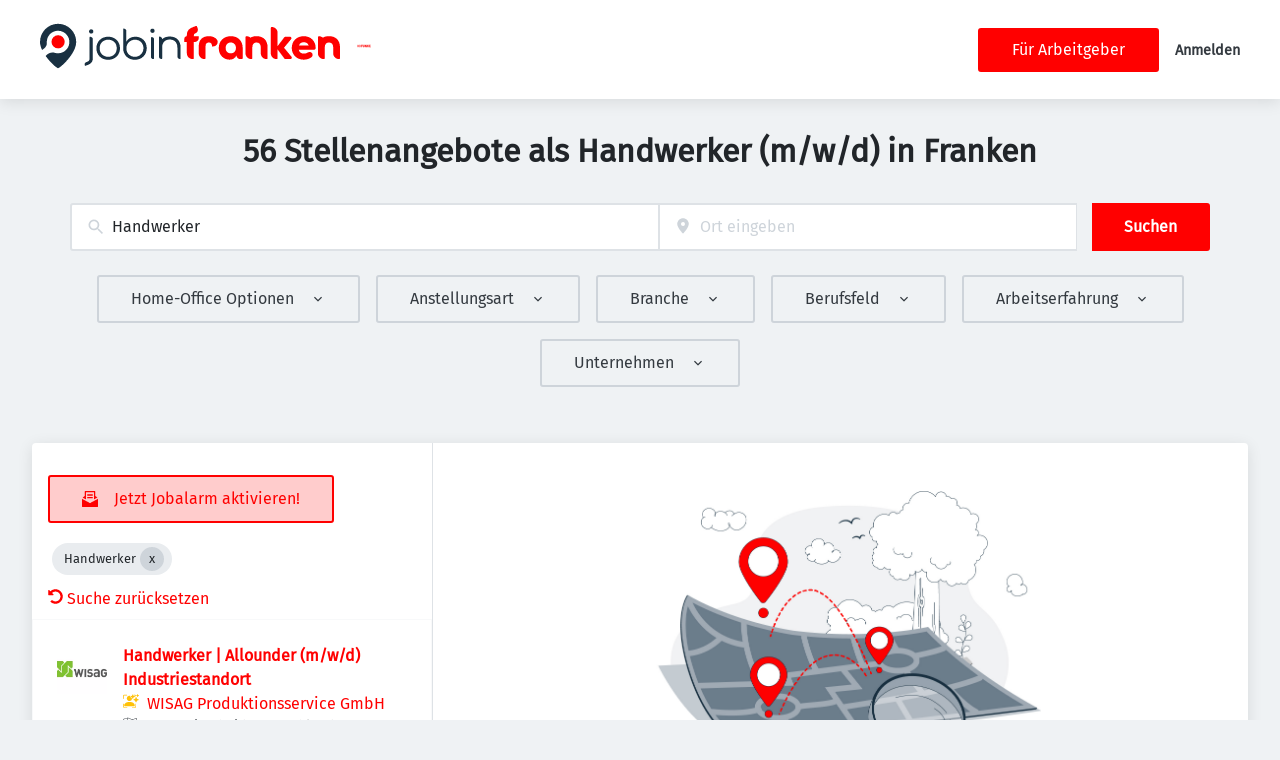

--- FILE ---
content_type: text/html; charset=utf-8
request_url: https://job-in-franken.de/jobs?search=Handwerker
body_size: 54481
content:
<!DOCTYPE html><html class="frontend-jobinfranken" lang="de"><head><meta charSet="utf-8" data-next-head=""/><meta charSet="utf-8"/><meta name="viewport" content="width=device-width, initial-scale=1" data-next-head=""/><meta name="og:image" property="og:image" content="https://job-in-franken.de/static/jobinfranken/og-image.png" data-next-head=""/><meta name="owner" content="jobiqo" data-next-head=""/><link rel="canonical" href="https://job-in-franken.de/jobs?search=Handwerker" data-next-head=""/><meta name="description" content="Handwerker (m/w) Jobs in Franken · Vielfältige Jobs im Handwerk: Elektro, Monteur, Technik, Installation, Gärtner, Bäcker etc. · Jetzt bewerben als Handwerker" data-next-head=""/><title data-next-head="">Handwerker (m/w/d) Jobs in Franken</title><meta name="keywords" content="Handwerker" data-next-head=""/><link rel="preload" href="/static/nprogress.css" as="style"/><link rel="icon" type="image/svg+xml" href="/static/jobinfranken/favicon.svg"/><link rel="icon" type="image/x-icon" href="/static/jobinfranken/favicon.ico"/><link rel="mask-icon" href="/static/jobinfranken/safari-pinned-tab.svg" color="#33bda6"/><link rel="apple-touch-icon" sizes="180x180" href="/static/jobinfranken/apple-touch-icon.png"/><link rel="icon" type="image/png" sizes="32x32" href="/static/jobinfranken/favicon-32x32.png"/><link rel="icon" type="image/png" sizes="16x16" href="/static/jobinfranken/favicon-16x16.png"/><link rel="manifest" href="/static/jobinfranken/site.webmanifest" crossorigin="use-credentials"/><meta name="msapplication-TileColor" content="#33bda6"/><meta name="theme-color" content="#33bda6"/><link rel="preload" href="/_next/static/css/4941281113e6aff0.css" as="style"/><link rel="preload" href="/_next/static/css/8d05d16f89265dca.css" as="style"/><link rel="preload" href="/_next/static/css/caa65bbeaec4ebc6.css" as="style"/><link rel="preload" href="/_next/static/css/543457fbe08838b3.css" as="style"/><link rel="preload" href="/_next/static/css/0b850c8bc51ccdee.css" as="style"/><link rel="preload" href="/_next/static/css/c3253c9fad67bb86.css" as="style"/><link rel="preload" href="/_next/static/css/d3a86da2012832c5.css" as="style"/><link rel="preload" href="/_next/static/css/e9eb404b5b97aef8.css" as="style"/><link rel="preload" href="/_next/static/css/ec6f5e95a4eacaaa.css" as="style"/><link href="/fonts/font_styles.css" rel="stylesheet"/><link rel="stylesheet" href="/_next/static/css/4941281113e6aff0.css" data-n-g=""/><link rel="stylesheet" href="/_next/static/css/8d05d16f89265dca.css" data-n-p=""/><link rel="stylesheet" href="/_next/static/css/caa65bbeaec4ebc6.css" data-n-p=""/><link rel="stylesheet" href="/_next/static/css/543457fbe08838b3.css" data-n-p=""/><link rel="stylesheet" href="/_next/static/css/0b850c8bc51ccdee.css" data-n-p=""/><link rel="stylesheet" href="/_next/static/css/c3253c9fad67bb86.css" data-n-p=""/><link rel="stylesheet" href="/_next/static/css/d3a86da2012832c5.css" data-n-p=""/><link rel="stylesheet" href="/_next/static/css/e9eb404b5b97aef8.css" data-n-p=""/><link rel="stylesheet" href="/_next/static/css/ec6f5e95a4eacaaa.css" data-n-p=""/><noscript data-n-css=""></noscript><script defer="" noModule="" src="/_next/static/chunks/polyfills-42372ed130431b0a.js"></script><script src="/_next/static/chunks/webpack-b08bbebed18cde61.js" defer=""></script><script src="/_next/static/chunks/framework-964f88999d12323b.js" defer=""></script><script src="/_next/static/chunks/main-c817524750a6cacf.js" defer=""></script><script src="/_next/static/chunks/pages/_app-5f1c9f53ad2ed40a.js" defer=""></script><script src="/_next/static/chunks/8230-e70dbad139d12c8a.js" defer=""></script><script src="/_next/static/chunks/8379-7afa18f52688137d.js" defer=""></script><script src="/_next/static/chunks/4587-59ce867d84a3c6bc.js" defer=""></script><script src="/_next/static/chunks/5767-cddb0d5aa9a153db.js" defer=""></script><script src="/_next/static/chunks/6101-2b4441df57ca89b6.js" defer=""></script><script src="/_next/static/chunks/8693-627552f5b08a2643.js" defer=""></script><script src="/_next/static/chunks/290-da64f52411a499e3.js" defer=""></script><script src="/_next/static/chunks/2400-b461f3208df4002f.js" defer=""></script><script src="/_next/static/chunks/5348-2e0bc7259959ebc1.js" defer=""></script><script src="/_next/static/chunks/4552-d83070c48b2f6a6a.js" defer=""></script><script src="/_next/static/chunks/8569-971b22d61b659928.js" defer=""></script><script src="/_next/static/chunks/4360-02f2675c177fa050.js" defer=""></script><script src="/_next/static/chunks/4860-c5668ab2de0bef94.js" defer=""></script><script src="/_next/static/chunks/9884-8de9b17c3d60dfe0.js" defer=""></script><script src="/_next/static/chunks/9933-f19e7af86cb8b963.js" defer=""></script><script src="/_next/static/chunks/6915-84d627dca1bf7a71.js" defer=""></script><script src="/_next/static/chunks/2116-936998e009bbf448.js" defer=""></script><script src="/_next/static/chunks/9950-6a6c7f26cb657d48.js" defer=""></script><script src="/_next/static/chunks/565-dcf389ba34eaf619.js" defer=""></script><script src="/_next/static/chunks/7998-58d129bd790c91ed.js" defer=""></script><script src="/_next/static/chunks/6144-6969bdf22e06d29f.js" defer=""></script><script src="/_next/static/chunks/6160-053c76acd09c7e02.js" defer=""></script><script src="/_next/static/chunks/572-66fec9afdaa40198.js" defer=""></script><script src="/_next/static/chunks/3136-06b2f5a54423baf2.js" defer=""></script><script src="/_next/static/chunks/7782-e8e94f313e8a90fa.js" defer=""></script><script src="/_next/static/chunks/4026-10e9fc5fff8ca58a.js" defer=""></script><script src="/_next/static/chunks/7801-b02556e692e35d61.js" defer=""></script><script src="/_next/static/chunks/pages/jobs/%5B%5B...taxonomy%5D%5D-be5fc48297c9277d.js" defer=""></script><script src="/_next/static/Uh5shqu-qV2DxSEQWUdfZ/_buildManifest.js" defer=""></script><script src="/_next/static/Uh5shqu-qV2DxSEQWUdfZ/_ssgManifest.js" defer=""></script></head><body><link rel="preload" as="image" href="/static/jobinfranken/logo.svg"/><link rel="preload" as="image" href="/static/images/funke.svg"/><div id="__next"><div style="display:contents"></div><script type="application/ld+json">{"@context":"https://schema.org","@type":"Organization","url":"https://job-in-franken.de","logo":"https://job-in-franken.de/static/jobinfranken/logo.svg","name":"JOB-in-Franken.de","description":"Jobbörse für Franken, Regionale Stellenangebote"}</script><header><div class="visibility_hideDesktop__aQ5a0 "><div class="header_navblock__s8rws" data-testid="navbar"><div class="header_navblockContainer__D_Y51"><button><svg xmlns="http://www.w3.org/2000/svg" viewBox="0 0 32 32" width="30" height="30" aria-labelledby="" color="var(--color-primary)" class="" style="color:var(--color-primary);fill:var(--color-primary)" fill="var(--color-primary)"><title id="">Menu</title><g class="menu_left_svg__nc-icon-wrapper"><path data-color="color-2" d="M30 17H2a1 1 0 1 1 0-2h28a1 1 0 1 1 0 2z"></path><path d="M30 8H2a1 1 0 1 1 0-2h28a1 1 0 1 1 0 2zM16 26H2a1 1 0 1 1 0-2h14a1 1 0 1 1 0 2z"></path></g></svg></button><div><div class="jd-branding"><a class="jd-branding-logo" href="/"><span style="margin:0"><img style="min-height:60px" data-testid="branding-logo" src="/static/jobinfranken/logo.svg" alt="JOB-in-Franken.de"/></span></a><span class="partner-logo" style="margin:0;max-width:200px"><a href="https://www.funkemedien.de/" target="_blank" rel="nofollow noreferrer"><img style="min-height:40px;max-height:80px" data-testid="branding-logo" src="/static/images/funke.svg" alt="Funke"/></a></span></div></div><button><svg xmlns="http://www.w3.org/2000/svg" width="30" height="30" viewBox="0 0 24 24" aria-labelledby="" color="var(--color-primary)" class="" style="color:var(--color-primary);fill:var(--color-primary)" fill="var(--color-primary)"><title id="">Search</title><path d="M15.5 14h-.79l-.28-.27A6.471 6.471 0 0 0 16 9.5 6.5 6.5 0 1 0 9.5 16c1.61 0 3.09-.59 4.23-1.57l.27.28v.79l5 4.99L20.49 19l-4.99-5zm-6 0C7.01 14 5 11.99 5 9.5S7.01 5 9.5 5 14 7.01 14 9.5 11.99 14 9.5 14z"></path><path d="M0 0h24v24H0z" fill="none"></path></svg></button></div></div></div><div class="visibility_hideMobile__oJeQo "><div class="header_navblock__s8rws" data-testid="navbar"><div class="header_navblockContainer__D_Y51"><div class="flex-item-element
        
        m-sm-0
    
    
    
    mr-sm-6
        p-sm-0"><div class="jd-branding"><a class="jd-branding-logo" href="/"><span style="margin:0"><img style="min-height:60px" data-testid="branding-logo" src="/static/jobinfranken/logo.svg" alt="JOB-in-Franken.de"/></span></a><span class="partner-logo" style="margin:0;max-width:200px"><a href="https://www.funkemedien.de/" target="_blank" rel="nofollow noreferrer"><img style="min-height:40px;max-height:80px" data-testid="branding-logo" src="/static/images/funke.svg" alt="Funke"/></a></span></div></div><div class="flex-item-wrapper
      flex_flexItems__DhzIj
      
      
      flex_fw-sm-wrap__zQmr5
      flex_jc-sm-center__PKsCR flex_jc-md-center___E_7G flex_jc-lg-flex-start__o2ytn"><div class="flex-item-element
        mt-sm-4
    mb-sm-4"><div class="Alignment_alignCenter__P5Hgh Alignment_alignCenterDirectionRow__XgNsh"><span id="header-navigation" style="position:absolute;border:0;width:1px;height:1px;padding:0;margin:-1px;overflow:hidden;clip:rect(0, 0, 0, 0);white-space:nowrap;word-wrap:normal">Haupt-Navigation</span><nav aria-label="Main" data-orientation="horizontal" dir="ltr" aria-labelledby="header-navigation"><div style="position:relative"><ul data-orientation="horizontal" class="desktopMenu_list__78in6" dir="ltr"></ul></div></nav></div></div></div><div class="flex-item-wrapper
      flex_flexItems__DhzIj
      
      flex_ai-sm-center__jTZ8a
      flex_fw-sm-wrap__zQmr5
      
      flex_gap-sm-5__yaBCH
      headerMenu_endMenuSlot__b_hij"><div class="headerMenu_socialLinksWrapper__5EU0o"><div class="flex-item-wrapper
      flex_flexItems__DhzIj
      
      
      flex_fw-sm-wrap__zQmr5"></div></div><a class="button_btn__gwtF3 button_linkBtn__bKpOa button_primary__ytRpZ button_raised__EpUfY btn--lg" data-test-id="button_sign_in" href="/fuer-arbeitgeber"><span>Für Arbeitgeber</span></a><div><a class="menuLink_menuLink__DtrPb" href="/user/login">Anmelden</a></div></div></div></div></div></header><main><div class="Alignment_alignCenter__P5Hgh Alignment_alignCenterDirectionColumn__C7LJz"></div><div style="display:contents"></div><div class="main_main__DJ4PE main_mainLarge__rmHOL"><div class="flex-item-element
        mt-sm-8
    mb-sm-8"><div class="Alignment_alignCenter__P5Hgh Alignment_alignCenterDirectionColumn__C7LJz"><h1><span>56 Stellenangebote als Handwerker (m/w/d) in Franken</span></h1></div></div><div class="flex-item-element
        mt-sm-8
    mb-sm-8"></div><div class=""><div class="flex-item-element
        mt-sm-6
    mb-sm-6"></div><form class="searchInput_wrapper__sJ7F1" data-test-id="search-form"><div class="formItemsInline_itemsWrapper__3D5Jw"><div class="formItemsInline_flexItems__urB23"><div class="flex-item-element
        
        
        
        
        
        flexItem_flexItem__0wD_n
        jcl-flex-item-element formItemsInline_childFlexItem__I_GuF"><div class="input_inputWrapper__fOd_p"><input class="input_input__6rus1 undefined" placeholder="Suchbegriff eingeben" size="60" value="Handwerker"/></div></div><div class="flex-item-element
        
        
        
        
        
        flexItem_flexItem__0wD_n
        jcl-flex-item-element formItemsInline_childFlexItem__I_GuF"><div class="input_inputWrapper__fOd_p"><input class="input_input__6rus1 input_inputIconStart__wLNKL undefined" id="geoautocomplete" size="40" type="text" placeholder="Ort eingeben" autoComplete="off"/><div class="input_inputIcon__7GQjr input_iconStart__deaIG"><svg xmlns="http://www.w3.org/2000/svg" viewBox="0 0 64 64" xml:space="preserve" width="1em" height="1em" aria-labelledby="" color="var(--color-gray3)" class="" style="color:var(--color-gray3);fill:var(--color-gray3)" fill="var(--color-gray3)"><title id="">z.B. München</title><path d="M32 1C20.694 1 9 9.639 9 24.095 9 39.24 30.383 60.797 31.293 61.707a.997.997 0 0 0 1.414 0C33.617 60.797 55 39.24 55 24.095 55 9.639 43.306 1 32 1zm0 31a8 8 0 1 1 0-16 8 8 0 0 1 0 16z" class="marker_svg__nc-icon-wrapper"></path></svg></div></div></div><button type="submit" class="button_btn__gwtF3 button_primary__ytRpZ button_raised__EpUfY btn--lg"><span>Suchen</span></button></div></div></form><div class="flex-item-element
        mt-sm-4
    mb-sm-4"></div><div class="flex-item-element
        mt-sm-6
    mb-sm-6"></div><div class="visibility_hideDesktop__aQ5a0 "><button type="submit" class="button_btn__gwtF3 button_primary__ytRpZ button_block__vKUmv button_iconed__YzNN9 button_raised__EpUfY button_bordered__6mOB8 btn--lg"><svg xmlns="http://www.w3.org/2000/svg" viewBox="0 0 64 64" width="20" height="20" aria-labelledby="" color="" class="icon-current-color" fill=""><title id="">Open Filters</title><g class="filters_svg__nc-icon-wrapper"><path d="M13 32V3a1 1 0 0 0-2 0v29a1 1 0 0 0 2 0ZM13 61V49h7a1 1 0 0 0 1-1V38a1 1 0 0 0-1-1H4a1 1 0 0 0-1 1v10a1 1 0 0 0 1 1h7v12a1 1 0 0 0 2 0ZM51 3v29a1 1 0 0 0 2 0V3a1 1 0 0 0-2 0ZM43 38v10a1 1 0 0 0 1 1h7v12a1 1 0 0 0 2 0V49h7a1 1 0 0 0 1-1V38a1 1 0 0 0-1-1H44a1 1 0 0 0-1 1Z"></path><path data-color="color-2" d="M31 3v7a1 1 0 0 0 2 0V3a1 1 0 0 0-2 0ZM33 61V27h7a1 1 0 0 0 1-1V16a1 1 0 0 0-1-1H24a1 1 0 0 0-1 1v10a1 1 0 0 0 1 1h7v34a1 1 0 0 0 2 0Z"></path></g></svg><span>Filter einschalten</span></button></div><div class="flex-item-element
        mt-sm-6
    mb-sm-6"></div></div><div class="Alignment_alignCenter__P5Hgh Alignment_alignCenterDirectionColumn__C7LJz"></div></div><div class="flex-item-element
        mt-sm-8
    mb-sm-8"></div><div class="main_main__DJ4PE main_mainXLarge__J_O16"><div class="vcl-box
      box_box__OlC9O
      
      
      
      
      splitView_sideViewWrapper__Dsu8T  jcl-search-split-view" data-testid="box"><div class="splitView_sideViewSidebar__3tjNm"><div class="splitView_sideTitle__Bglvp"><div class="flex-item-element
        mt-sm-4
    mb-sm-4"></div></div><span data-test-id="jobs_result_count" data-result-count="56"></span><div class="flex-item-element
        mt-sm-4
    mb-sm-4
        ml-sm-6"><button type="button" class="button_btn__gwtF3 button_primary__ytRpZ button_raised__EpUfY button_bordered__6mOB8 button_disabled__ShZII btn--lg" disabled=""><svg xmlns="http://www.w3.org/2000/svg" viewBox="0 0 24 24" xml:space="preserve" width="1em" height="1em" aria-labelledby="" color="" class="icon-current-color" fill=""><title id="">Jetzt Jobalarm aktivieren!</title><g class="envelope_svg__nc-icon-wrapper"><path d="M12.5 17.9c-.2.1-.3.1-.5.1s-.3 0-.5-.1L0 11.7V23c0 .6.4 1 1 1h22c.6 0 1-.4 1-1V11.7l-11.5 6.2z"></path><path d="M6 12.6V2h12v10.6l5.1-2.8L20 7.5V1c0-.6-.4-1-1-1H5c-.6 0-1 .4-1 1v6.6L.9 9.9 6 12.6z"></path><path data-color="color-2" d="M8 5h8v2H8zM8 9h8v2H8z"></path></g></svg><span>Jetzt Jobalarm aktivieren!</span></button><div class="flex-item-element
        mt-sm-6
    mb-sm-6"></div></div><div class="flex-item-element
        mt-sm-4
    mb-sm-4
        
        pl-sm-6
    pr-sm-6"><div data-testid="chip-search" class="chip_chip__kRRSJ chip_chipDefault__vRv9Y">Handwerker<button data-testid="chip-search-remove" id="chip-search-remove" class="chip_icon__FVIT0 chip_iconDefault__4VbRO" aria-label="Close Handwerker"></button></div><div class="flex-item-element
        mt-sm-4
    mb-sm-4"></div><div><a href="/jobs"><svg aria-hidden="true" data-prefix="fas" data-icon="undo-alt" class="icon-current-color" xmlns="http://www.w3.org/2000/svg" viewBox="0 0 512 512" width="15" height="15" aria-labelledby="" color="" fill=""><title id="">Undo</title><path fill="currentColor" d="M255.545 8c-66.269.119-126.438 26.233-170.86 68.685L48.971 40.971C33.851 25.851 8 36.559 8 57.941V192c0 13.255 10.745 24 24 24h134.059c21.382 0 32.09-25.851 16.971-40.971l-41.75-41.75c30.864-28.899 70.801-44.907 113.23-45.273 92.398-.798 170.283 73.977 169.484 169.442C423.236 348.009 349.816 424 256 424c-41.127 0-79.997-14.678-110.63-41.556-4.743-4.161-11.906-3.908-16.368.553L89.34 422.659c-4.872 4.872-4.631 12.815.482 17.433C133.798 479.813 192.074 504 256 504c136.966 0 247.999-111.033 248-247.998C504.001 119.193 392.354 7.755 255.545 8z"></path></svg> <!-- -->Suche zurücksetzen</a></div></div><div><div><div title="Handwerker | Allounder (m/w/d) Industriestandort" data-test-id="job-teaser-1837986 " style="cursor:pointer;display:grid"><div class="jobTeaser_jobTeaserWrapper__7HfH9 jcl-job-teaser  " data-testid="jcl-job-teaser-wrapper"><div class="jcl-job-teaser-image"><img alt="Logo für den Job Handwerker | Allounder (m/w/d) Industriestandort" loading="lazy" width="50" height="50" decoding="async" data-nimg="1" style="color:transparent" src="https://job-in-franken.de/sites/default/files/styles/job_squared_logo_medium/public/org_logos/logo_221840.png.webp?itok=aO5qIOpO"/></div><div class="jcl-job-teaser-content"><div class="jobTeaser_jobTeaserTitle__XIgud jcl-job-teaser-title"><a data-avoid-redirect="true" href="/job/handwerker-allounder-mwd-industriestandort-1837986">Handwerker | Allounder (m/w/d) Industriestandort</a></div><div class="jcl-job-teaser-info"><div class="jobTeaser_jobTeaserCompany__RO4_j jcl-job-teaser-company"><span class="jobTeaser_jobTeaserIcon__tZFcu jobTeaser_jobTeaserIconPremiumCompany__kGO8K jobTeaser_jobTeaserIconHideMobile__lXpnd jcl-job-teaser-icon"><svg style="fill:var(--color-featured);width:1em;height:1em" xmlns="http://www.w3.org/2000/svg" viewBox="0 0 25 25"><g><path d="M.55,9.29c-.31,0-.55-.25-.55-.55v-3.88c0-1.18.96-2.14,2.14-2.14h3.88c.31,0,.55.25.55.55s-.25.55-.55.55h-3.88c-.57,0-1.03.46-1.03,1.03v3.88c0,.31-.25.55-.55.55Z"></path><path d="M6.02,23.22h-3.88c-1.18,0-2.14-.96-2.14-2.14v-3.88c0-.31.25-.55.55-.55s.55.25.55.55v3.88c0,.57.46,1.03,1.03,1.03h3.88c.31,0,.55.25.55.55s-.25.55-.55.55Z"></path><path d="M18.35,23.22h-3.85c-.31,0-.55-.25-.55-.55s.25-.55.55-.55h3.85c.57,0,1.03-.46,1.03-1.03v-3.88c0-.31.25-.55.55-.55s.55.25.55.55v3.88c0,1.18-.96,2.14-2.14,2.14Z"></path><path d="M19.94,5.42c-.31,0-.55-.25-.55-.55,0-.57-.46-1.03-1.03-1.03h-.74c-.31,0-.55-.25-.55-.55s.25-.55.55-.55h.74c1.18,0,2.14.96,2.14,2.14,0,.31-.25.55-.55.55Z"></path></g><g><path d="M10.07,12.58c2.05,0,3.74-1.49,4.07-3.45-.05-.08-.09-.17-.12-.26l-.4-1.19c-.07-.2-.22-.35-.42-.42l-1.19-.4c-.7-.23-1.08-.99-.85-1.69.08-.23.22-.43.4-.58-.46-.18-.96-.28-1.49-.28-2.28,0-4.13,1.85-4.13,4.13s1.85,4.13,4.13,4.13Z"></path><path d="M10.07,13.96c-6.89,0-8.26,4.13-8.26,5.51s1.38,1.38,1.38,1.38h13.77s1.38,0,1.38-1.38-1.38-5.51-8.26-5.51Z"></path></g><g><path d="M17.13,6.55l1.19-.4c.17-.06.31-.19.37-.37.1-.3-.07-.63-.37-.74l-1.19-.4c-.42-.14-.76-.48-.9-.9l-.4-1.19c-.06-.17-.2-.31-.37-.37-.3-.1-.63.07-.74.37l-.4,1.19c-.14.42-.47.76-.9.9l-1.19.4c-.17.06-.31.2-.37.37-.1.31.07.63.37.73l1.19.4c.42.14.76.47.9.9l.4,1.19c.06.17.19.31.37.37.06.02.12.03.18.03.24,0,.47-.15.55-.4l.4-1.19c.14-.42.47-.76.9-.9Z"></path><path d="M24.95,3.79c-.06-.12-.16-.21-.29-.25l-.72-.24c-.21-.07-.38-.24-.45-.45l-.24-.72c-.05-.14-.16-.26-.31-.31-.26-.09-.54.05-.63.31l-.24.72c-.07.21-.24.38-.45.45l-.72.24c-.14.05-.26.16-.31.31-.04.12-.04.26.02.38.06.12.16.21.29.25l.72.24c.21.07.38.24.45.45l.24.72c.05.14.16.26.31.31.05.02.11.03.16.03.21,0,.4-.13.47-.34l.24-.72c.07-.21.24-.38.45-.45l.72-.24c.14-.05.26-.16.31-.31.04-.12.04-.26-.02-.38Z"></path><path d="M24.15,9.88l-1.47-.49c-.55-.18-.98-.62-1.16-1.16l-.49-1.47c-.09-.26-.32-.43-.6-.43h0c-.28,0-.51.17-.6.43l-.49,1.47c-.18.55-.62.98-1.16,1.16l-1.47.49c-.19.06-.34.21-.41.41-.05.16-.04.33.04.49s.21.26.37.32l1.47.49c.28.1,1.06,1.35,1.65,2.64.06.19.21.34.41.41.07.02.13.03.2.03.27,0,.52-.17.6-.44l.49-1.47c.18-.55.62-.98,1.16-1.16l1.47-.49c.26-.09.43-.32.43-.6s-.17-.51-.43-.6Z"></path></g></svg></span><div class="jobTeaser_companyName___rhEr"><a id="job-teaser-company-link" href="/organization/wisag-produktionsservice-gmbh">WISAG Produktionsservice GmbH</a></div></div><div class="flex-item-wrapper
      flex_flexItems__DhzIj
      
      flex_ai-sm-center__jTZ8a
      flex_fw-sm-wrap__zQmr5"><div class="jobTeaser_jobTeaserLocation__QTwy1 jcl-job-teaser-location" data-testid="jcl-job-teaser-location"><div class="flex-item-wrapper
      flex_flexItems__DhzIj
      
      flex_ai-sm-center__jTZ8a
      flex_fw-sm-nowrap__kS8fc"><span class="jobTeaser_jobTeaserIcon__tZFcu jobTeaser_jobTeaserIconHideMobile__lXpnd"><svg xmlns="http://www.w3.org/2000/svg" viewBox="0 0 64 64" width="1em" height="1em" aria-labelledby="" color="" class="icon-current-color" fill=""><title id="">location</title><g class="map_marker_svg__nc-icon-wrapper"><path d="m61.713 5.042-19.666 5.9-19.676-7.871a1.01 1.01 0 0 0-.658-.029l-20 6A1 1 0 0 0 1 10v48a1 1 0 0 0 1.287.958l19.666-5.9 16.676 6.67a1 1 0 0 0 .742-1.858L23 51.323V5.477l18 7.2V25a1 1 0 0 0 2 0V12.744l18-5.4V28a1 1 0 0 0 2 0V6a1 1 0 0 0-1.287-.958ZM21 51.256l-18 5.4V10.744l18-5.4Z"></path><path d="M50 30c-6.391 0-13 4.746-13 12.688 0 7.565 11.818 18.581 12.321 19.046a1 1 0 0 0 1.358 0C51.182 61.269 63 50.253 63 42.688 63 34.746 56.391 30 50 30Zm0 17a4 4 0 1 1 4-4 4 4 0 0 1-4 4Z" data-color="color-2"></path></g></svg></span><span class="popoverlist-no-list-item">96114 Hirschaid, Deutschland</span></div></div></div></div><div class="jobTeaser_jobTeaserOccupation__kIsbG jcl-job-teaser-occupation"></div><div class="jobTeaser_jobTeaserDescription__6HGLX jcl-job-teaser-description"></div></div><div class="flex-item-element
        
        
        
        
        
        flexItem_flexItem__0wD_n" style="flex:1"></div><div class="flex-item-wrapper
      flex_flexItems__DhzIj
      flex_fd-sm-column__T5mXM flex_fd-md-row__jrllk
      flex_ai-sm-flex-start__g4mYB
      flex_fw-sm-nowrap__kS8fc
      flex_jc-sm-space-between__AlsZO
      flex_gap-sm-5__yaBCH
      jobTeaser_jobTeaserActions__peBah"><div class="jobTeaser_featuredIcon__qFKl2  "></div><span class="jobTeaser_bookmarkIcon__tbfqU"></span></div></div></div></div><div><div title="Technischen Helfer (w/m/d)" data-test-id="job-teaser-1837636 " style="cursor:pointer;display:grid"><div class="jobTeaser_jobTeaserWrapper__7HfH9 jcl-job-teaser  " data-testid="jcl-job-teaser-wrapper"><div class="jcl-job-teaser-image"><img alt="Logo für den Job Technischen Helfer (w/m/d)" loading="lazy" width="50" height="50" decoding="async" data-nimg="1" style="color:transparent" src="https://job-in-franken.de/sites/default/files/styles/job_squared_logo_medium/public/org_logos/logo_219071.png.webp?itok=vQRF3_sT"/></div><div class="jcl-job-teaser-content"><div class="jobTeaser_jobTeaserTitle__XIgud jcl-job-teaser-title"><a data-avoid-redirect="true" href="/job/technischen-helfer-wmd-1837636">Technischen Helfer (w/m/d)</a></div><div class="jcl-job-teaser-info"><div class="jobTeaser_jobTeaserCompany__RO4_j jcl-job-teaser-company"><span class="jobTeaser_jobTeaserIcon__tZFcu jobTeaser_jobTeaserIconHideMobile__lXpnd jcl-job-teaser-icon"><svg style="fill:var(--color-gray7);width:1em;height:1em" id="Ebene_1" data-name="Ebene 1" xmlns="http://www.w3.org/2000/svg" viewBox="0 0 25 25"><path d="M3.89,22.11s-1.68,0-1.68-1.68,1.68-6.72,10.08-6.72,10.08,5.04,10.08,6.72-1.68,1.68-1.68,1.68H3.89ZM17.33,6.99c0,2.78-2.26,5.04-5.04,5.04s-5.04-2.26-5.04-5.04S9.51,1.95,12.29,1.95s5.04,2.26,5.04,5.04"></path><g><path d="M.68,8.02c-.37,0-.68-.3-.68-.68V2.61C0,1.17,1.17,0,2.61,0h4.73c.37,0,.68.3.68.68s-.3.68-.68.68H2.61c-.7,0-1.26.57-1.26,1.26v4.73c0,.37-.3.68-.68.68Z"></path><path d="M7.34,25H2.61c-1.44,0-2.61-1.17-2.61-2.61v-4.73c0-.37.3-.68.68-.68s.68.3.68.68v4.73c0,.7.57,1.26,1.26,1.26h4.73c.37,0,.68.3.68.68s-.3.68-.68.68Z"></path><path d="M22.39,25h-4.7c-.37,0-.68-.3-.68-.68s.3-.68.68-.68h4.7c.7,0,1.26-.57,1.26-1.26v-4.73c0-.37.3-.68.68-.68s.68.3.68.68v4.73c0,1.44-1.17,2.61-2.61,2.61Z"></path><path d="M24.32,8.02c-.37,0-.68-.3-.68-.68V2.61c0-.7-.57-1.26-1.26-1.26h-4.67c-.37,0-.68-.3-.68-.68s.3-.68.68-.68h4.67c1.44,0,2.61,1.17,2.61,2.61v4.73c0,.37-.3.68-.68.68Z"></path></g></svg></span><div class="jobTeaser_companyName___rhEr">Stellenanzeigen aus Hamburger Abendblatt / Bergedorfer Zeitung / Hamburger Wochenblatt / Niendorfer Wochenblatt</div></div><div class="flex-item-wrapper
      flex_flexItems__DhzIj
      
      flex_ai-sm-center__jTZ8a
      flex_fw-sm-wrap__zQmr5"><div class="jobTeaser_jobTeaserLocation__QTwy1 jcl-job-teaser-location" data-testid="jcl-job-teaser-location"><div class="flex-item-wrapper
      flex_flexItems__DhzIj
      
      flex_ai-sm-center__jTZ8a
      flex_fw-sm-nowrap__kS8fc"><span class="jobTeaser_jobTeaserIcon__tZFcu jobTeaser_jobTeaserIconHideMobile__lXpnd"><svg xmlns="http://www.w3.org/2000/svg" viewBox="0 0 64 64" width="1em" height="1em" aria-labelledby="" color="" class="icon-current-color" fill=""><title id="">location</title><g class="map_marker_svg__nc-icon-wrapper"><path d="m61.713 5.042-19.666 5.9-19.676-7.871a1.01 1.01 0 0 0-.658-.029l-20 6A1 1 0 0 0 1 10v48a1 1 0 0 0 1.287.958l19.666-5.9 16.676 6.67a1 1 0 0 0 .742-1.858L23 51.323V5.477l18 7.2V25a1 1 0 0 0 2 0V12.744l18-5.4V28a1 1 0 0 0 2 0V6a1 1 0 0 0-1.287-.958ZM21 51.256l-18 5.4V10.744l18-5.4Z"></path><path d="M50 30c-6.391 0-13 4.746-13 12.688 0 7.565 11.818 18.581 12.321 19.046a1 1 0 0 0 1.358 0C51.182 61.269 63 50.253 63 42.688 63 34.746 56.391 30 50 30Zm0 17a4 4 0 1 1 4-4 4 4 0 0 1-4 4Z" data-color="color-2"></path></g></svg></span><span class="popoverlist-no-list-item">20095 Hamburg, Deutschland</span></div></div></div></div><div class="jobTeaser_jobTeaserOccupation__kIsbG jcl-job-teaser-occupation"></div><div class="jobTeaser_jobTeaserDescription__6HGLX jcl-job-teaser-description"></div></div><div class="flex-item-element
        
        
        
        
        
        flexItem_flexItem__0wD_n" style="flex:1"></div><div class="flex-item-wrapper
      flex_flexItems__DhzIj
      flex_fd-sm-column__T5mXM flex_fd-md-row__jrllk
      flex_ai-sm-flex-start__g4mYB
      flex_fw-sm-nowrap__kS8fc
      flex_jc-sm-space-between__AlsZO
      flex_gap-sm-5__yaBCH
      jobTeaser_jobTeaserActions__peBah"><div class="jobTeaser_featuredIcon__qFKl2  "></div><span class="jobTeaser_bookmarkIcon__tbfqU"></span></div></div></div></div><div><div title="Ausbildung: Industriekaufleute (m/w/d)" data-test-id="job-teaser-1837689 " style="cursor:pointer;display:grid"><div class="jobTeaser_jobTeaserWrapper__7HfH9 jcl-job-teaser  " data-testid="jcl-job-teaser-wrapper"><div class="jcl-job-teaser-image"><div class="flex-item-wrapper
      flex_flexItems__DhzIj
      
      
      flex_fw-sm-wrap__zQmr5"><div style="width:50px;text-align:center"><svg xmlns="http://www.w3.org/2000/svg" viewBox="0 0 64 64" xml:space="preserve" width="40" height="40" aria-labelledby="" color="var(--color-gray2)" class="" style="color:var(--color-gray2);fill:var(--color-gray2)" fill="var(--color-gray2)"><title id="">Kein Logo verfügbar</title><g class="briefcase_svg__nc-icon-wrapper"><path data-color="color-2" d="M43 10h-2V5H23v5h-2V4a1 1 0 0 1 1-1h20a1 1 0 0 1 1 1v6zM39 46v3a1 1 0 0 1-1 1H26a1 1 0 0 1-1-1v-3H5v11a4 4 0 0 0 4 4h46a4 4 0 0 0 4-4V46H39z"></path><path d="M59 12H5a4 4 0 0 0-4 4v27a1 1 0 0 0 1 1h23v-3a1 1 0 0 1 1-1h12a1 1 0 0 1 1 1v3h23a1 1 0 0 0 1-1V16a4 4 0 0 0-4-4z"></path></g></svg></div></div></div><div class="jcl-job-teaser-content"><div class="jobTeaser_jobTeaserTitle__XIgud jcl-job-teaser-title"><a data-avoid-redirect="true" href="/job/ausbildung-industriekaufleute-mwd-1837689">Ausbildung: Industriekaufleute (m/w/d)</a></div><div class="jcl-job-teaser-info"><div class="jobTeaser_jobTeaserCompany__RO4_j jcl-job-teaser-company"><span class="jobTeaser_jobTeaserIcon__tZFcu jobTeaser_jobTeaserIconHideMobile__lXpnd jcl-job-teaser-icon"><svg style="fill:var(--color-gray7);width:1em;height:1em" id="Ebene_1" data-name="Ebene 1" xmlns="http://www.w3.org/2000/svg" viewBox="0 0 25 25"><path d="M3.89,22.11s-1.68,0-1.68-1.68,1.68-6.72,10.08-6.72,10.08,5.04,10.08,6.72-1.68,1.68-1.68,1.68H3.89ZM17.33,6.99c0,2.78-2.26,5.04-5.04,5.04s-5.04-2.26-5.04-5.04S9.51,1.95,12.29,1.95s5.04,2.26,5.04,5.04"></path><g><path d="M.68,8.02c-.37,0-.68-.3-.68-.68V2.61C0,1.17,1.17,0,2.61,0h4.73c.37,0,.68.3.68.68s-.3.68-.68.68H2.61c-.7,0-1.26.57-1.26,1.26v4.73c0,.37-.3.68-.68.68Z"></path><path d="M7.34,25H2.61c-1.44,0-2.61-1.17-2.61-2.61v-4.73c0-.37.3-.68.68-.68s.68.3.68.68v4.73c0,.7.57,1.26,1.26,1.26h4.73c.37,0,.68.3.68.68s-.3.68-.68.68Z"></path><path d="M22.39,25h-4.7c-.37,0-.68-.3-.68-.68s.3-.68.68-.68h4.7c.7,0,1.26-.57,1.26-1.26v-4.73c0-.37.3-.68.68-.68s.68.3.68.68v4.73c0,1.44-1.17,2.61-2.61,2.61Z"></path><path d="M24.32,8.02c-.37,0-.68-.3-.68-.68V2.61c0-.7-.57-1.26-1.26-1.26h-4.67c-.37,0-.68-.3-.68-.68s.3-.68.68-.68h4.67c1.44,0,2.61,1.17,2.61,2.61v4.73c0,.37-.3.68-.68.68Z"></path></g></svg></span><div class="jobTeaser_companyName___rhEr">Stellenanzeigen aus den Tageszeitungstiteln der FUNKE MEDIEN NRW</div></div><div class="flex-item-wrapper
      flex_flexItems__DhzIj
      
      flex_ai-sm-center__jTZ8a
      flex_fw-sm-wrap__zQmr5"><div class="jobTeaser_jobTeaserLocation__QTwy1 jcl-job-teaser-location" data-testid="jcl-job-teaser-location"><div class="flex-item-wrapper
      flex_flexItems__DhzIj
      
      flex_ai-sm-center__jTZ8a
      flex_fw-sm-nowrap__kS8fc"><span class="jobTeaser_jobTeaserIcon__tZFcu jobTeaser_jobTeaserIconHideMobile__lXpnd"><svg xmlns="http://www.w3.org/2000/svg" viewBox="0 0 64 64" width="1em" height="1em" aria-labelledby="" color="" class="icon-current-color" fill=""><title id="">location</title><g class="map_marker_svg__nc-icon-wrapper"><path d="m61.713 5.042-19.666 5.9-19.676-7.871a1.01 1.01 0 0 0-.658-.029l-20 6A1 1 0 0 0 1 10v48a1 1 0 0 0 1.287.958l19.666-5.9 16.676 6.67a1 1 0 0 0 .742-1.858L23 51.323V5.477l18 7.2V25a1 1 0 0 0 2 0V12.744l18-5.4V28a1 1 0 0 0 2 0V6a1 1 0 0 0-1.287-.958ZM21 51.256l-18 5.4V10.744l18-5.4Z"></path><path d="M50 30c-6.391 0-13 4.746-13 12.688 0 7.565 11.818 18.581 12.321 19.046a1 1 0 0 0 1.358 0C51.182 61.269 63 50.253 63 42.688 63 34.746 56.391 30 50 30Zm0 17a4 4 0 1 1 4-4 4 4 0 0 1-4 4Z" data-color="color-2"></path></g></svg></span><span class="popoverlist-no-list-item">58706 Menden (Sauerland), Deutschland</span></div></div></div></div><div class="jobTeaser_jobTeaserOccupation__kIsbG jcl-job-teaser-occupation"></div><div class="jobTeaser_jobTeaserDescription__6HGLX jcl-job-teaser-description"></div></div><div class="flex-item-element
        
        
        
        
        
        flexItem_flexItem__0wD_n" style="flex:1"></div><div class="flex-item-wrapper
      flex_flexItems__DhzIj
      flex_fd-sm-column__T5mXM flex_fd-md-row__jrllk
      flex_ai-sm-flex-start__g4mYB
      flex_fw-sm-nowrap__kS8fc
      flex_jc-sm-space-between__AlsZO
      flex_gap-sm-5__yaBCH
      jobTeaser_jobTeaserActions__peBah"><div class="jobTeaser_featuredIcon__qFKl2  "></div><span class="jobTeaser_bookmarkIcon__tbfqU"></span></div></div></div></div><div><div title="Ausbildung: Elektroniker (m/w/d) Fachrichtung Betriebstechnik" data-test-id="job-teaser-1837683 " style="cursor:pointer;display:grid"><div class="jobTeaser_jobTeaserWrapper__7HfH9 jcl-job-teaser  " data-testid="jcl-job-teaser-wrapper"><div class="jcl-job-teaser-image"><div class="flex-item-wrapper
      flex_flexItems__DhzIj
      
      
      flex_fw-sm-wrap__zQmr5"><div style="width:50px;text-align:center"><svg xmlns="http://www.w3.org/2000/svg" viewBox="0 0 64 64" xml:space="preserve" width="40" height="40" aria-labelledby="" color="var(--color-gray2)" class="" style="color:var(--color-gray2);fill:var(--color-gray2)" fill="var(--color-gray2)"><title id="">Kein Logo verfügbar</title><g class="briefcase_svg__nc-icon-wrapper"><path data-color="color-2" d="M43 10h-2V5H23v5h-2V4a1 1 0 0 1 1-1h20a1 1 0 0 1 1 1v6zM39 46v3a1 1 0 0 1-1 1H26a1 1 0 0 1-1-1v-3H5v11a4 4 0 0 0 4 4h46a4 4 0 0 0 4-4V46H39z"></path><path d="M59 12H5a4 4 0 0 0-4 4v27a1 1 0 0 0 1 1h23v-3a1 1 0 0 1 1-1h12a1 1 0 0 1 1 1v3h23a1 1 0 0 0 1-1V16a4 4 0 0 0-4-4z"></path></g></svg></div></div></div><div class="jcl-job-teaser-content"><div class="jobTeaser_jobTeaserTitle__XIgud jcl-job-teaser-title"><a data-avoid-redirect="true" href="/job/ausbildung-elektroniker-mwd-fachrichtung-betriebstechnik-1837683">Ausbildung: Elektroniker (m/w/d) Fachrichtung Betriebstechnik</a></div><div class="jcl-job-teaser-info"><div class="flex-item-wrapper
      flex_flexItems__DhzIj
      
      flex_ai-sm-center__jTZ8a
      flex_fw-sm-wrap__zQmr5"><div class="jobTeaser_jobTeaserLocation__QTwy1 jcl-job-teaser-location" data-testid="jcl-job-teaser-location"><div class="flex-item-wrapper
      flex_flexItems__DhzIj
      
      flex_ai-sm-center__jTZ8a
      flex_fw-sm-nowrap__kS8fc"><span class="jobTeaser_jobTeaserIcon__tZFcu jobTeaser_jobTeaserIconHideMobile__lXpnd"><svg xmlns="http://www.w3.org/2000/svg" viewBox="0 0 64 64" width="1em" height="1em" aria-labelledby="" color="" class="icon-current-color" fill=""><title id="">location</title><g class="map_marker_svg__nc-icon-wrapper"><path d="m61.713 5.042-19.666 5.9-19.676-7.871a1.01 1.01 0 0 0-.658-.029l-20 6A1 1 0 0 0 1 10v48a1 1 0 0 0 1.287.958l19.666-5.9 16.676 6.67a1 1 0 0 0 .742-1.858L23 51.323V5.477l18 7.2V25a1 1 0 0 0 2 0V12.744l18-5.4V28a1 1 0 0 0 2 0V6a1 1 0 0 0-1.287-.958ZM21 51.256l-18 5.4V10.744l18-5.4Z"></path><path d="M50 30c-6.391 0-13 4.746-13 12.688 0 7.565 11.818 18.581 12.321 19.046a1 1 0 0 0 1.358 0C51.182 61.269 63 50.253 63 42.688 63 34.746 56.391 30 50 30Zm0 17a4 4 0 1 1 4-4 4 4 0 0 1-4 4Z" data-color="color-2"></path></g></svg></span><span class="popoverlist-no-list-item">58706 Menden (Sauerland), Deutschland</span></div></div></div></div><div class="jobTeaser_jobTeaserOccupation__kIsbG jcl-job-teaser-occupation"></div><div class="jobTeaser_jobTeaserDescription__6HGLX jcl-job-teaser-description"></div></div><div class="flex-item-element
        
        
        
        
        
        flexItem_flexItem__0wD_n" style="flex:1"></div><div class="flex-item-wrapper
      flex_flexItems__DhzIj
      flex_fd-sm-column__T5mXM flex_fd-md-row__jrllk
      flex_ai-sm-flex-start__g4mYB
      flex_fw-sm-nowrap__kS8fc
      flex_jc-sm-space-between__AlsZO
      flex_gap-sm-5__yaBCH
      jobTeaser_jobTeaserActions__peBah"><div class="jobTeaser_featuredIcon__qFKl2  "></div><span class="jobTeaser_bookmarkIcon__tbfqU"></span></div></div></div></div><div><div title="Ausbildung: Zerspanungsmechaniker (m/w/d) Fachrichtung Frästechnik" data-test-id="job-teaser-1837685 " style="cursor:pointer;display:grid"><div class="jobTeaser_jobTeaserWrapper__7HfH9 jcl-job-teaser  " data-testid="jcl-job-teaser-wrapper"><div class="jcl-job-teaser-image"><div class="flex-item-wrapper
      flex_flexItems__DhzIj
      
      
      flex_fw-sm-wrap__zQmr5"><div style="width:50px;text-align:center"><svg xmlns="http://www.w3.org/2000/svg" viewBox="0 0 64 64" xml:space="preserve" width="40" height="40" aria-labelledby="" color="var(--color-gray2)" class="" style="color:var(--color-gray2);fill:var(--color-gray2)" fill="var(--color-gray2)"><title id="">Kein Logo verfügbar</title><g class="briefcase_svg__nc-icon-wrapper"><path data-color="color-2" d="M43 10h-2V5H23v5h-2V4a1 1 0 0 1 1-1h20a1 1 0 0 1 1 1v6zM39 46v3a1 1 0 0 1-1 1H26a1 1 0 0 1-1-1v-3H5v11a4 4 0 0 0 4 4h46a4 4 0 0 0 4-4V46H39z"></path><path d="M59 12H5a4 4 0 0 0-4 4v27a1 1 0 0 0 1 1h23v-3a1 1 0 0 1 1-1h12a1 1 0 0 1 1 1v3h23a1 1 0 0 0 1-1V16a4 4 0 0 0-4-4z"></path></g></svg></div></div></div><div class="jcl-job-teaser-content"><div class="jobTeaser_jobTeaserTitle__XIgud jcl-job-teaser-title"><a data-avoid-redirect="true" href="/job/ausbildung-zerspanungsmechaniker-mwd-fachrichtung-fraestechnik-1837685">Ausbildung: Zerspanungsmechaniker (m/w/d) Fachrichtung Frästechnik</a></div><div class="jcl-job-teaser-info"><div class="flex-item-wrapper
      flex_flexItems__DhzIj
      
      flex_ai-sm-center__jTZ8a
      flex_fw-sm-wrap__zQmr5"><div class="jobTeaser_jobTeaserLocation__QTwy1 jcl-job-teaser-location" data-testid="jcl-job-teaser-location"><div class="flex-item-wrapper
      flex_flexItems__DhzIj
      
      flex_ai-sm-center__jTZ8a
      flex_fw-sm-nowrap__kS8fc"><span class="jobTeaser_jobTeaserIcon__tZFcu jobTeaser_jobTeaserIconHideMobile__lXpnd"><svg xmlns="http://www.w3.org/2000/svg" viewBox="0 0 64 64" width="1em" height="1em" aria-labelledby="" color="" class="icon-current-color" fill=""><title id="">location</title><g class="map_marker_svg__nc-icon-wrapper"><path d="m61.713 5.042-19.666 5.9-19.676-7.871a1.01 1.01 0 0 0-.658-.029l-20 6A1 1 0 0 0 1 10v48a1 1 0 0 0 1.287.958l19.666-5.9 16.676 6.67a1 1 0 0 0 .742-1.858L23 51.323V5.477l18 7.2V25a1 1 0 0 0 2 0V12.744l18-5.4V28a1 1 0 0 0 2 0V6a1 1 0 0 0-1.287-.958ZM21 51.256l-18 5.4V10.744l18-5.4Z"></path><path d="M50 30c-6.391 0-13 4.746-13 12.688 0 7.565 11.818 18.581 12.321 19.046a1 1 0 0 0 1.358 0C51.182 61.269 63 50.253 63 42.688 63 34.746 56.391 30 50 30Zm0 17a4 4 0 1 1 4-4 4 4 0 0 1-4 4Z" data-color="color-2"></path></g></svg></span><span class="popoverlist-no-list-item">58706 Menden (Sauerland), Deutschland</span></div></div></div></div><div class="jobTeaser_jobTeaserOccupation__kIsbG jcl-job-teaser-occupation"></div><div class="jobTeaser_jobTeaserDescription__6HGLX jcl-job-teaser-description"></div></div><div class="flex-item-element
        
        
        
        
        
        flexItem_flexItem__0wD_n" style="flex:1"></div><div class="flex-item-wrapper
      flex_flexItems__DhzIj
      flex_fd-sm-column__T5mXM flex_fd-md-row__jrllk
      flex_ai-sm-flex-start__g4mYB
      flex_fw-sm-nowrap__kS8fc
      flex_jc-sm-space-between__AlsZO
      flex_gap-sm-5__yaBCH
      jobTeaser_jobTeaserActions__peBah"><div class="jobTeaser_featuredIcon__qFKl2  "></div><span class="jobTeaser_bookmarkIcon__tbfqU"></span></div></div></div></div><div><div title="Ausbildung: Verfahrensmechaniker für Beschichtungstechnik (m/w/d)" data-test-id="job-teaser-1837687 " style="cursor:pointer;display:grid"><div class="jobTeaser_jobTeaserWrapper__7HfH9 jcl-job-teaser  " data-testid="jcl-job-teaser-wrapper"><div class="jcl-job-teaser-image"><div class="flex-item-wrapper
      flex_flexItems__DhzIj
      
      
      flex_fw-sm-wrap__zQmr5"><div style="width:50px;text-align:center"><svg xmlns="http://www.w3.org/2000/svg" viewBox="0 0 64 64" xml:space="preserve" width="40" height="40" aria-labelledby="" color="var(--color-gray2)" class="" style="color:var(--color-gray2);fill:var(--color-gray2)" fill="var(--color-gray2)"><title id="">Kein Logo verfügbar</title><g class="briefcase_svg__nc-icon-wrapper"><path data-color="color-2" d="M43 10h-2V5H23v5h-2V4a1 1 0 0 1 1-1h20a1 1 0 0 1 1 1v6zM39 46v3a1 1 0 0 1-1 1H26a1 1 0 0 1-1-1v-3H5v11a4 4 0 0 0 4 4h46a4 4 0 0 0 4-4V46H39z"></path><path d="M59 12H5a4 4 0 0 0-4 4v27a1 1 0 0 0 1 1h23v-3a1 1 0 0 1 1-1h12a1 1 0 0 1 1 1v3h23a1 1 0 0 0 1-1V16a4 4 0 0 0-4-4z"></path></g></svg></div></div></div><div class="jcl-job-teaser-content"><div class="jobTeaser_jobTeaserTitle__XIgud jcl-job-teaser-title"><a data-avoid-redirect="true" href="/job/ausbildung-verfahrensmechaniker-fuer-beschichtungstechnik-mwd-1837687">Ausbildung: Verfahrensmechaniker für Beschichtungstechnik (m/w/d)</a></div><div class="jcl-job-teaser-info"><div class="flex-item-wrapper
      flex_flexItems__DhzIj
      
      flex_ai-sm-center__jTZ8a
      flex_fw-sm-wrap__zQmr5"><div class="jobTeaser_jobTeaserLocation__QTwy1 jcl-job-teaser-location" data-testid="jcl-job-teaser-location"><div class="flex-item-wrapper
      flex_flexItems__DhzIj
      
      flex_ai-sm-center__jTZ8a
      flex_fw-sm-nowrap__kS8fc"><span class="jobTeaser_jobTeaserIcon__tZFcu jobTeaser_jobTeaserIconHideMobile__lXpnd"><svg xmlns="http://www.w3.org/2000/svg" viewBox="0 0 64 64" width="1em" height="1em" aria-labelledby="" color="" class="icon-current-color" fill=""><title id="">location</title><g class="map_marker_svg__nc-icon-wrapper"><path d="m61.713 5.042-19.666 5.9-19.676-7.871a1.01 1.01 0 0 0-.658-.029l-20 6A1 1 0 0 0 1 10v48a1 1 0 0 0 1.287.958l19.666-5.9 16.676 6.67a1 1 0 0 0 .742-1.858L23 51.323V5.477l18 7.2V25a1 1 0 0 0 2 0V12.744l18-5.4V28a1 1 0 0 0 2 0V6a1 1 0 0 0-1.287-.958ZM21 51.256l-18 5.4V10.744l18-5.4Z"></path><path d="M50 30c-6.391 0-13 4.746-13 12.688 0 7.565 11.818 18.581 12.321 19.046a1 1 0 0 0 1.358 0C51.182 61.269 63 50.253 63 42.688 63 34.746 56.391 30 50 30Zm0 17a4 4 0 1 1 4-4 4 4 0 0 1-4 4Z" data-color="color-2"></path></g></svg></span><span class="popoverlist-no-list-item">58706 Menden (Sauerland), Deutschland</span></div></div></div></div><div class="jobTeaser_jobTeaserOccupation__kIsbG jcl-job-teaser-occupation"></div><div class="jobTeaser_jobTeaserDescription__6HGLX jcl-job-teaser-description"></div></div><div class="flex-item-element
        
        
        
        
        
        flexItem_flexItem__0wD_n" style="flex:1"></div><div class="flex-item-wrapper
      flex_flexItems__DhzIj
      flex_fd-sm-column__T5mXM flex_fd-md-row__jrllk
      flex_ai-sm-flex-start__g4mYB
      flex_fw-sm-nowrap__kS8fc
      flex_jc-sm-space-between__AlsZO
      flex_gap-sm-5__yaBCH
      jobTeaser_jobTeaserActions__peBah"><div class="jobTeaser_featuredIcon__qFKl2  "></div><span class="jobTeaser_bookmarkIcon__tbfqU"></span></div></div></div></div><div><div title="Ausbildung: Industriemechaniker (m/w/d) Fachrichtung Produktionstechnik" data-test-id="job-teaser-1837682 " style="cursor:pointer;display:grid"><div class="jobTeaser_jobTeaserWrapper__7HfH9 jcl-job-teaser  " data-testid="jcl-job-teaser-wrapper"><div class="jcl-job-teaser-image"><div class="flex-item-wrapper
      flex_flexItems__DhzIj
      
      
      flex_fw-sm-wrap__zQmr5"><div style="width:50px;text-align:center"><svg xmlns="http://www.w3.org/2000/svg" viewBox="0 0 64 64" xml:space="preserve" width="40" height="40" aria-labelledby="" color="var(--color-gray2)" class="" style="color:var(--color-gray2);fill:var(--color-gray2)" fill="var(--color-gray2)"><title id="">Kein Logo verfügbar</title><g class="briefcase_svg__nc-icon-wrapper"><path data-color="color-2" d="M43 10h-2V5H23v5h-2V4a1 1 0 0 1 1-1h20a1 1 0 0 1 1 1v6zM39 46v3a1 1 0 0 1-1 1H26a1 1 0 0 1-1-1v-3H5v11a4 4 0 0 0 4 4h46a4 4 0 0 0 4-4V46H39z"></path><path d="M59 12H5a4 4 0 0 0-4 4v27a1 1 0 0 0 1 1h23v-3a1 1 0 0 1 1-1h12a1 1 0 0 1 1 1v3h23a1 1 0 0 0 1-1V16a4 4 0 0 0-4-4z"></path></g></svg></div></div></div><div class="jcl-job-teaser-content"><div class="jobTeaser_jobTeaserTitle__XIgud jcl-job-teaser-title"><a data-avoid-redirect="true" href="/job/ausbildung-industriemechaniker-mwd-fachrichtung-produktionstechnik-1837682">Ausbildung: Industriemechaniker (m/w/d) Fachrichtung Produktionstechnik</a></div><div class="jcl-job-teaser-info"><div class="flex-item-wrapper
      flex_flexItems__DhzIj
      
      flex_ai-sm-center__jTZ8a
      flex_fw-sm-wrap__zQmr5"><div class="jobTeaser_jobTeaserLocation__QTwy1 jcl-job-teaser-location" data-testid="jcl-job-teaser-location"><div class="flex-item-wrapper
      flex_flexItems__DhzIj
      
      flex_ai-sm-center__jTZ8a
      flex_fw-sm-nowrap__kS8fc"><span class="jobTeaser_jobTeaserIcon__tZFcu jobTeaser_jobTeaserIconHideMobile__lXpnd"><svg xmlns="http://www.w3.org/2000/svg" viewBox="0 0 64 64" width="1em" height="1em" aria-labelledby="" color="" class="icon-current-color" fill=""><title id="">location</title><g class="map_marker_svg__nc-icon-wrapper"><path d="m61.713 5.042-19.666 5.9-19.676-7.871a1.01 1.01 0 0 0-.658-.029l-20 6A1 1 0 0 0 1 10v48a1 1 0 0 0 1.287.958l19.666-5.9 16.676 6.67a1 1 0 0 0 .742-1.858L23 51.323V5.477l18 7.2V25a1 1 0 0 0 2 0V12.744l18-5.4V28a1 1 0 0 0 2 0V6a1 1 0 0 0-1.287-.958ZM21 51.256l-18 5.4V10.744l18-5.4Z"></path><path d="M50 30c-6.391 0-13 4.746-13 12.688 0 7.565 11.818 18.581 12.321 19.046a1 1 0 0 0 1.358 0C51.182 61.269 63 50.253 63 42.688 63 34.746 56.391 30 50 30Zm0 17a4 4 0 1 1 4-4 4 4 0 0 1-4 4Z" data-color="color-2"></path></g></svg></span><span class="popoverlist-no-list-item">58706 Menden (Sauerland), Deutschland</span></div></div></div></div><div class="jobTeaser_jobTeaserOccupation__kIsbG jcl-job-teaser-occupation"></div><div class="jobTeaser_jobTeaserDescription__6HGLX jcl-job-teaser-description"></div></div><div class="flex-item-element
        
        
        
        
        
        flexItem_flexItem__0wD_n" style="flex:1"></div><div class="flex-item-wrapper
      flex_flexItems__DhzIj
      flex_fd-sm-column__T5mXM flex_fd-md-row__jrllk
      flex_ai-sm-flex-start__g4mYB
      flex_fw-sm-nowrap__kS8fc
      flex_jc-sm-space-between__AlsZO
      flex_gap-sm-5__yaBCH
      jobTeaser_jobTeaserActions__peBah"><div class="jobTeaser_featuredIcon__qFKl2  "></div><span class="jobTeaser_bookmarkIcon__tbfqU"></span></div></div></div></div><div><div title="Ausbildung: Zerspanungsmechaniker (m/w/d) Fachrichtung Drehtechnik" data-test-id="job-teaser-1837684 " style="cursor:pointer;display:grid"><div class="jobTeaser_jobTeaserWrapper__7HfH9 jcl-job-teaser  " data-testid="jcl-job-teaser-wrapper"><div class="jcl-job-teaser-image"><div class="flex-item-wrapper
      flex_flexItems__DhzIj
      
      
      flex_fw-sm-wrap__zQmr5"><div style="width:50px;text-align:center"><svg xmlns="http://www.w3.org/2000/svg" viewBox="0 0 64 64" xml:space="preserve" width="40" height="40" aria-labelledby="" color="var(--color-gray2)" class="" style="color:var(--color-gray2);fill:var(--color-gray2)" fill="var(--color-gray2)"><title id="">Kein Logo verfügbar</title><g class="briefcase_svg__nc-icon-wrapper"><path data-color="color-2" d="M43 10h-2V5H23v5h-2V4a1 1 0 0 1 1-1h20a1 1 0 0 1 1 1v6zM39 46v3a1 1 0 0 1-1 1H26a1 1 0 0 1-1-1v-3H5v11a4 4 0 0 0 4 4h46a4 4 0 0 0 4-4V46H39z"></path><path d="M59 12H5a4 4 0 0 0-4 4v27a1 1 0 0 0 1 1h23v-3a1 1 0 0 1 1-1h12a1 1 0 0 1 1 1v3h23a1 1 0 0 0 1-1V16a4 4 0 0 0-4-4z"></path></g></svg></div></div></div><div class="jcl-job-teaser-content"><div class="jobTeaser_jobTeaserTitle__XIgud jcl-job-teaser-title"><a data-avoid-redirect="true" href="/job/ausbildung-zerspanungsmechaniker-mwd-fachrichtung-drehtechnik-1837684">Ausbildung: Zerspanungsmechaniker (m/w/d) Fachrichtung Drehtechnik</a></div><div class="jcl-job-teaser-info"><div class="flex-item-wrapper
      flex_flexItems__DhzIj
      
      flex_ai-sm-center__jTZ8a
      flex_fw-sm-wrap__zQmr5"><div class="jobTeaser_jobTeaserLocation__QTwy1 jcl-job-teaser-location" data-testid="jcl-job-teaser-location"><div class="flex-item-wrapper
      flex_flexItems__DhzIj
      
      flex_ai-sm-center__jTZ8a
      flex_fw-sm-nowrap__kS8fc"><span class="jobTeaser_jobTeaserIcon__tZFcu jobTeaser_jobTeaserIconHideMobile__lXpnd"><svg xmlns="http://www.w3.org/2000/svg" viewBox="0 0 64 64" width="1em" height="1em" aria-labelledby="" color="" class="icon-current-color" fill=""><title id="">location</title><g class="map_marker_svg__nc-icon-wrapper"><path d="m61.713 5.042-19.666 5.9-19.676-7.871a1.01 1.01 0 0 0-.658-.029l-20 6A1 1 0 0 0 1 10v48a1 1 0 0 0 1.287.958l19.666-5.9 16.676 6.67a1 1 0 0 0 .742-1.858L23 51.323V5.477l18 7.2V25a1 1 0 0 0 2 0V12.744l18-5.4V28a1 1 0 0 0 2 0V6a1 1 0 0 0-1.287-.958ZM21 51.256l-18 5.4V10.744l18-5.4Z"></path><path d="M50 30c-6.391 0-13 4.746-13 12.688 0 7.565 11.818 18.581 12.321 19.046a1 1 0 0 0 1.358 0C51.182 61.269 63 50.253 63 42.688 63 34.746 56.391 30 50 30Zm0 17a4 4 0 1 1 4-4 4 4 0 0 1-4 4Z" data-color="color-2"></path></g></svg></span><span class="popoverlist-no-list-item">58706 Menden (Sauerland), Deutschland</span></div></div></div></div><div class="jobTeaser_jobTeaserOccupation__kIsbG jcl-job-teaser-occupation"></div><div class="jobTeaser_jobTeaserDescription__6HGLX jcl-job-teaser-description"></div></div><div class="flex-item-element
        
        
        
        
        
        flexItem_flexItem__0wD_n" style="flex:1"></div><div class="flex-item-wrapper
      flex_flexItems__DhzIj
      flex_fd-sm-column__T5mXM flex_fd-md-row__jrllk
      flex_ai-sm-flex-start__g4mYB
      flex_fw-sm-nowrap__kS8fc
      flex_jc-sm-space-between__AlsZO
      flex_gap-sm-5__yaBCH
      jobTeaser_jobTeaserActions__peBah"><div class="jobTeaser_featuredIcon__qFKl2  "></div><span class="jobTeaser_bookmarkIcon__tbfqU"></span></div></div></div></div><div><div title="Ausbildung: Werkzeugmechaniker (m/w/d) Fachrichtung Stanz- und Umformtechnik" data-test-id="job-teaser-1837686 " style="cursor:pointer;display:grid"><div class="jobTeaser_jobTeaserWrapper__7HfH9 jcl-job-teaser  " data-testid="jcl-job-teaser-wrapper"><div class="jcl-job-teaser-image"><div class="flex-item-wrapper
      flex_flexItems__DhzIj
      
      
      flex_fw-sm-wrap__zQmr5"><div style="width:50px;text-align:center"><svg xmlns="http://www.w3.org/2000/svg" viewBox="0 0 64 64" xml:space="preserve" width="40" height="40" aria-labelledby="" color="var(--color-gray2)" class="" style="color:var(--color-gray2);fill:var(--color-gray2)" fill="var(--color-gray2)"><title id="">Kein Logo verfügbar</title><g class="briefcase_svg__nc-icon-wrapper"><path data-color="color-2" d="M43 10h-2V5H23v5h-2V4a1 1 0 0 1 1-1h20a1 1 0 0 1 1 1v6zM39 46v3a1 1 0 0 1-1 1H26a1 1 0 0 1-1-1v-3H5v11a4 4 0 0 0 4 4h46a4 4 0 0 0 4-4V46H39z"></path><path d="M59 12H5a4 4 0 0 0-4 4v27a1 1 0 0 0 1 1h23v-3a1 1 0 0 1 1-1h12a1 1 0 0 1 1 1v3h23a1 1 0 0 0 1-1V16a4 4 0 0 0-4-4z"></path></g></svg></div></div></div><div class="jcl-job-teaser-content"><div class="jobTeaser_jobTeaserTitle__XIgud jcl-job-teaser-title"><a data-avoid-redirect="true" href="/job/ausbildung-werkzeugmechaniker-mwd-fachrichtung-stanz-und-umformtechnik-1837686">Ausbildung: Werkzeugmechaniker (m/w/d) Fachrichtung Stanz- und Umformtechnik</a></div><div class="jcl-job-teaser-info"><div class="flex-item-wrapper
      flex_flexItems__DhzIj
      
      flex_ai-sm-center__jTZ8a
      flex_fw-sm-wrap__zQmr5"><div class="jobTeaser_jobTeaserLocation__QTwy1 jcl-job-teaser-location" data-testid="jcl-job-teaser-location"><div class="flex-item-wrapper
      flex_flexItems__DhzIj
      
      flex_ai-sm-center__jTZ8a
      flex_fw-sm-nowrap__kS8fc"><span class="jobTeaser_jobTeaserIcon__tZFcu jobTeaser_jobTeaserIconHideMobile__lXpnd"><svg xmlns="http://www.w3.org/2000/svg" viewBox="0 0 64 64" width="1em" height="1em" aria-labelledby="" color="" class="icon-current-color" fill=""><title id="">location</title><g class="map_marker_svg__nc-icon-wrapper"><path d="m61.713 5.042-19.666 5.9-19.676-7.871a1.01 1.01 0 0 0-.658-.029l-20 6A1 1 0 0 0 1 10v48a1 1 0 0 0 1.287.958l19.666-5.9 16.676 6.67a1 1 0 0 0 .742-1.858L23 51.323V5.477l18 7.2V25a1 1 0 0 0 2 0V12.744l18-5.4V28a1 1 0 0 0 2 0V6a1 1 0 0 0-1.287-.958ZM21 51.256l-18 5.4V10.744l18-5.4Z"></path><path d="M50 30c-6.391 0-13 4.746-13 12.688 0 7.565 11.818 18.581 12.321 19.046a1 1 0 0 0 1.358 0C51.182 61.269 63 50.253 63 42.688 63 34.746 56.391 30 50 30Zm0 17a4 4 0 1 1 4-4 4 4 0 0 1-4 4Z" data-color="color-2"></path></g></svg></span><span class="popoverlist-no-list-item">58706 Menden (Sauerland), Deutschland</span></div></div></div></div><div class="jobTeaser_jobTeaserOccupation__kIsbG jcl-job-teaser-occupation"></div><div class="jobTeaser_jobTeaserDescription__6HGLX jcl-job-teaser-description"></div></div><div class="flex-item-element
        
        
        
        
        
        flexItem_flexItem__0wD_n" style="flex:1"></div><div class="flex-item-wrapper
      flex_flexItems__DhzIj
      flex_fd-sm-column__T5mXM flex_fd-md-row__jrllk
      flex_ai-sm-flex-start__g4mYB
      flex_fw-sm-nowrap__kS8fc
      flex_jc-sm-space-between__AlsZO
      flex_gap-sm-5__yaBCH
      jobTeaser_jobTeaserActions__peBah"><div class="jobTeaser_featuredIcon__qFKl2  "></div><span class="jobTeaser_bookmarkIcon__tbfqU"></span></div></div></div></div><div><div title="Ausbildung: Fachkraft für Lagerlogistik (m/w/d)" data-test-id="job-teaser-1837688 " style="cursor:pointer;display:grid"><div class="jobTeaser_jobTeaserWrapper__7HfH9 jcl-job-teaser  " data-testid="jcl-job-teaser-wrapper"><div class="jcl-job-teaser-image"><div class="flex-item-wrapper
      flex_flexItems__DhzIj
      
      
      flex_fw-sm-wrap__zQmr5"><div style="width:50px;text-align:center"><svg xmlns="http://www.w3.org/2000/svg" viewBox="0 0 64 64" xml:space="preserve" width="40" height="40" aria-labelledby="" color="var(--color-gray2)" class="" style="color:var(--color-gray2);fill:var(--color-gray2)" fill="var(--color-gray2)"><title id="">Kein Logo verfügbar</title><g class="briefcase_svg__nc-icon-wrapper"><path data-color="color-2" d="M43 10h-2V5H23v5h-2V4a1 1 0 0 1 1-1h20a1 1 0 0 1 1 1v6zM39 46v3a1 1 0 0 1-1 1H26a1 1 0 0 1-1-1v-3H5v11a4 4 0 0 0 4 4h46a4 4 0 0 0 4-4V46H39z"></path><path d="M59 12H5a4 4 0 0 0-4 4v27a1 1 0 0 0 1 1h23v-3a1 1 0 0 1 1-1h12a1 1 0 0 1 1 1v3h23a1 1 0 0 0 1-1V16a4 4 0 0 0-4-4z"></path></g></svg></div></div></div><div class="jcl-job-teaser-content"><div class="jobTeaser_jobTeaserTitle__XIgud jcl-job-teaser-title"><a data-avoid-redirect="true" href="/job/ausbildung-fachkraft-fuer-lagerlogistik-mwd-1837688">Ausbildung: Fachkraft für Lagerlogistik (m/w/d)</a></div><div class="jcl-job-teaser-info"><div class="flex-item-wrapper
      flex_flexItems__DhzIj
      
      flex_ai-sm-center__jTZ8a
      flex_fw-sm-wrap__zQmr5"><div class="jobTeaser_jobTeaserLocation__QTwy1 jcl-job-teaser-location" data-testid="jcl-job-teaser-location"><div class="flex-item-wrapper
      flex_flexItems__DhzIj
      
      flex_ai-sm-center__jTZ8a
      flex_fw-sm-nowrap__kS8fc"><span class="jobTeaser_jobTeaserIcon__tZFcu jobTeaser_jobTeaserIconHideMobile__lXpnd"><svg xmlns="http://www.w3.org/2000/svg" viewBox="0 0 64 64" width="1em" height="1em" aria-labelledby="" color="" class="icon-current-color" fill=""><title id="">location</title><g class="map_marker_svg__nc-icon-wrapper"><path d="m61.713 5.042-19.666 5.9-19.676-7.871a1.01 1.01 0 0 0-.658-.029l-20 6A1 1 0 0 0 1 10v48a1 1 0 0 0 1.287.958l19.666-5.9 16.676 6.67a1 1 0 0 0 .742-1.858L23 51.323V5.477l18 7.2V25a1 1 0 0 0 2 0V12.744l18-5.4V28a1 1 0 0 0 2 0V6a1 1 0 0 0-1.287-.958ZM21 51.256l-18 5.4V10.744l18-5.4Z"></path><path d="M50 30c-6.391 0-13 4.746-13 12.688 0 7.565 11.818 18.581 12.321 19.046a1 1 0 0 0 1.358 0C51.182 61.269 63 50.253 63 42.688 63 34.746 56.391 30 50 30Zm0 17a4 4 0 1 1 4-4 4 4 0 0 1-4 4Z" data-color="color-2"></path></g></svg></span><span class="popoverlist-no-list-item">58706 Menden (Sauerland), Deutschland</span></div></div></div></div><div class="jobTeaser_jobTeaserOccupation__kIsbG jcl-job-teaser-occupation"></div><div class="jobTeaser_jobTeaserDescription__6HGLX jcl-job-teaser-description"></div></div><div class="flex-item-element
        
        
        
        
        
        flexItem_flexItem__0wD_n" style="flex:1"></div><div class="flex-item-wrapper
      flex_flexItems__DhzIj
      flex_fd-sm-column__T5mXM flex_fd-md-row__jrllk
      flex_ai-sm-flex-start__g4mYB
      flex_fw-sm-nowrap__kS8fc
      flex_jc-sm-space-between__AlsZO
      flex_gap-sm-5__yaBCH
      jobTeaser_jobTeaserActions__peBah"><div class="jobTeaser_featuredIcon__qFKl2  "></div><span class="jobTeaser_bookmarkIcon__tbfqU"></span></div></div></div></div></div><div class="Alignment_alignCenter__P5Hgh Alignment_alignCenterDirectionColumn__C7LJz"><div class="flex-item-element
        mt-sm-4
    mb-sm-4"></div><nav role="navigation"><ul class="Pager_pager__9AuYG"><li><div class="flex-item-element
        
        mt-sm-0
    mb-sm-0
    ml-sm-6
    mr-sm-5">1<!-- --> / <!-- -->6</div></li><li><a data-testid="pager_next" href="/jobs?search=Handwerker&amp;page=2"><svg xmlns="http://www.w3.org/2000/svg" width="1em" height="1em" viewBox="0 0 24 24" xml:space="preserve" aria-labelledby="" color="" class="icon-current-color" fill=""><title id="">Weiter</title><path d="M8.59 16.59 13.17 12 8.59 7.41 10 6l6 6-6 6-1.41-1.41z"></path><path fill="none" d="M0 0h24v24H0V0z"></path></svg></a></li></ul></nav></div></div><div class="splitView_sideViewMain__kONey splitView_sideViewMainNotInDetail__H7r7H"><div class="visibility_hideMobile__oJeQo "><div class="flex-item-element
        mt-sm-8
    mb-sm-8"></div><div style="max-width:60%;margin:auto"><div class="Alignment_alignCenter__P5Hgh Alignment_alignCenterDirectionColumn__C7LJz"><div class="flex-item-element
        mt-sm-4
    mb-sm-4"></div><div class="jobSearchEmpty_imageWrapper__AOP_t"><img alt="Deine Ergebnisse" loading="lazy" width="1627" height="2344" decoding="async" data-nimg="1" style="color:transparent" src="/static/images/job_search_empty.png"/></div></div></div></div></div></div><div class="Alignment_alignCenter__P5Hgh Alignment_alignCenterDirectionColumn__C7LJz"></div></div><div class="flex-item-element
        mb-sm-4
        mt-sm-8 mt-md-12"></div></main></div><script id="__NEXT_DATA__" type="application/json">{"props":{"authenticated":false,"user":null,"session":null,"messages":{"$gdpr_privacy_policy_link_label":"Datenschutz","403_page_applicant_message":"Bewerbern ist der Zugang zu dieser Seite nicht gestattet.","403_page_message":"Sie sind nicht berechtigt, auf diese Seite zuzugreifen.","403_page_recruiter_message":"Arbeitgebern ist der Zugriff auf diese Seite nicht gestattet.","403_page_redirect_button":"Zurück zur Startseite","403_page_title":"Verboten","500_page_apology_message":"Wir entschuldigen uns für die Unannehmlichkeiten, unser Team wurde benachrichtigt, {br} und wir arbeiten bereits daran.{br} Bitte versuchen Sie es später.","500_page_error_description":"Auf unserer Website ist etwas schief gelaufen.","500_page_redirect":"Zurück","500_page_title":"Interner Serverfehler","RECRUITER_CREDITS":"Kontingente","RECRUITER_SUBSCRIPTIONS":"Abonnements","accept":"Annehmen","accept_deletion":"Ja, löschen","access_denied_home":"Zurück zur Startseite","access_denied_icon":"Zugang verweigert","account_danger_zone":"Achtung","account_danger_zone_warning":"Das Löschen des Account ist unwiderruflich. Für mehr Informationen zum Datenschutz und zur Löschung des Account beachten Sie {privacy_link}.","active_products_title":"Aktive Produkte","active_seeker":"Aktiv suchend","add":"Hinzufügen","add_another":"Frage hinzufügen","add_email":"E-Mail hinzufügen","add_job":"Stellenanzeige hinzufügen","addons_job_link":"Upgrade hinzufügen","address_book_create_error":"Bei der Erstellung Ihrer Rechnungsinformation ist ein Fehler aufgetreten.","address_book_loading_error":"Es ist ein Fehler beim Laden Ihrer Adressen aufgetreten.","address_book_select_label":"Gespeicherte Adressen","adressfield_organization_description":"Geben Sie den Namen Ihres Unternehmens an.","adressfield_{fieldName}_description":"Geben Sie {fieldNameLower} an.","adressfield_{fieldName}_placeholder":"Geben Sie {fieldNameLower} an.","advertorial_label":"Advertorials","agency_recruiter_unassign_group":"Kein Unternehmen zugewiesen","ai_generate_job_description_button":"Mit KI generieren","ai_generate_job_description_button_stop":"Generierung stoppen","ai_generate_job_description_description":"Um den KI Generator zu verwenden muss mindestens der Titel ausgefüllt sein. Wir empfehlen so viele Felder wie möglich auszufüllen, um ein bestmögliches Ergebnis zu erreichen.","anonymous_application_warning":"Falls Sie ein Bewerberkonto haben, melden Sie sich bitte an, bevor Sie sich für deisen Job bewerben. {link}","app_generic_error":"Leider ist ein unerwarteter Fehler aufgetreten. Wir arbeiten an der Behebung des Fehlers. In der Zwischenzeit versuchen Sie bitte, die Seite neu zu laden oder {contactLink} uns falls der Fehler weiterhin auftritt.","app_layout_error":"Leider ist ein unerwarteter Fehler aufgetreten. Wir arbeiten an der Behebung des Fehlers. In der Zwischenzeit versuchen Sie bitte, die Seite neu zu laden oder {contactLink} uns falls der Fehler weiterhin auftritt.","app_layout_error_contact_label":"Kontakt","applicant":"Bewerber","applicant__recommender_default_description":"Stöbern Sie in der Zwischenzeit durch ähnliche Kandidaten - vielleicht wartet der passende bereits hier auf Sie.","applicant_dashboard_msg":"Das ist Ihr Dashboard. Hier werden alle relevanten Informationen über Bewerbungen und Jobs ausgetauscht.","applicant_info":"Sie registrieren Sich als Bewerber. {break}\r\nNach der Registrierung erhalten Sie eine E-Mail zum Bestätigen.","applicant_not_yet_verified_message":"Ihr Konto ist noch nicht verifiziert. Bitte gehen Sie zu Ihrer E-Mail-Inbox und verifizieren Sie Ihr Konto.{resendVerificationEmailComponent}","applicant_recent_resume_contact_title":"Aktuelle Kontaktanfragen","applicant_recommender_applicants_2_applicant_description":"Basierend auf diesem Lebenslauf finden Sie untenstehend weitere, ähnliche Kandidaten.","applicant_recommender_applicants_2_applicant_title":"Ähnliche Kandidaten basierend auf diesem Lebenslauf","applicant_recommender_default_title":"Ähnliche Kandidaten","applicant_resume_contact_approve_error":"Beim Bestätigen der Kontaktanfrage gab es ein Problem.","applicant_resume_contact_approve_success":"Kontaktanfrage bestätigt","applicant_resume_contact_approved_title":"Bestätigte Anfragen","applicant_resume_contact_deny_success":"Kontaktanfrage verweigert","applicant_resume_contact_list_empty":"Sie haben derzeit noch keine Lebenslauf-Kontakte","applicant_resume_contact_list_error":"Beim Laden Ihrer Kontaktanfragen gab es ein Problem.","applicant_resume_contact_pending_title":"Offene Anfragen","applicant_resume_contact_recent_list_empty":"Sie haben keine aktuellen ausstehenden Kontaktanfragen.","applicant_resume_contact_revoke_error":"Beim Zurückziehen der Bestätigung gab es ein Problem.","applicant_resume_contact_revoke_success":"Kontaktanfrage zurückgezogen","applicant_resume_contact_revoked_title":"Zurückgezogene Bestätigungen","applicant_resume_contact_show_all":"Alle anzeigen","applicant_resume_contact_unapproved_title":"Nicht genehmigte Kontaktanfragen","application_restricted":"Ihr Lebenslauf ist für diese Stelle nicht geeignet. Bitte stellen Sie sicher, dass Ihr Lebenslauf den Anforderungen dieser Position entspricht.","application_workflow_external":"Extern","application_workflow_internal":"Intern","application_workflow_none":"Keiner","application_workflow_quick_apply":"Expressbewerbung","apply":"Bewerben","archive_job_successfull":"Der Job wurde archiviert","arhive_job_link":"Archivieren","aside-navigation":"Seiten-Navigation","at":"bei","back":"Zurück","back_to_resume_search":"Zurück zur Lebenslaufsuche","back_to_search":"Zurück zur Jobsuche","blog_breadcrumbs_blog":"Blog","blog_error":"Beim Empfangen der Blog-Daten ist ein Fehler aufgetreten.","blog_popular_tags_title":"Beliebte Tags","blog_related_blogs_title":"Passende Blog-Artikel","blog_search":"Blogartikel durchsuchen...","blog_search_error":"Bei der Suche nach Blogeinträgen ist ein Fehler aufgetreten.","blog_search_no_results_found_icon_title":"Es wurden keine Blogeinträge gefunden.","blog_search_no_results_found_instructions":"Für das Suchwort wurden keine Blogeinträge gefunden.","blog_search_no_results_found_reset":"Suche zurücksetzen","blog_search_title_type":"Artikel","blog_see_more":"Weiterlesen","blog_share":"Blog {title} teilen","bluesky_logo":"Bluesky Logo","bookmark":"speichern","bookmark_jobs_confirm_remove":"Ja, jetzt löschen","bookmark_jobs_confirm_remove_label":"löschen","bookmark_jobs_confirm_remove_text":"Sind Sie sicher, dass Sie den Job aus der Merkliste entfernen wollen?","bookmark_resumes_confirm_remove":"Ja, entfernen","bookmark_resumes_confirm_remove_label":"entfernen","bookmark_resumes_confirm_remove_text":"Sind Sie sicher, dass Sie das Lesezeichen für den Lebenslauf entfernen möchten?","bookmarked":"gespeichert","bookmarked_jobs_add_success":"Job wurde erfolgreich der Merkliste hinzugefügt.","bookmarked_jobs_bookmark":"merken","bookmarked_jobs_bookmarked":"gemerkt","bookmarked_jobs_delete_error":"Beim Entfernen des Jobs aus der Merkliste ist ein Fehler aufgetreten.","bookmarked_jobs_detail_panel_instructions":"Um die Details der gemerkten Jobs zu sehen muss ein Job aus der Liste gewählt werden.","bookmarked_jobs_empty":"Es sind noch keine gemerkten Jobs vorhanden.","bookmarked_jobs_error":"Beim Abrufen der Job-Merkliste ist ein Fehler aufgetreten.","bookmarked_jobs_go_back_button":"Zurück","bookmarked_jobs_go_to_job_search":"Zur Jobsuche gehen","bookmarked_jobs_remove_error":"Beim Speichern des Jobs in die Merkliste ist ein Fehler aufgetreten.","bookmarked_jobs_remove_success":"Job wurde aus deiner Merkliste entfernt.","bookmarked_jobs_view_title":"Job-Merkliste","bookmarked_resumes_empty":"Sie haben noch keine gespeicherten Lebensläufe","bookmarked_resumes_error":"Beim Abrufen der gespeicherten Lebensläufe ist ein Fehler aufgetreten.","bookmarked_resumes_go_to_resume_search":"Zur Lebenslaufsuche gehen","bookmarked_resumes_view_title":"Gespeicherte Lebensläufe","button_crop_apply_crop":"Ausschnitt anwenden","button_crop_remove_image":"Bild entfernen","cancel":"Abbrechen","cancel_loading":"Konto wird gelöscht","cancel_loading_msg":"Nach erfolgreicher Löschung werden Sie automatisch ausgeloggt.","cancel_logging_out":"Sie werden ausgeloggt","cancel_logging_out_msg":"Ihr Konto wurde erfolgreich gelöscht.","cancel_subscription":"Abonnement kündigen","cancel_subscription_alert_label":"Abonnement kündigen","cancel_subscription_info":"Wenn das Abonnement gekündigt wird, bleiben alle enthaltenen Funktionen bis {activeUntil} aktiv.","cart_default_message":"Einzelanzeige","cart_meta_available_credits":"Verfügbares Guthaben","cart_meta_available_job_slots":"Verfügbare Job Slots","cart_meta_data_flatrate_subscription":"Flatrate wird verwendet","cart_meta_default_product_price_free_plural":"{amount} Job Credits","cart_meta_default_product_price_free_singular":"{amount} Job Credit","cart_title":"Warenkorb","categories_badge_all":"Alle","change_email_form_description":"Aus Sicherheitsgründen müssen Sie Ihr Passwort eingeben, wenn Sie Ihre E-Mail-Adresse ändern möchten.","change_email_form_icon":"E-Mail-Adresse ändern","change_email_form_title":"E-Mail-Adresse ändern","change_password_form_description":"Um Ihr Passwort zu ändern, müssen Sie aus Sicherheitsgründen Ihr aktuelles Passwort eingeben.","change_password_form_title":"Passwort ändern","checkout_billing_no_order_title":"Fast fertig!","checkout_coupons_description":"Bitte den Gutscheincode für Rabatte einfügen","checkout_coupons_field_desc":"Geben Sie den Gutscheincode an, den Sie erhalten haben, um einen Rabatt auf Ihre Bestellung zu erhalten.","checkout_coupons_field_title":"Gutscheincode","checkout_coupons_title":"Gutscheine","checkout_finish":"Abschließen","checkout_finish_text":"Es entstehen keine Kosten. Klicken Sie auf den Button, um die Bestellung abzuschließen.","checkout_no_order_continue_message":"Um den Bestellvorgang abzuschließen, klicken Sie bitte auf die Schaltfläche unten.","checkout_no_order_continue_message_free":"Bestellung wird abgeschlossen. Sie werden zu der Bestätigungsseite weitergeleitet.","checkout_payment_gateways_description":"Wählen Sie Ihre präferierte Zahlungsmethode","checkout_payment_gateways_title":"Zahlungsmethode","checkout_payment_submission_cancel":"Zurück zur Zahlungsinformation","checkout_submit_payment":"Weiter zur Zahlung","checkout_submit_payment_icon":"Zahlen","choose_file":"Datei auswählen","choose_file_btn_text":"Hochladen","choose_job_type":"Auswählen","click_here_to_download":"Jetzt herunterladen","close":"Schließen","cmp_preferences_button":"Zwecke anzeigen","company_base_profile_form_title":"Stammdatenprofil","company_base_profile_link":"Ihr Arbeitgeberprofil","company_base_profile_load_error":"Fehler beim Laden von Informationen des Stammdatenprofil.","company_detail_not_found":"Der gewünschte Arbeitgeber existiert nicht oder konnte nicht gefunden werden.","company_detail_not_found_title":"Der Arbeitgeber konnte nicht gefunden werden","company_redirect_to_company_profile_error_description":"Beim Laden Ihres Arbeitgeberprofils kam es zu einem Fehler.","company_redirect_to_company_profile_error_instructions":"Bitte nutzen Sie das Menü, um Ihr Arbeitgeberprofil aufzurufen.","company_redirect_to_company_profile_redirecting":"Weiterleitung zum Arbeitgeberprofil","config_facet_field_job_employment_type_title":"Anstellungsart","config_facet_field_job_experience_title":"Arbeitserfahrung","config_facet_field_job_occupational_field_parents_all_title":"Berufsfeld","config_facet_field_org_field_of_studies_parents_all_title":"Studienfach","config_facet_field_org_industry_title":"Branche","config_facet_field_org_occupational_fields_parents_all_title":"Berufsfeld","config_facet_field_remote_option_title":"Home-Office Optionen","config_facet_field_resume_career_status_title":"Karrierestatus","config_facet_field_resume_edu_field_resume_edu_field_of_study_parents_all_title":"Studienfach","config_facet_field_resume_job_pref_occupation_title":"Berufsfeld","config_facet_field_resume_languages_title":"Sprachen","config_facet_field_resume_skills_parents_all_title":"Fähigkeiten","config_facet_job_industry_title":"Branche","config_facet_job_organization_name_title":"Unternehmen","config_facet_resume_region_facet_title":"Region","config_form_attachments_description":"Stellen Sie Dateien bereit, die von den Benutzern heruntergeladen werden können. Unterstützte Dateitypen: .pdf, .jpg, .jpeg, .png, .webp. Maximale Upload-Größe 50 MB","config_form_attachments_name":"Anhänge","config_form_company_info_description":"Vervollständigen Sie die Angaben zu Ihrem Unternehmen. Diese werden für Ihr Arbeitgeber Profil verwendet.","config_form_company_info_name":"Unternehmensinformation","config_form_customer_profile_info_description":"Geben Sie die Rechnungsdaten an. Die hier angegebenen Informationen werden gesammelt und für Ihre Bestellungen verwendet.","config_form_customer_profile_info_name":"Kundenprofil","config_form_education_description":"Informieren Sie Arbeitgeber über Ihre Ausbildung.","config_form_education_name":"Informationen zur Ausbildung","config_form_faq_description":"Fügen Sie häufig gestellte Fragen (FAQ) hinzu. Diese Fragen werden im FAQ-Bereich Ihres Profils angezeigt.","config_form_faq_name":"Häufig gestellte Fragen","config_form_further_locations_description":"Geben Sie Informationen über weitere Standorte an, an denen sich Ihr Unternehmen befindet. Diese werden in einer Karte auf Ihrer Profilseite angezeigt.","config_form_further_locations_name":"Weitere Standorte","config_form_job_application_options_description":"Geben Sie an, wie sich Kandidaten für diesen Job bewerben können.","config_form_job_application_options_name":"Bewerbungsprozess","config_form_job_categorization_description":"TIPP: Machen Sie sich immer Folgendes bewusst: \u003cbr\u003e\r\nÜberlegen Sie sich, wonach Kandidat:innen am ehesten suchen. So finden Sie die besten Keywords.","config_form_job_categorization_name":"Keywords der Stellenanzeige","config_form_job_info_description":"Gliedern sie Ihre Anzeige übersichtlich in folgende Abschnitte:\u003cbr\u003e\r\n\r\n\u003cul\u003e\r\n\u003cli\u003eEinleitung\u003c/li\u003e\r\n\u003cli\u003eAufgaben\u003c/li\u003e\r\n\u003cli\u003eVoraussetzungen\u003c/li\u003e\r\n\u003cli\u003eBenefits\u003c/li\u003e\r\n\u003cli\u003eAufruf zur Bewerbung\u003c/li\u003e\r\n\u003c/ul\u003e\r\n\r\nWählen Sie eine “Du” oder “Sie”-Ansprache für Ihre Anzeige.\u003cbr\u003e\u003cbr\u003e\r\n\r\nFormulieren Sie die Abschnitte für bessere Lesbarkeit in Stichpunkten und nutzen Sie die hinterlegten Überschriftenformate.\u003cbr\u003e\u003cbr\u003e\r\n\r\nAchten Sie auf zielgruppengerechte Terminologie und Formulierungen.\u003cbr\u003e","config_form_job_info_name":"Information in der Stellenanzeige","config_form_job_location_description":"Sollte die Vakanz an weiteren Standorten verfügbar sein, so können hier auch mehrere Arbeitsorte hinterlegt werden\u003cbr\u003e\u003cbr\u003e\r\n\r\nUm Bewerber:innen darüber zu informieren an welchen weiteren Standorten die Vakanz verfügbar ist, gibt es die Möglichkeit mehrere Einsatzorte zu hinterlegen.","config_form_job_location_name":"Arbeitsort","config_form_job_preferences_description":"Fügen Sie Informationen zu Ihren Jobvorstellungen hinzu.","config_form_job_preferences_name":"Geben Sie Ihre gewünschte Jobbeschreibung ein","config_form_job_quick_apply_description":"Geben Sie Informationen zu den Schnellbewerbungsmöglichkeiten für diese Stelle an.","config_form_job_quick_apply_name":"Schnellbewerbung","config_form_job_schedule_description":"Geben Sie Informationen über das Veröffentlichungsdatum sowie die Laufzeit der Stellenanzeige an.","config_form_job_schedule_name":"Veröffentlichungsdatum \u0026 Laufzeit","config_form_languages_description":"Fügen Sie Informationen über Ihre Sprachkenntnisse und Ihrem Niveau der jeweiligen Sprache hinzu.","config_form_languages_name":"Informationen zu Sprachen","config_form_organization_about_us_description":"Geben Sie eine längere Beschreibung des Unternehmens an.","config_form_organization_about_us_name":"Über uns","config_form_organization_benefits_description":"Nennen Sie die Zusatzleistungen Ihres Unternehmens.","config_form_organization_benefits_name":"Benefits","config_form_organization_contact_persons_description":"Machen Sie Angaben zu den Kontaktpersonen für mögliche Bewerber.","config_form_organization_contact_persons_name":"Kontaktpersonen","config_form_organization_gallery_description":"Stellen Sie Bilder Ihres Unternehmens zur Verfügung.","config_form_organization_gallery_name":"Bildergalerie","config_form_organization_info_description":"Geben Sie grundlegende Informationen zu Ihrem Unternehmen an, z. B. Name, Logo, Adresse und soziale Konten.","config_form_organization_info_name":"Informationen zum Arbeitgeber","config_form_personal_info_description":"Vervollständigen Sie ihre Nutzer Angaben. Diese sind nicht öffentlich zugänglich.","config_form_personal_info_name":"Nutzer Angaben","config_form_skills_description":"Informieren Sie Arbeitgeber über Ihre Fähigkeiten.","config_form_skills_name":"Informationen zu Fähigkeiten","config_form_videos_description":"Videos Ihres Unternehmens hinzufügen.","config_form_videos_name":"Videogalerie","config_form_work_experience_description":"Geben Sie ausführliche Informationen über Ihre bisherigen Berufserfahrungen an.","config_form_work_experience_name":"Informationen zur Berufserfahrung","config_notify_interval_-1_name":"Keine Benachrichtigung","config_notify_interval_2628000_name":"Monatlich","config_notify_interval_604800_name":"Wöchentlich","config_notify_interval_86400_name":"Täglich","confirm_contact_request_no_approval":"Bestätigen","confirm_contact_request_no_approval_label":"Zugriff anfragen","confirm_contact_request_no_approval_text":"Möchten Sie wirklich Zugriff auf diesen Lebenslauf anfordern? Sie haben {credits} Guthaben","contact_body":"Geben Sie eine Nachricht ein","contact_email":"Geben Sie Ihre E-Mail-Adresse ein","contact_error":"Beim Senden Ihrer Nachricht ist ein Fehler aufgetreten. Bitte versuchen Sie es später erneut.","contact_label":"Senden Sie uns eine Nachricht","contact_message_copy":"Wählen Sie aus, ob Sie eine Kopie erhalten wollen","contact_name":"Geben Sie Ihren Namen ein","contact_request_approved":"Bestätigt","contact_request_body":"Geben Sie Ihre Nachricht ein","contact_request_body_desc":"Diese Nachricht ist optional und wird dem Bewerber gemeinsam mit der Kontaktanfrage zugesendet.","contact_request_body_label":"Nachricht","contact_request_button_create":"Kontaktanfrage versenden","contact_request_button_text":"Kontakt","contact_request_create_contact_error":"Fehler beim Erstellen der Kontaktanfrage.","contact_request_create_success":"Kontaktanfrage versendet","contact_request_credits_error":"Fehler beim Abfragen Ihres Guthabens","contact_request_flatrate_subscription_button_text":"Einladen","contact_request_form_title":"Kontaktanfrage versenden","contact_request_no_approval_create_success":"Zugriff gewährt","contact_request_no_credits_modal":"Sie brauchen Guthaben, um eine Kontaktanfrage zu erstellen. Bitte besuche Sie unsere Produktseite um Guthaben zu kaufen.","contact_request_no_credits_modal_action":"Guthaben kaufen","contact_request_no_need_approval":"Zugriff anfragen","contact_request_no_slots_modal":"Sie haben keine Slots, um eine Kontaktanfrage zu erstellen. Sie können Slots kaufen, indem Sie auf die Produktseite gehen.","contact_request_no_slots_modal_action":"Slots kaufen","contact_request_pending":"Offene Anfragen","contact_request_resume_flatrate_error":"Beim Abrufen der Daten Ihrer Abonnements ist ein Fehler aufgetreten.","contact_subject":"Geben Sie einen Betreff ein","contact_submit":"Senden","contact_success":"Ihre Nachricht wurde erfolgreich versendet.","count":"Anzahl","country_widget_description":"Geben Sie ein Land ein.","country_widget_label":"Land","cover_letter":"Anschreiben","cover_letter_placeholder_anonymous":"Sehr geehrte Damen und Herren, {br}Ich möchte mich auf die auf \"site\"ausgeschriebene Stelle {title} bewerben.{br}Um meine Bewerbung zu prüfen und mit mir Kontakt zu treten, verwenden Sie bitte die nachstehenden Informationen.{br} Ich freue mich auf Ihre Antwort.{br}Mit freundlichen Grüßen{br}","cover_letter_placeholder_applicant":"Sehr geehrte Damen und Herren, {br}Ich möchte mich auf die auf \"site\" ausgeschriebene Stelle {title} bewerben.{br}Um meine Bewerbung zu prüfen und mit mir Kontakt zu treten, verwenden Sie bitte die nachstehenden Informationen.{br} Ich freue mich auf Ihre Antwort.{br}Mit freundlichen Grüßen{br}{displayName}{br}{email}{br}{phone}{br}","cover_letter_required":"Anschreiben ist erforderlich","cover_letter_template_anonymous":"Sehr geehrte Damen und Herren, {br}Hiermit bewerbe ich mich für den auf {site} ausgeschriebenen Job {title}.{br} Meine Kontaktinformationen finden Sie weiter unten.{br} Ich freue mich auf Ihre Antwort.{br}Mit freundlichen Grüßen{br}","cover_letter_template_applicant":"Sehr geehrte Damen und Herren, {br}Hiermit bewerbe ich mich für den auf {site} ausgeschriebenen Job {title}.{br} Meine Kontaktinformationen finden Sie weiter unten.{br} Ich freue mich auf Ihre Antwort.{br}Mit freundlichen Grüßen{br}{displayName}{br}{email}{br}{phone}{br}","create_company_base_profile_success":"Stammdatenprofil wurde erfolgreich angelegt","create_gdpr_user_consent_error":"Fehler bei der Zustimmung der Datenschutzrichtlinien.","create_job_alert":"Jobalarm erstellen","create_job_application_email_already_taken":"Die E-Mail-Adresse {email} ist bereits vergeben.{br}Falls Sie bereits registriert sind, klicken Sie auf {login}, um mit Ihrer Bewerbung fortzufahren.","create_job_application_error":"Bei der Erstellung Ihres Jobs ist ein Fehler aufgetreten.","create_resume_alert":"Speichern","create_saved_search":"Erstellen","create_update_company_base_profile_error":"Stammdatenprofil wurde wegen einem Fehler nicht gespeichert","credit_recruiter_table_frontend_all":"Alle","credits_recruiter_table_empty":"Sie haben noch kein Guthaben verfügbar.","credits_recruiter_table_empty_action":"Guthaben kaufen","credits_recruiter_table_error":"Beim Abruf Ihres Guthabens ist ein Fehler aufgetreten.","credits_recruiter_title":"Meine Kontingente","current_profile":"Aktuelles Profil","current_search_reset":"Suche zurücksetzen","customer_profile_vat_eu_required":"Die Umsatzsteuer-Identifikationsnummer ist verpflichtend auszufüllen.","customer_profile_vat_eu_required_info":"Wenn Ihre Geschäftsadresse außerhalb unseres Geschäftsgebiets liegt und Sie keine Umsatzsteuer-Identifikationsnummer besitzen, bitten wir Sie{vat_contact_link}","cv_reupload_error":"Beim Importieren Ihres Lebenslaufes ist ein Fehler aufgetreten. Sie können Ihren Lebenslauf im Bereich \"Dokumente\" hochladen.","cv_reupload_import_label":"Importieren Sie Daten aus einer lokalen Datei (.pdf, .docx, .doc)","cv_reupload_import_placeholder":"Datei auswählen","cv_reupload_label":"Lebenslauf erneut hochladen","cv_reupload_success":"Lebenslauf erfolgreich hochgeladen","dashboard_login_required":"Bitte loggen Sie sich ein, um diese Seite zu besuchen","date_single_placeholder":"tt.mm.jjjj","date_until_today":"Bis heute","daterange_multiple_widget_add":"Zeitraum hinzufügen","daterange_multiple_widget_remove_period":"Entfernen","delete":"Löschen","delete_account":"Account löschen","delete_dialog_text":"Sind Sie sicher, dass Sie dies löschen wollen?","deny":"Ablehnen","down":"Nach unten","duplicate_job":"Job duplizieren","duplicate_job_dialog_text":"Sind Sie sicher, dass Sie diesen Job duplizieren wollen? Der neue Job bleibt im Status 'Entwurf'.","duplicate_job_link":"Duplizieren","duplicate_job_successfull":"Der Job wurde dupliziert","edit":"Bearbeiten","education_calendar_icon":"Datum","education_empty_enter":"Geben Sie Ihre Ausbildungen ein","education_empty_text":"Geben Sie Informationen zu Ihrer Berufsausbildung an. Sie können mehrere Einträge hinzufügen, um Ihre Erfahrungen zu präsentieren.","education_graduation_cap_icon":"Ausbildung","education_map_marker_icon":"Ort","education_office_icon":"Institution","email":"E-Mail","email_placeholder":"Geben Sie eine E-Mail-Adresse ein","email_required":"E-Mail ist erforderlich","email_validation":"Die Eingabe muss als E-Mail formatiert werden","email_validation_format":"Bitte geben Sie eine gültige E-Mail-Adresse an","empty_search":"Es wurden keine Ergebnisse für Ihre Suche gefunden.","empty_search_recruiter":"Für die ausgewählten Kriterien wurden keine Stellen gefunden.","empty_search_title":"Für diese Suche wurden keine Ergebnisse gefunden.","end":"Ende","env_indicator_development":"Development environment","env_indicator_staging":"Test-Umgebung","error_back_to_home":"Zurück zur Startseite","error_contact_label":"Kontakt","export_loading":"Daten exportieren...","extra_filters_apply":"Anwenden","extra_filters_clear":"Alle löschen","facebook_logo":"Facebook-Logo","facet_block_collapse":"weniger","facet_block_expand":"mehr","faq_title":"Häufig gestellte Fragen","featured_blog_articles_title":"Vorgestellte Artikel","feed_card_landing_view":"Mehr ansehen","field_number":"Der angegebene Wert muss eine Zahl sein","field_number_integer":"Bitte geben Sie eine Zahl ohne Dezimalpunkte ein","field_number_positive":"Bitte geben Sie eine Zahl größer als Null ein","field_required":"Eingabe ist erforderlich","files_upload_size_exceeded_msg":"Die maximale Dateigröße beträgt {maxUploadSize}","first_name":"Vorname","first_name_placeholder":"z.B. Maria","first_name_required":"Vorname ist erforderlich","form_error":"Fehler beim Laden des Formulars.","form_loading":"Formular wird geladen...","frontend":"Frontend","fulltext_autocomplete_placeholder":"Suchbegriff eingeben","gdpr_applicant_export":"Meine Daten exportieren","gdpr_applicant_export_error":"Beim Exportieren der Daten ist ein Fehler aufgetreten.","gdpr_applicant_export_loading":"Daten werden exportiert...","gdpr_applicant_export_success":"Ihre Profildaten wurden erfolgreich exportiert. {link}.","gdpr_consent_modal_checkbox_label":"Ich stimme den Allgemeinen Geschäftsbedingungen zu.","gdpr_consent_modal_confirm_button":"Bestätigen","gdpr_consent_modal_error_loading":"Beim Laden der DSGVO-Einwilligung ist ein Fehler aufgetreten.","gdpr_consent_modal_policy_link_label":"Allgemeine Geschäftsbedingungen","gdpr_consent_modal_success":"Ihre Zustimmung zu den neuesten DSGVO-Änderungen wurde gespeichert.","gdpr_consent_modal_terms_accept_error":"Bitte akzeptieren Sie die Allgemeinen Geschäftsbedingungen","gdpr_consent_modal_text_body":"Bitte lesen und akzeptieren Sie unsere Allgemeinen Geschäftsbedingungen um fortzufahren. Sie spiegeln unser Engagement wider, Ihre Privatsphäre zu schützen, die Sicherheit zu stärken und Transparenz bei der Verwendung von Daten zu gewährleisten{privacy_link}.{br}{br} Lesen Sie unsere {privacy_link}.","gdpr_consent_modal_title":"Aktion notwendig","gdpr_gtc_link_label":"AGB","gdpr_message":"Mit dem Absenden des Formulars bestätigen Sie, dass Sie unsere {privacy_link} gelesen haben.","gdpr_message_with_gtc":"Mit dem Absenden des Formulars bestätigen Sie, dass Sie unsere {privacy_link} und unsere {gtc_link} gelesen haben.","gdpr_privacy_policy_link_label":"Datenschutz","generic_error":"Es ist ein Fehler aufgetreten","get_gdpr_consent_infos_error":"Fehler beim Abrufen der Datenschutz-Einwilligungsinformationen.","get_gdpr_user_consents_error":"Fehler beim Abrufen der Datenschutz-Einwilligungsinformationen.","go_back":"Zurück","go_to":"Gehe zu","google_suggest_consent_request":"Bitte willigen Sie dem Dienst \"Google Maps Geocoding\" ein.","header-navigation":"Haupt-Navigation","hero_search_banner_background_buttons_label":"Meistgesucht:","home_icon_text_1":"Erhalten Sie Zugang zu unserem personalisierten Jobalarm-System. Suchen Sie nach Jobs, die Ihren Kriterien entsprechen, und lassen Sie sich benachrichtigen, wenn neue Jobs online sind.","home_icon_text_2":"Unsere Jobbörse ist leistungsfähig und funktioniert auf jedem Gerät. Greifen Sie von Ihrem Desktop, Laptop, Mobiltelefon oder Tablet auf Ihre bevorzugten Jobs zu.","home_icon_text_3":"Holen Sie sich Angebote, die Ihrem Profil entsprechen, unsere Lösung zeigt Ihnen relevante Informationen für Ihre Bedürfnisse. Und das alles ohne Beeinträchtigung der Privatsphäre.","home_icons_intro":"Eine Plattform mit Funktionen, die Ihre Benutzer lieben werden. Jobiqo berücksichtigt die Benutzer und baut auf bekannten und zuverlässigen Technologien, die ihren Bedürfnissen besser entsprechen.","home_search_message":"Finden Sie Karrieremöglichkeiten, knüpfen Sie Kontakte zu großen Unternehmen und großen Geistern in Ihrer Region. Beginnen Sie sofort mit der Suche nach Arbeitsplätzen in Ihrer Nähe!","home_search_title":"Finden Sie noch heute Ihren Job","instagram_logo":"Instagram-Logo","interval":"Intervall","is_cv":"Ist ein Lebenslauf","job_alert_activated":"Ihr Jobalarm wurde erfolgreich aktiviert. Sie erhalten nun regelmäßig E-Mails mit passenden Job-Vorschlägen","job_alert_activated_error":"Ihr Jobalarm wurde nicht aktiviert. Entweder existiert der Jobalarm nicht oder Sie haben keinen Zugriff darauf.","job_alert_activated_error_title":"Es ist ein Fehler aufgetreten","job_alert_activated_title":"Glückwunsch!","job_alert_confirm_create":"Ja, erstellen","job_alert_confirm_create_label":"Erstellen","job_alert_confirm_create_text":"Sind Sie sicher, dass Sie den Jobalarm erstellen möchten?","job_alert_confirm_delete":"Ja, löschen","job_alert_confirm_delete_label":"Löschen","job_alert_confirm_delete_text":"Sind Sie sicher, dass Sie den Jobalarm löschen wollen?","job_alert_default_title":"{jobCount} Jobs","job_alert_delete_error":"Es gab einen Fehler beim Löschen des Jobalarms.","job_alert_delete_success":"Erfolgreich gelöschter Jobalarm.","job_alert_email_field":"E-Mail","job_alert_email_placeholder":"Geben Sie eine E-Mail-Adresse ein","job_alert_gdpr_message":"Mit dem Absenden des Formulars bestätigen Sie, dass Sie unsere {privacy_link} gelesen haben.","job_alert_gdpr_privacy_policy_link_label":"Datenschutzerklärung","job_alert_intro":"Melden Sie sich an, um Jobalarme via E-Mail zu erhalten und als Erster von neuen Jobs zu erfahren","job_alert_list_alert_interval":"Intervall: {interval}","job_alert_list_description":"Alle von Ihnen erstellten Jobalarme werden hier aufgelistet. Sie können auf den Titel klicken, um den Alarm zu bearbeiten oder zu löschen.","job_alert_list_empty":"Sie haben noch keinen Jobalarm erstellt.","job_alert_list_error":"Es ist ein Fehler beim Abrufen der Jobalarme aufgetreten.","job_alert_list_title":"Meine Jobalarme","job_alert_not_found":"Dieser Jobalarm wurde nicht gefunden oder Sie haben keinen Zugriff darauf.","job_alert_off":"Jobalarm für diese Suche entfernen","job_alert_on":"Jobalarm für diese Suche aktivieren","job_alert_pretext":"Jobalarm: {title}","job_alert_remove":"Ihre Suche wurde entfernt","job_alert_save":"Ihre Suche wurde gespeichert","job_alert_save_anon":"Ihr Jobalarm wurde erfolgreich gespeichert","job_alert_subscribe":"Jetzt Jobalarm aktivieren!","job_alert_update_error":"Es gab einen Fehler beim Aktualisieren des Jobalarms.","job_alert_update_success":"Erfolgreich aktualisierter Jobalarm","job_alert_verify_error":"Bei der Verifizierung Ihrer Bewerbung ist ein Fehler aufgetreten","job_applicaiton_success_register":"Jetzt importieren und registrieren","job_application_actions":"Aktionen","job_application_actions_recruiter_change_status":"Status ändern","job_application_actions_recruiter_change_status_error":"Beim Ändern des Status ist ein Fehler aufgetreten.","job_application_actions_recruiter_change_status_success":"Der Status der Bewerbung wurde erfolgreich geändert.","job_application_actions_recruiter_export":"Exportieren","job_application_actions_recruiter_export_error":"Beim Exportieren von Bewerbungsdaten ist ein Fehler aufgetreten.","job_application_actions_recruiter_export_success":"Die Bewerbungsdaten wurden erfolgreich exportiert. {link}.","job_application_actions_recruiter_share_email":"Per E-Mail teilen","job_application_anon_info":"Anonyme Bewerbung","job_application_anon_success_title":"Bitte verifizieren Sie Ihre Bewerbung.","job_application_applicant":"Bewerber","job_application_applicant_data_deleted":"Die Daten des Bewerbers wurden gelöscht","job_application_applicant_data_deleted_info":"Für weitere Informationen hier klicken","job_application_apply_date":"Bewerbungsdatum","job_application_attachments_description":"Wählen Sie eine Datei von Ihrem Computer aus oder ziehen Sie diese direkt hier her. \r\n                      Erlaubte Dateiformate sind .pdf, .doc, .docx and .txt.","job_application_attachments_placeholder":"Anhänge hochladen","job_application_company":"Unternehmen","job_application_contact_email":"Kontakt per E-Mail","job_application_create_error":"Bei der Erstellung der Bewerbung ist ein Fehler aufgetreten.","job_application_detail_job_missing":"Der Job für diese Bewerbung fehlt oder wurde gelöscht.","job_application_detail_load_error":"Fehler beim Abrufen dieser Bewerbung.","job_application_download_attachment":"Download","job_application_gdpr_deletion_info_modal_text":"In Übereinstimmung mit den Datenschutz-Vorschriften wurden diese Bewerberdaten aufgrund der Inaktivität gelöscht.{br}Um die Aufbewahrung der weiteren Bewerbungen sicherzustellen, ergreifen Sie bitte alle erforderlichen Maßnahmen oder kommunizieren Sie mit jenen Bewerbern, die bereits länger inaktiv sind.","job_application_gdpr_deletion_info_modal_title":"Informationen zur Datenschutz-Löschung","job_application_gdpr_status_message_deleted_applicant":"In Übereinstimmung mit den Datenschutz-Bestimmungen werden Bewerbungen, die vor langer Zeit erstellt wurden, gelöscht.{br]Um zu verhindern, dass Ihre Bewerbung dadurch verloren geht, treffen Sie bitte die notwendigen Maßnahmen oder sprechen Sie vor dem Ablauf der Deadline mit dem Arbeitgeber.","job_application_gdpr_status_message_deleted_recruiter":"In Übereinstimmung mit den Datenschutz-Bestimmungen werden Bewerbungen, die vor langer Zeit erstellt wurden, gelöscht.{br]Um zu verhindern, dass Ihre Bewerbung dadurch verloren geht, treffen Sie bitte die notwendigen Maßnahmen oder sprechen Sie vor dem Ablauf der Deadline mit dem Arbeitgeber.","job_application_gdpr_status_message_scheduled_applicant":"In Übereinstimmung mit den Datenschut-Bestimmungen werden Bewerbungen, die vor langer Zeit erstellt wurden, gelöscht.{br]Um die Aufbewahrung der Bewerbung zu gewährleisten, treffen Sie bitte die notwendigen Vorkehrungen oder sprechen sie vor Ablauf der Deadline mit dem Arbeitgeber.","job_application_gdpr_status_message_scheduled_recruiter":"In Übereinstimmung mit den Datenschutz-Bestimmungen werden Bewerbungen, die vor langer Zeit erstellt wurden, gelöscht.{br]Um die Aufbewahrung der Bewerbung zu gewährleisten, treffen Sie bitte die notwendigen Vorkehrungen oder sprechen sie vor Ablauf der Deadline mit dem Arbeitgeber.","job_application_job_no_longer_active":"Dieser Job ist nicht mehr aktiv. Suchen Sie nach {jobSearchLink}.","job_application_job_title":"Job","job_application_list_applicant_data_deleted":"Bewerberdaten gelöscht","job_application_list_empty":"Sie haben noch keine Bewerbungen versendet.","job_application_list_empty_icon_title":"Bewerbungen","job_application_list_error":"Bei dem Abrufen Ihrer Bewerbungen gab es einen Fehler.","job_application_list_title":"Ihre Bewerbungen","job_application_load_not_found":"Diese Bewerbung konnte nicht gefunden werden.","job_application_load_not_found_description":"Die aufgerufene Bewerbung existiert nicht oder kann nicht gefunden werden.","job_application_missing_job":"Job fehlt","job_application_qa_description":"Bitte beantworten Sie die oben stehenden Fragen mit maximal 255 Zeichen.","job_application_quick_apply_cover_letter_label":"Anschreiben liegt bei","job_application_quick_apply_phone_label":"Telefon","job_application_quick_apply_phone_placeholder":"Geben Sie Ihre Telefonnummer ein","job_application_quick_apply_review_ci_name":"Name","job_application_quick_apply_review_ci_title":"Kontaktinformationen","job_application_quick_apply_review_files_title":"Hochgeladene Dateien","job_application_quick_apply_review_next_label":"Bewerbung absenden","job_application_quick_apply_review_questions_title":"Weitere Fragen","job_application_quick_apply_successfully_created":"Ihre Daten werden gespeichert und an den Arbeitgeber weitergeleitet. Geben Sie zusätzliche Informationen an, um die Chancen auf eine Anstellung zu erhöhen","job_application_quick_apply_update_answers_error":"Beim Aktualisieren Ihrer Antworten ist ein Fehler aufgetreten.","job_application_quick_apply_update_contact_info_error":"Beim Speichern Ihrer Kontaktinformationen ist ein Fehler aufgetreten.","job_application_quick_apply_update_files_error":"Beim Aktualisieren Ihrer Bewerbung ist ein Fehler aufgetreten.","job_application_quick_screening_question_required":"Pflichtfrage.","job_application_recruiter_list":"Alle Bewerbungen ansehen","job_application_recruiter_list_empty":"Sie haben noch keine Bewerbungen erhalten.","job_application_recruiter_list_error":"Bei dem Abrufen Ihrer Bewerbungen gab es einen Fehler.","job_application_recruiter_list_no_search_result":"Zu Ihren Suchkriterien wurden keine passenden Bewerbungen gefunden.","job_application_recruiter_list_title":"Ihre Bewerbungen","job_application_recruiter_own_list_title":"Meine eigenen Bewerbungen","job_application_recruiter_status_filter_placeholder":"Jeder Status","job_application_status":"Status","job_application_status_recruiter_anonymize_manually":"Anonymisiert","job_application_status_recruiter_applied":"Beworben","job_application_status_recruiter_archived":"Archiviert","job_application_status_recruiter_hired":"Eingestellt","job_application_status_recruiter_in_progress":"In Bearbeitung","job_application_status_recruiter_interview":"Bewerbungsgespräch","job_application_status_recruiter_proposed":"Vorgeschlagen","job_application_status_recruiter_rejected":"Abgelehnt","job_application_status_recruiter_unknown":"Unbekannt","job_application_submit":"Bewerben","job_application_success":"Ihre Bewerbung wurde erfolgreich erstellt. Das Unternehmen wird die Bewerbung prüfen und Ihnen eine Nachricht senden.","job_application_success_anon":"Ihre Bewerbung wurde erstellt, muss aber noch verifiziert werden. Bitte rufen Sie Ihren E-Mail Posteingang auf, um die Bewerbung zu bestätigen, indem Sie auf den Link in der E-Mail klicken, die Sie erhalten haben.","job_application_success_email_icon":"E-Mail","job_application_success_load_error":"Fehler beim Abrufen dieser Bewerbung.","job_application_success_register_instructions":"Importieren Sie Ihre Daten, legen Sie ein Passwort fest und verwenden Sie es für Ihre nächsten Bewerbungen wieder..","job_application_success_register_title":"Registrieren Sie sich und speichern Sie Ihre Daten","job_application_success_resume_icon":"Lebenslauf","job_application_success_title":"Herzlichen Glückwunsch!","job_application_title":"Bewerbung","job_application_tooltip_recruiter_anonymize_manually":"Die Bewerbung wird {br] aufgrund der DSGVO anonymisiert","job_application_tooltip_recruiter_applied":"Ein Kandidat hat Ihnen{br}eine Bewerbung geschickt","job_application_tooltip_recruiter_archived":"Die Bewerbung{br}wurde archiviert. Auf die Daten kann{br}nicht mehr zugegriffen werden","job_application_tooltip_recruiter_hired":"Der Kandidat wurde{br}erfolgreich für den Job eingestellt","job_application_tooltip_recruiter_in_progress":"Die Bewerbung{br}ist in Bearbeitung und es kann auf die Daten{br}zugegriffen werden","job_application_tooltip_recruiter_interview":"Die Bewerbung{br}wurde für ein Vorstellungsgespräch vorgemerkt","job_application_tooltip_recruiter_proposed":"Der Kandidat passt{br}zum Job und hat ein Angebot{br}erhalten","job_application_tooltip_recruiter_rejected":"Der Arbeitgeber oder{br}der Bewerber haben die Zusammenarbeit abgelehnt","job_application_unpublished":"Dieser Job ist nicht mehr aktiv, daher kann keine Bewerbung gesendet werden.","job_application_verify_success_msg":"Ihre Bewerbung wurde erfolgreich verifiziert.","job_application_visit_resume_button":"Lebenslauf ansehen","job_applications_dashboard_instructions":"Es werden nur Bewerbungen angezeigt, die über das Formular erstellt wurden.","job_applications_dashboard_title":"Ihre Bewerbungen","job_applications_recruiter_export_btn_text":"Bewerbungen exportieren","job_applications_recruiter_export_error":"Beim Exportieren der Bewerbungsdaten ist ein Fehler aufgetreten.","job_applications_recruiter_export_success":"Bewerbungsdaten wurden erfolgreich exportiert. {link}","job_applications_recruiter_search_placeholder":"Nach Namen oder Job-Titel suchen","job_apply_complete_multiple":"Gesendete Bewerbungen","job_apply_complete_single":"Gesendete Bewerbung","job_apply_resume_visibility_edit_link":"Wenn Sie die Sichtbarkeit Ihres Lebenslaufs ändern möchten, klicken Sie bitte {editLink}.","job_apply_resume_visibility_edit_link_here":"hier","job_apply_resume_visibility_info":"Ihr Lebenslauf ist für Arbeitgeber nur sichtbar, wenn er als sichtbar markiert ist, unabhängig von den hochgeladenen Anhängen.","job_apply_start_multiple":"Gestartete Bewerbungen","job_apply_start_single":"Gestartete Bewerbung","job_apply_success_similar_jobs_btn":"Ähnliche Jobs ansehen","job_apply_wizard_contact_information_next_label":"Bewerbung absenden","job_apply_wizard_finish":"Fertigstellen","job_apply_wizard_next":"Weiter","job_autosuggestions_label":"Vorschläge:","job_bundles_product_included_flat_rate":"In Ihrem Abonnement enthalten","job_bundles_product_included_flat_rate_for":"Inkludiert in Ihrem Flatrate-Abo für:","job_create_error":"Beim Erstellen Ihres Jobs ist ein Fehler aufgetreten","job_create_redirect_registration":"Ihr Job wurde gespeichert. Sie müssen sich anmelden, um den Jobs zu veröffentlichen.","job_destination_back":"Zurück","job_detail_attachment_button":"Anhang anzeigen","job_detail_degree_level":"Art des Abschlusses","job_detail_fields_of_study":"Studienfach","job_detail_job_no_longer_active":"Dieser Job ist nicht mehr online. Suchen Sie hier nach weiteren Jobs: {search_url}","job_detail_languages":"Erforderliche Sprachkenntnisse","job_detail_link_to_search":"Neue Jobs","job_detail_panel_instructions":"Wir haben Jobs gefunden. Klicken Sie sich links durch die Auflistung.","job_detail_salary_range":"Gehaltsspanne","job_detail_skills":"Erforderliche Fähigkeiten","job_detail_years_of_experience":"Berufserfahrung","job_details_show_all_terms_close":"Weniger anzeigen","job_details_show_all_terms_open":"Mehr anzeigen","job_duplicate_load_error":"Es gab ein Problem beim Duplizieren des Jobs.","job_duration_description":"Der Job ist {defaultValue} Tage online.{br} Sie können die Laufzeit anpassen, falls Sie den Job bereits früher offline nehmen wollen.","job_duration_empty_label":"Kein Ablaufdatum festlegen.","job_duration_expiration_datetime":"Basierend auf dem Startdatum und der Laufzeit wird die Stellenanzeige am {date} um {time} offline gehen.","job_duration_label":"Tage online","job_duration_max_value":"Die maximale Job-Laufzeit ist {maxValue}.","job_duration_placeholder":"Job-Laufzeit","job_duration_runtime_expiration_datetime":"Basierend auf dem Startdatum und der Laufzeit wird die Stellenanzeige am {date} um {time} offline gehen.","job_duration_runtime_expiration_days_online":"Die Stellenanzeige wird für {daysOnline} Tage online sein.","job_edit_hidden_field_info":"Das Feld {fieldLabel} kann nicht editiert werden. Um das Feld zu ändern, veröffentlichen Sie den Job bitte neu oder kontaktieren Sie uns.","job_edit_hidden_field_info_icon":"Beschreibung","job_edit_title":"Bewerbung für:","job_end_date_description":"Wählen Sie das Datum aus, an dem der Job offline gehen soll","job_end_date_label":"Ablaufdatum","job_end_date_placeholder":"Ablaufdatum","job_error_no_accesss":"Sie haben keinen Zugang zu dieser Seite.","job_error_no_accesss_title":"Zugriff verweigert","job_expiration_date_description":"Sie können das Ablaufdatum für einen bereits veröffentlichten Job nicht ändern. Bitte wenden Sie sich an einen Administrator.","job_expiration_date_label":"Ablaufdatum","job_external_source_request_changes":"Änderungen anfordern","job_featured":"Featured job","job_form_edit_disabled_title_description":"Sobald der Job veröffentlicht wurde kann der Job-Titel nicht mehr geändert werden.","job_load_error":"Fehler beim Abrufen von Informationen von einem Job.","job_manager":"Übersicht Stellenanzeigen","job_manager_analytics_instruction_icon_title":"Anweisungen","job_manager_analytics_instructions":"Aufrufe = wie oft Bewerber diese Stellenausschreibung im Detail angesehen haben {br}Gestartete Bewerbungen = Anzahl der gestarteten Bewerbungen für diese Stellenausschreibung {br}Abgeschlossene Bewerbungen = Anzahl erfolgreich gesendeter Bewerbungen für diese Stellenausschreibung {br}(Hinweis: Benutzer lösen mehrere Ereignisse aus)","job_manager_dates_expiration":"Endet am: {date}","job_manager_dates_expiration_past":"Endete am: {date}","job_manager_dates_first_publication":"Erstmals veröffentlicht am: {date}","job_manager_dates_pause":"Pausieren am: {date}","job_manager_dates_republication":"Erneut veröffentlicht am: {date}","job_manager_empty":"Sie haben aktuell keine Stellenanzeigen veröffentlicht. Sobald Sie eine neue Stellenanzeige erstellen, wird diese hier erscheinen.","job_manager_external_source_description":"Dies ist ein Job aus einer externen Datenquelle und kann nicht verändert werden. Bitte kontaktieren Sie uns, um erforderliche Änderungen vorzunehmen.","job_manager_external_source_title":"Quelle: extern","job_manager_filter_by_application_workflow_empty":"Beliebiger Bewerbungsworkflow","job_manager_filter_by_employment_type_empty":"Beliebige Anstellungsart","job_manager_filter_by_frontend_empty":"Beliebiges Frontend","job_manager_filter_by_source_empty":"Beliebige Quelle","job_manager_limit":"Anzahl der Ergebnisse","job_manager_load_error":"Beim Laden Ihrer Jobs ist ein Fehler aufgetreten.","job_manager_no_result":"Keine Jobs gefunden.","job_manager_options":"Optionen","job_manager_options_close":"Schließen","job_manager_options_open":"Öffnen","job_manager_title":"Stellenanzeigen verwalten","job_of_the_week":"Job der Woche","job_operations":"Optionen","job_order_create_error":"Beim Erstellen Ihrer Bestellung ist ein Fehler aufgetreten","job_original_ad":"Original-Anzeige","job_per_file":"Job via Datei","job_per_file_desc":"Erstellen Sie einen Job anhand einer Datei. Das System verarbeitet den Inhalt der hochgeladenen Datei und speichert diesen für die mobile Darstellung.","job_per_link":"Job via Link","job_per_link_desc":"Erstellen Sie einen Job anhand eines Links. Das System verarbeitet den Inhalt des verwendeten Links und speichert diesen für die mobile Darstellung.","job_per_template":"Job via Template","job_per_template_desc":"Erstellen Sie einen Job mit einer Jobbeschreibung als Text. Dieser Jobtyp gewährleistet eine bessere User Experience und Performance und ist daher die empfohlene Variante.","job_performance_export_btn_text":"Performance-Daten exportieren","job_performance_export_error":"Beim Exportieren der Daten ist ein Fehler aufgetreten","job_performance_export_success":"Ihre Daten wurden erfolgreich exportiert. {link}.","job_posting_quick_apply_title":"Welche der folgenden Expressbewerbungs-Funktionen möchten Sie aktivieren?","job_preferences_empty_enter":"Geben Sie Ihre Jobvorstellungen ein","job_preferences_empty_text":"Geben Sie Ihre Jobvorstellungen ein. Diese werden den Unternehmen helfen, Ihnen passende Jobs vorzuschlagen.","job_preview_button":"Vorschau","job_preview_description":"Sie erhalten eine Vorschau, wie ihr Job auf einem Smartphone dargestellt wird. Sie können das Fenster schließen, den Job editieren und dieses Fenster erneut öffnen, um Ihre Anpassungen zu sehen.","job_preview_point_1":"Jobinformationen","job_preview_point_1_desc":"Stellen Sie sicher, dass der Inhalt leicht lesbar und alle relevanten Informationen enthalten sind.","job_preview_point_2":"Bilder","job_preview_point_2_desc":"Bilder sollen passend eingefügt und die relevanten Beschreibungen für die Barrierefreiheit hinzugefügt werden.","job_preview_point_3":"Standortinformationen","job_preview_point_3_desc":"Standortangaben sind ein wichtiges Kriterium für die Jobsuche. Stellen Sie sicher, dass Sie den Ort Ihres Jobs so genau wie möglich angeben.","job_preview_subtitle":"Dinge, die es bei einem Job zu beachten gibt","job_publish_account_verification_needed":"Bitte verifizieren Sie zunächst Ihr Konto, um Jobs veröffentlichen zu können","job_publish_error":"Beim Veröffentlichen Ihres Jobs ist ein Fehler aufgetreten","job_publish_load_error":"Beim Veröffentlichen Ihres Jobs ist ein Problem aufgetreten.","job_publish_success":"Ihr Job wurde erfolgreich erstellt","job_publish_update_success":"Ihr Job wurde erfolgreich aktualisiert","job_publishing_date_description":"Bitte wählen Sie das Datum aus, an dem die Stellenanzeige veröffentlicht werden soll (Anmerkung: Falls eine Prüfung durch einen Administrator notwendig ist, wird die Stellenanzeige sobald wie möglich nach dem Review, aber nicht vor dem ausgewählten Datum veröffentlicht).","job_publishing_date_description_read_only":"Sie können das Veröffentlichungsdatum für einen bereits veröffentlichten Job nicht ändern. Bitte wenden Sie sich an einen Administrator.","job_publishing_date_label":"Veröffentlichungsdatum","job_publishing_date_placeholder":"Datum","job_quick_apply_contact_info_title":"Kontaktinformationen","job_quick_apply_file_upload_title":"Dateien hochladen","job_quick_apply_qualifying_questions_title":"Qualifizierungsfragen","job_quick_apply_review_title":"Überprüfung","job_recommendations_error":"Es ist ein Fehler beim Laden der Job-Empfehlungen aufgetreten. Bitte kontaktieren Sie uns bezüglich dieses Problems.","job_recommendations_error_go_to_job_search":"Gehen Sie zur Jobsuche","job_recommendations_sidebar_title":"{totalJobs} Jobs","job_recommendations_title":"Meine Job-Empfehlungen","job_recommender_default_description":"In der Zwischenzeit können Sie sich ähnliche Jobs ansehen - vielleicht wartet ja schon der nächste große Schritt auf Sie.","job_recommender_default_title":"Ähnliche Jobs","job_recommender_similar_jobs_description":"Dieser Job ist ausgelaufen. Hier können Sie in ähnlichen Jobs stöbern – vielleicht ist der Traumjob ja schon dabei.","job_republish_success":"Ihr Job wurde erfolgreich veröffentlicht.","job_salary_max_value_label":"Maximales Gehalt","job_salary_max_value_prefix":"Bis","job_salary_min_value_label":"Mindestgehalt","job_salary_min_value_prefix":"Von","job_salary_unit_day":"pro Tag","job_salary_unit_hour":"pro Stunde","job_salary_unit_label":"Gehaltseinheit","job_salary_unit_month":"pro Monat","job_salary_unit_week":"pro Woche","job_salary_unit_year":"pro Jahr","job_saved_account_verification_needed":"Ihr Job wurde gespeichert, sie müssen Ihr Konto verifizieren um die Veröffentlichung Ihres Jobs abzuschließen.","job_search_title_type":"Job","job_set_frontends_error":"Beim Konfigurieren der Frontends ist ein Fehler aufgetreten.","job_set_get_current_organization_error":"Beim Abrufen der aktuellen Organisation ist ein Fehler aufgetreten.","job_source_imported":"Importiert","job_source_manually_generated":"Manuell erstellt","job_status":"Status","job_teaser_end":"Ende:","job_teaser_end_date":"Enddatum:","job_teaser_expiration_date":"Läuft aus","job_teaser_logo_placeholder":"Kein Logo verfügbar","job_teaser_logo_title":"Logo für den Job {jobTitle}","job_teaser_pause_date":"Pausieren","job_teaser_published_date":"Veröffentlicht","job_teaser_quick_apply_text":"Expressbewerbung","job_teaser_start":"Start:","job_teaser_start_date":"Startdatum:","job_unpublish_load_error":"Beim Deaktivieren Ihres Jobs ist ein Fehler aufgetreten.","job_update_error":"Beim Aktualisieren des Jobs ist ein Fehler aufgetreten.","job_update_success":"Der Job wurde aktualisiert","job_upgrade_back":"Zurück","job_upgrade_booked":"Bereits gebucht","job_upgrade_booked_info":"Diese Stellenausschreibung enthält möglicherweise bereits aktive Funktionen, die dieses Upgrade enthält. Bitte prüfen Sie bereits gebuchte Upgrades sorgfältig.","job_upgrades_success":"Das Job Upgrade wurde erfolgreich hinzugefügt.","job_visits_multiple":"Aufrufe","job_visits_single":"Aufruf","job_wizard_billing_get_job_error":"Beim Laden des Jobs ist ein Fehler aufgetreten.","job_wizard_billing_get_order_error":"Beim Aufruf Ihrer Bestellung ist ein Fehler aufgetreten.","job_wizard_billing_job_already_published":"Der Job ist bereits veröffentlicht.","job_wizard_billing_no_order_title":"Fast geschafft!","job_wizard_bundles_error":"Beim Laden der Job-Produkte ist ein Fehler aufgetreten.","job_wizard_bundles_instructions":"Bitte wählen Sie ein Produkt für die Veröffentlichung aus:","job_wizard_bundles_job_credits_plural":"{amount} Job Credits","job_wizard_bundles_job_credits_singular":"{amount} Job Credit","job_wizard_bundles_title":"Veröffentlichung","job_wizard_continue":"Weiter","job_wizard_current_org_prefix":"Ein Stellenangebot veröffentlichen für","job_wizard_destination_bundle_price":"{price} {priceCurrency}","job_wizard_destination_included_frontends_description":"Die Veröffentlichung auf diesen Seiten ist ohne Zusatzkosten in Ihrem Paket enthalten. Es werden standardmäßig alle Optionen ausgewählt. Falls Sie nicht auf diesen Seiten veröffentlichen möchten, können Sie die jeweilige Auswahl entfernen.","job_wizard_destination_included_frontends_title":"In Ihrem Paket enthalten","job_wizard_destination_instructions":"Nach dem Bezahlvorgang wählen Sie bitte eine Seite aus dem Netzwerk, auf welcher die Stelle anschließend veröffentlicht wird.","job_wizard_destination_job_credits":"{amount,plural,one{# Job Credit} other{# Job Credits}}","job_wizard_destination_job_credits_plural":"{amount} Job credits","job_wizard_destination_job_credits_singular":"{amount} job credit","job_wizard_destination_job_upgrade_price":"{price} {priceCurrency}","job_wizard_destination_not_included_frontends_description":"Die Veröffentlichung auf diesen Seiten ist kostenpflichtig. Es wird standardmäßig keine Auswahl getroffen. Klicken Sie auf eine Seite, um diese auszuwählen. Wenn Sie weitere Seiten hinzufügen, vergrößert sich Ihre Reichweite.","job_wizard_destination_not_included_frontends_title":"Nicht enthalten","job_wizard_destination_product_included":"Mit Ihrem Paket kostenlos ","job_wizard_destination_product_price":"{price} {priceCurrency} / Monat","job_wizard_destination_title":"Zielseite","job_wizard_destination_upgrades_description":"Wählen Sie eine Liste an Seiten im Netzwerk, auf welchen die Upgrades für diesen Job erstellt werden, sobald der Bezahlvorgang beendet ist.","job_wizard_destination_upgrades_title":"Upgrades","job_wizard_finish":"Bestätigen","job_wizard_next":"Nächster Schritt","job_wizard_no_order":"Es wurde keine Bestellung erstellt. Bitte prüfen Sie die Information im Warenkorb rechts.","job_wizard_no_order_continue_message":"Um den Bestellvorgang abzuschließen, klicken Sie bitte auf die Schaltfläche unten.","job_wizard_payment_heading":"Zahlung absenden","job_wizard_payment_invoice_heading":"Zahlung auf Rechnung","job_wizard_payment_sub_heading":"Durch Absenden der Zahlung wird die gewählte Zahlart belastet. {br] Bei weiteren Fragen zum Zahlungsprozess kontaktieren Sie uns bitte.","job_wizard_polling_message":"Wir verarbeiten Ihre Bezahlung, bitte warten.","job_wizard_preview":"Vorschau","job_wizard_previous":"Zurück","job_wizard_step1":"Job-Typ","job_wizard_step2":"Inhalt","job_wizard_step3":"Bestellübersicht","job_wizard_step_bundles":"Produkte","job_wizard_step_checkout":"Bezahlen","job_wizard_step_choose_job":"Typ","job_wizard_step_destination":"Zielseite","job_wizard_step_job":"Job","job_wizard_step_payment":"Zahlung","job_wizard_step_upgrades":"Upgrades","job_wizard_upgrades_error":"Bei der Anwendung der Upgrades ist ein Fehler aufgetreten.","job_wizard_upgrades_get_order_error":"Beim Laden Ihrer Bestellung ist ein Fehler aufgetreten.","job_wizard_upgrades_instructions":"Folgende optionale Job Upgrades sind verfügbar:","job_wizard_upgrades_job_credits_with_label":"{amount} {name}","job_wizard_upgrades_title":"Job Upgrades","job_workflow_state_select_empty":"Alle Jobs","jobs":"Jobs","jregister_gdpr_privacy_policy_link_label":"Datenschutzbestimmungen","landing_blogs_link":"Alle Artikel sehen","landing_companies_link":"Alle Arbeitgeber ansehen","landing_jobs_link":"Alle Jobs ansehen","languages_empty_enter":"Geben Sie Ihre Sprachen ein","languages_empty_text":"Geben Sie Informationen über Ihre Sprachkenntnisse an. Diese Angaben können verwendet werden, um Ihr Profil automatisch mit passenden Jobs und Arbeitgebern abzugleichen.","last_name":"Nachname","last_name_placeholder":"z.B. Mustermann","last_name_required":"Nachname ist erforderlich","linkedin_logo":"LinkedIn-Logo","load_jobs_error":"Bei der aktuellen Suche ist ein Fehler beim Laden von Jobs aufgetreten. Sie können sich bezüglich dieses Problems gerne an uns wenden oder eine neue Suche starten.","load_resumes_contact_link":"Kontakt","load_resumes_error":"Bei der aktuellen Suche kam es zu einem Problem. Lebensläufe konnten nicht geladen werden. Bitte kontaktieren Sie uns oder starten Sie eine neue Suche.","load_resumes_matching_error":"Beim Abrufen passender Lebensläufe zu diesem Job ist ein Fehler aufgetreten. Bitte kontaktieren Sie {contactLink}.","loading":"Seite wird geladen...","loading_message":"Laden","location_autocomplete_placeholder":"Ort eingeben","login":"Anmelden","login_block_readonly":"Die Anmeldung ist vorübergehend gesperrt, während die Website gewartet wird.","login_email":"E-Mail-Adresse","login_forgot_password":"Passwort vergessen?","login_image_alt":"Einloggen","login_image_title":"Einloggen","login_loading":"Sie werden eingeloggt...","login_no_account":"Noch kein Konto?","login_password":"Passwort","login_submit":"Einloggen","login_submit_facebook":"Mit Facebook einloggen","login_submit_google":"Mit Google einloggen","login_submit_linkedin":"Mit LinkedIn einloggen","map_search_placeholder":"Nach Standort suchen","mapbox_map_consent":"Diesem Service zustimmen.","masqueraded_message":"Sie sind als maskierter Benutzer eingeloggt.","matching_details_options_close":"Schließen","matching_details_options_open":"Offen","matching_resumes_link":"Passende Lebensläufe anzeigen","max_characters_limit":"Maximal {allowedTextLength} Zeichen","maximum_upload_file_size":"Maximale Dateigröße ","multiple_autocomplete_add_button_text":"Begriff frei hinzufügen","multiple_autocomplete_selected_mark":"Ausgewählt","multiple_files_upload_files_number_exceeded_msg":"Zu viele Dateien ausgewählt: Wählen sich bis zu {filesAmountLimit} Dateien aus","n-a":"keine Angabe","n/a":"keine Angabe","name_required":"Name ist verpflichtend anzugeben","next":"Weiter","no":"Nein","not_available_short":"nicht verfügbar","not_in_the_list_checkbox_label":"Nicht in der Liste?","not_looking":"Nicht suchend","not_selected":"Nicht ausgewählt","notify_interval":"Sendeintervall","number_of_characters_remaining":"{remainingCharacters} Zeichen übrig","off":"Aus","on":"Ein","onboarding_msg_applicant_not_verified":"Ihr Konto ist noch nicht verifiziert. Bitte gehen Sie zu Ihrem E-Mail-Postfach und und verifizieren Sie Ihr Konto.","onboarding_msg_recruiter_no_company_base_profile":"Um mit der Jobausschreibung beginnen zu können, müssen Sie Ihre Profilinformationen vervollständigen. Bitte gehen Sie zu {link} und füllen Sie Ihre Informationen aus.","onboarding_msg_recruiter_not_verified":"Ihr Account ist noch nicht verifiziert. Bitte öffnen Sie Ihr E-Mail-Postfach und verifizieren Sie Ihren Account. {br} Sie können Jobs erst veröffentlichen, wenn Sie Ihre E-Mail-Adresse verifiziert haben.","open":"Offen","options":"Optionen","order_additional_info":"Zusatzinformationen","order_additional_info_desc":"Geben Sie zusätzliche Informationen zu dieser Bestellung an (z.B. eine Referenznummer)","order_additional_info_group_description":"Geben Sie zusätzliche Informationen zu der Bestellung an.","order_additional_info_group_label":"Zusatzinformationen","order_amount":"Bestellbetrag","order_billing_title":"Rechnungsinformation","order_confirmation":"Bestellungsvorschau","order_info":"Bestellungsinformationen","order_item_price":"Preis","order_item_title":"Produkt","order_proceed_info":"Um Ihre Ihre Bestellung abzuschließen, klicken Sie bitte auf Bestätigen","order_subtotal_amount":"Zwischensumme","order_update_error":"Beim Aktualisieren der Bestellung ist ein Fehler aufgetreten.","order_vat_info":"Die Umsatzsteuer wird im letzten Schritt hinzugefügt. Nach Bestellabschluss erhalten Sie eine Bestellbestätigung und eine Rechnung.","org_jobs_export_button_text":"Exportieren","org_jobs_export_icon_text":"Exportieren","organization":"Unternehmen","organization_about_button_to_profile":"Unternehmensprofil aufrufen","organization_about_empty_enter":"Information angeben","organization_about_empty_text":"Geben Sie hier Unternehmensinformationen an, sodass Bewerber mehr über Ihr Unternehmen erfahren können.","organization_about_expand_presentation_less":"Weniger anzeigen","organization_about_expand_presentation_more":"Mehr anzeigen","organization_about_label":"Über uns","organization_activate_profile_error":"Fehler beim Aktivieren des Arbeitgeberprofils.","organization_add_contact_success":"Kontakt wurde hinzugefügt","organization_add_faq_error":"Ein Fehler bei der Erstellung einer neuen Frage ist aufgetreten.","organization_add_faq_success":"Eine häufig gestellte Frage wurde hinzugefügt.","organization_add_location_success":"Standort wurde hinzugefügt","organization_add_video_item_success":"Video wurde hinzugefügt","organization_attachments_empty":"Laden Sie hier zusätzliche Dokumente über Ihre Organisation hoch. Das Hinzufügen von Mitarbeiter-Benefits hilft Ihnen, Bewerbern zu zeigen, welche Vorteile Ihre Organisation zusätzlich bietet.","organization_attachments_label":"Anhänge mit weiteren Informationen zu Ihrer Organisation","organization_benefits_empty":"Geben Sie die Zusatzleistungen Ihres Unternehmens hier an. Zusatzleistungen zeigen Bewerbern, dass Sie in das Wohlbefinden Ihrer Mitarbeiter investieren.","organization_benefits_label":"Benefits","organization_benefits_show_less":"Weniger anzeigen","organization_benefits_show_more":"Mehr anzeigen","organization_bluesky_label":"BlueSky","organization_contacts_empty":"Dieser Arbeitgeber hat noch keine Kontakte hinzugefügt.","organization_contacts_label":"Kontakt","organization_delete_contact_success":"Kontakt wurde gelöscht","organization_delete_faq_error":"Beim Löschen der Frage ist ein Fehler aufgetreten.","organization_delete_faq_success":"Frage wurde hinzugefügt.","organization_delete_location_success":"Standort wurde gelöscht","organization_delete_video_success":"Video wurde gelöscht","organization_edit_no_access":"Sie haben keine Berechtigung, dieses Arbeitgeberprofil zu bearbeiten.","organization_edit_not_found":"Das Arbeitgeberprofil konnte nicht gefunden werden","organization_edit_verify_user_message":"Ihr Konto ist noch nicht verifiziert. Bitte gehen Sie zu Ihrem E-Mail-Postfach und verifizieren Sie Ihr Konto. Das Arbeitgeberprofil kann nicht aktiviert werden, solange Ihr Konto nicht verifiziert ist.","organization_facebook_label":"Facebook","organization_faq_empty_enter":"Frage hinzufügen","organization_faq_empty_text":"Fügen Sie häufig gestellte Fragen (FAQ) hinzu.","organization_faq_title":"Häufig gestellte Fragen","organization_fields_of_study_label":"Gewünschte Studienfächer","organization_gallery_empty_enter":"Bildergalerie erstellen","organization_gallery_empty_text":"Stellen Sie eine Bildergalerie Ihres Unternehmens zusammen. Bilder helfen den Bewerbern, sich mit der Kultur und Identität Ihrer Marke und Ihres Unternehmens zu identifizieren.","organization_group_form_title":"Arbeitgeber-Einstellungen","organization_group_load_error":"Fehler beim Laden der Informationen aus dem Arbeitgeberprofil.","organization_group_update_error":"Fehler beim Aktualisieren der Informationen aus dem Arbeitgeberprofil.","organization_group_update_info_success":"Arbeitgeber wurde aktualisiert","organization_image_gallery_img_title":"Bildergalerie öffnen","organization_image_gallery_label":"Bilder","organization_image_gallery_show_more":"mehr","organization_industry_label":"Branche","organization_instagram_label":"Instagram","organization_job_list":"Unsere Jobs","organization_jobs_count":"{count,plural,one{# offene Stelle} other{# offene Stellen}}","organization_jobs_error":"Fehler beim Laden der Job-Informationen.","organization_jobs_search_filter_by_id_placeholder":"Nach ID filtern","organization_jobs_search_filter_by_location_placeholder":"Nach Standort filtern","organization_jobs_search_filter_placeholder":"Jobs filtern","organization_jobs_search_filter_submit":"Filter","organization_linkedin_label":"LinkedIn","organization_load_organizations_error":"Fehler beim Ausführen der aktuellen Suche. Es gab einen Fehler beim Laden der Arbeitgeberprofile. Kontaktieren Sie uns oder starten Sie eine neue Suche.","organization_location_label":"Hauptsitz","organization_map_empty_enter":"Zusätzliche Unternehmensstandorte angeben","organization_map_empty_text":"Geben Sie hier zusätzliche Standorte Ihres Unternehmens ein. So erhalten die Bewerber eine Kartenübersicht über alle Standorte Ihres Unternehmens.","organization_not_found":"Kein Zugriff auf das Arbeitgeberprofil","organization_occupation_label":"Gewünschte Berufsfelder","organization_profile_about_error":"Fehler beim Aktualisieren der Informationen.","organization_profile_add_further_location_error":"Fehler beim Hinzufügen des Standortes.","organization_profile_add_video_item_error":"Fehler beim Video-Upload.","organization_profile_attachments_error":"Fehler beim Aktualisieren der Anhänge.","organization_profile_benefits_update_error":"Fehler beim Aktualisieren der Zusatzleistungen.","organization_profile_benefits_update_success":"Zusatzleistungen wurden aktualisiert","organization_profile_contact_add_error":"Fehler beim Aktualisieren der Kontaktinformationen","organization_profile_contact_update_error":"Fehler beim Aktualisieren der Kontaktinformationen","organization_profile_delete_contact_error":"Fehler beim Löschen des Orts","organization_profile_delete_further_location_error":"Fehler beim Löschen des Standortes.","organization_profile_delete_video_item_error":"Fehler bei Löschen des Videos.","organization_profile_error":"Fehler beim Laden der Informationen aus dem Profil.","organization_profile_gallery_error":"Fehler beim Aktualisieren der Bildgalerie.","organization_profile_info_error":"Fehler beim Aktualisieren der allgemeinen Informationen.","organization_profile_update_further_location_error":"Fehler beim Aktualisieren des Standortes.","organization_profile_update_video_item_error":"Fehler beim Aktualisieren der Videogalerie.","organization_public_profile_link_recruiter":"Arbeitgeberprofil","organization_search_current_search_reset":"Suche zurücksetzen","organization_search_empty_search":"Es wurden keine passenden Arbeitgeber gefunden.","organization_search_title_type":"Unternehmen","organization_show_more_jobs_label":"Mehr anzeigen","organization_size_label":"Anzahl der Mitarbeiter","organization_social_links_label":"Finden Sie uns:","organization_start_new_search":"Neue Suche starten","organization_sub_groups":"Arbeitgeber","organization_tiktok_label":"TikTok","organization_twitter_label":"X","organization_update_about_success":"Bereich \"Über uns\" wurde aktualisiert","organization_update_attachments_success":"Anhänge wurden aktualisiert","organization_update_contact_success":"Kontakt wurde aktualisiert","organization_update_faq_error":"Beim Updaten der Frage ist ein Fehler aufgetreten.","organization_update_faq_success":"Die Frage wurde aktualisiert.","organization_update_gallery_success":"Die Bildergalerie wurde aktualisiert.","organization_update_info_success":"Allgemeine Informationen wurden aktualisiert","organization_update_location_success":"Standort wurde aktualisiert","organization_update_video_item_success":"Video wurde upgedated","organization_video_gallery_empty_enter":"Videos hinzufügen","organization_video_gallery_empty_text":"Erstellen Sie eine Videogalerie. Videos helfen Ihnen, die Unternehmenskultur besser an Bewerber zu vermitteln.","organization_video_gallery_label":"Videos","organization_website_label":"Website","organization_wizard_step_company_information":"Unternehmensinformation","organization_wizard_step_personal_information":"Nutzer Angaben","organization_xing_label":"Xing","organization_youtube_label":"Youtube","pager_first":"Erste Seite","pager_last":"Letzte Seite","pager_next":"Weiter","pager_previous":"Zurück","passive_seeker":"Passiv suchend","passowrds_match":"Passwörter müssen übereinstimmen","password":"Passwort","password_confirm":"Bestätigen Sie Ihr Passwort","password_confirm_placeholder":"Geben Sie Ihre Passwortbestätigung ein","password_placeholder":"Geben Sie Ihr Passwort ein","password_policy_hint_message":"Das Passwort muss mindestens 8 Zeichen haben.\r\nDas Passwort muss eine Kombination aus Buchstaben und Zahlen sein.","password_required":"Passwort ist erforderlich","password_reset_verify_error":"Beim Aktualisieren Ihres Passworts ist ein Fehler aufgetreten","pause_job_error":"Beim Pausieren der Stelle ist ein Fehler aufgetreten.","pause_job_link":"Pause","pause_job_modal_confirm":"Bestätigen","pause_job_modal_date_description":"Wählen Sie ein Datum in der Zukunft, an welchem die Stelle pausiert wird.","pause_job_modal_date_label":"Wählen Sie das Datum zum automatischen Pausieren ","pause_job_modal_selection":"Stelle sofort pausieren","pause_job_modal_title":"Einstellungen zum Pausieren","pause_job_successfull":"Job wurde pausiert","pause_job_successfull_date":"Automatische Pause für die Stelle wurde eingeplant","pay":"Bezahlen","pay_icon":"Bezahlen","pay_per_invoice_text":"Sie zahlen auf Rechnung. Bei dieser Zahlungsmethode schließen Sie heute Ihre Bestellung verbindlich ab und erhalten eine Rechnung, um den ausstehenden Betrag zu begleichen.","payment_gateways_error":"Beim Aufruf des Zahlungsanbieters ist ein Fehler aufgetreten","payment_gateways_options":"Zahlungsmethoden","payment_submit_button":"Bezahlen","personal_info_empty_enter":"Geben Sie Ihre persönlichen Informationen ein","personal_info_empty_has_access":"Dieser Benutzer hat keine persönlichen Informationen angegeben.","personal_info_empty_no_access":"Sie haben keinen Zugang zu den persönlichen Daten des Benutzers. Bitte senden Sie dem Benutzer eine Kontaktanfrage, um Zugang zu den privaten Lebenslaufinformationen zu erhalten.","personal_info_empty_text":"Geben Sie Ihre persönlichen Informationen ein. Persönliche Informationen sind für Arbeitgeber nicht automatisch sichtbar. Nur wenn Sie einem Arbeitgeber den Zugriff erlauben, kann dieses Ihre persönlichen Informationen einsehen.","pinterest_logo":"Pinterest Logo","pnf_message":"Diese Seite konnte nicht gefunden werden","pnf_page_title":"Seite nicht gefunden","pnf_redirect_button":"Zur Jobsuche gehen","powered_by_jobiqo":"Powered by Jobiqo!","preview_existing_images_alt":"Bilder hochladen","previous":"Zurück","print":"Drucken","product":"Produkt","product_grid_item_buy":"Jetzt kaufen","product_grid_item_buy_contact":"Kontakt","product_grid_item_desc_title":"Inkludiert","publish_job":"Veröffentlichen","publish_job_immediately":"Job sofort veröffentlichen","publish_job_immediately_dialog_text":"Sind Sie sicher, dass Sie diesen Job sofort veröffentlichen möchten?","publish_job_immediately_link":"Sofort veröffentlichen","publish_job_successfull":"Job wurde veröffentlicht.","quick_apply":"Expressbewerbung","recruiter":"Arbeitgeber","recruiter_admin_approval_message":"Danke für die Registrierung! Ein Administrator muss Ihr Konto genehmigen.{br} Sie erhalten eine E-Mail, sobald es genehmigt wurde. Bis dahin werden Ihr Arbeitgeberprofil und Ihre Jobs nicht veröffentlicht.","recruiter_danger_zone":"Informationen zur Kontokündigung","recruiter_danger_zone_info":"Sie können Ihr Arbeitgeber-Konto nur löschen, indem Sie das {site_name}-Team unter {site_email} kontaktieren. Bitte beachten Sie, dass nur Ihr {site_name}-Konto gelöscht wird.{br}{br}Wenn Sie auf Ihre personenbezogenen Daten zugreifen oder diese löschen möchten, kontaktieren Sie uns bitte unter {site_email}.{br}{br}Ausführliche Informationen zum Datenschutz und Ihren Rechten finden Sie hier {privacy_link}.","recruiter_info":"Sie registrieren sich als Arbeitgeber. {break}Nach der Registrierung erhalten Sie eine E-Mail zum Bestätigen.","recruiter_job_applicaiton_permission_message":"Als Arbeitgeber können keine Bewerbungen abgesendet werden, bitte loggen Sie sich als Bewerber ein","recruiter_menu_company":"Unternehmen","recruiter_menu_dashboard":"Dashboard","recruiter_menu_job_applications":"Bewerbungen","recruiter_menu_jobs":"Jobs","recruiter_not_yet_verified_message":"Ihr Konto ist noch nicht verifiziert. Dazu klicken Sie bitte auf den Bestätigungslink, den wir Ihnen per Email geschickt haben. {br}Erst nach Verifzierung Ihres Nutzerkontos können Sie Stellenanzeigen veröffentlichen.{br}\r\n{resendVerificationEmailComponent}","recruiter_resume_contact__badge_status_pending":"Kontaktanfrage offen","recruiter_resume_contact_actions":"Aktionen","recruiter_resume_contact_actions_archive":"Archivieren","recruiter_resume_contact_archive_error":"Beim Archivieren Ihrer Kontaktanfrage gab es ein Problem.","recruiter_resume_contact_archive_success":"Kontaktanfrage archiviert","recruiter_resume_contact_archived_title":"Archivierte Kontaktanfragen","recruiter_resume_contact_badge_no_approved":"Zugriff gewährt","recruiter_resume_contact_badge_status_approved":"Kontaktanfrage bestätigt","recruiter_resume_contact_badge_status_revoked":"Kontaktanfrage zurückgezogen","recruiter_resume_contact_cv_title":"Lebenslauf-Titel","recruiter_resume_contact_date":"Datum der Anfrage","recruiter_resume_contact_list_empty":"Sie haben noch keine Kontaktanfragen.","recruiter_resume_contact_list_error":"Beim Abfragen Ihrer Kontaktanfragen gab es ein Problem.","recruiter_resume_contact_list_title":"Meine Kontaktanfragen","recruiter_resume_contact_show_all":"Alle anzeigen","recruiter_resume_contact_status":"Status","recruiter_share_email_application_date_label":"Datum","recruiter_share_email_application_job_label":"Job","recruiter_share_email_application_status_label":"Status","recruiter_share_email_application_title":"Bewerbung","recruiter_subscriptions_status_empty":"Jeder Abonnement-Status","recruiter_subscriptions_type_empty":"Alle Abonnement-Typen","redirecting_to":"Weiterleiten zu","region":"Ort","region_choose":"Wählen Sie eine Region","register":"Kostenlos registrieren","register_applicant":"Ich suche nach einem Job","register_applicant_info":"Ich suche nach einem Job. Erstellen Sie Ihren Lebenslauf und bewerben Sie sich mit diesem für Jobs.","register_as":"Registriere dich als","register_block_readonly":"Die Registrierung ist vorübergehend gesperrt, während die Website gewartet wird.","register_company":"Ich suche nach Bewerbern","register_company_info":"Ich suche nach passenden Bewerbern für aktuelle und zukünftige Jobs.","register_email":"Geben Sie Ihre E-Mail-Adresse ein","register_gdpr_message":"Ja, ich habe die {privacy_link} gelesen und stimme dieser zu.","register_has_account":"Sie haben bereits ein Konto?","register_image_alt":"Registrierungs-Banner","register_image_title":"Registrieren","register_info":"Kostenloses Konto registrieren und direkt loslegen! {break}\r\nUm die Registrierung abschließen zu können, erhalten Sie eine E-Mail zur Bestätigung.","register_info_contact_us":"Sie haben Fragen oder wünschen Hilfe? {link}","register_info_contact_us_link":"Kontaktieren Sie uns!","register_info_step_1_applicant":"Erstellen Sie Ihr Konto, indem Sie Ihre E-Mail-Adresse und Ihr Passwort angeben. Sie können beides später ändern.","register_info_step_1_recruiter":"1) Erstellen Sie ihr kostenloses Nutzerkonto durch Angabe Ihrer Emailadresse und des gewünschten Passwortes.","register_info_step_2_applicant":"Verifizieren Sie Ihr Konto, indem Sie Ihren E-Mail-Posteingang aufrufen und auf den Verifizierungslink in Ihrer Willkommens-E-Mail klicken.","register_info_step_2_recruiter":"2) Um Ihre Angaben zu verifizieren, senden wir Ihnen eine Email. Mit Klick auf den Bestätigungslink aktivieren Sie ihr Nutzerkonto.","register_info_step_3_applicant":"Erstellen Sie einen Online-Lebenslauf, damit Arbeitgeber Sie leichter finden können!","register_info_step_3_recruiter":"3) Vervollständigen Sie ihr kostenfreies Arbeitgeber Profil mit weiteren Informationen über Ihr Unternehmen und attraktiven Bildern! So positionieren Sie sich als attraktiver Arbeitgeber in der Region.","register_info_step_4_recruiter":"Posten Sie einen Job - einfach und schnell!","register_info_step_5_recruiter":"GESCHAFFT! Stöbern Sie in aller Ruhe durch unsere beliebten Recruiting-Produkte und veröffentlichen Sie direkt ihre erste Stellenanzeige!","register_info_steps_title_applicant":"Registrieren Sie Ihr Konto in 3 einfachen Schritten.","register_info_steps_title_recruiter":"Kostenloses Arbeitgeber Profil erstellen in nur 3 Schritten","register_info_title_applicant":"Registrierung für Bewerber","register_info_title_recruiter":"Registrierung für Arbeitgeber","register_password":"Geben Sie Ihr Passwort ein","register_title":"JETZT KOSTENLOSES ARBEITGEBER PROFIL ERSTELLEN","register_without_role":"Jetzt registrieren und kostenloses Arbeitgeber-Profil erstellen!","remove_email":"E-Mail entfernen","resend_verification_email_button_text":"Erneut senden","resend_verification_email_error":"Beim erneuten Senden der Bestätigungs-E-Mail ist ein Fehler aufgetreten.","resend_verification_email_instructions":"um die Bestätigungs-Email erneut zu senden.","resend_verification_email_link":"Hier klicken,","resend_verification_email_success":"Bestätigungs-E-Mail wurde erfolgreich erneut gesendet","resend_verification_email_text":"um die Bestätigungs-Email erneut zu senden!","resend_verification_form_error":"Beim Senden der Bestätigungs-E-Mail ist ein Fehler aufgetreten.","resend_verification_form_info":"Bitte geben Sie Ihre E-Mail-Adresse an, und wir werden Ihnen eine Bestätigungs-E-Mail schicken.","resend_verification_form_submit":"Erneut senden","resend_verification_form_success":"Die Bestätigungs-E-Mail wurde erfolgreich gesendet.","resend_verification_form_title":"Bestätigungs-E-Mail erneut senden","reset_pass_block_readonly":"Das Zurücksetzen des Passworts ist vorübergehend gesperrt, solange die Website gewartet wird.","reset_password":"Setzen Sie Ihr Passwort zurück.","reset_password_error":"Beim Zurücksetzen Ihres Passworts ist ein Fehler aufgetreten","reset_password_info":"Geben Sie Ihre E-Mail-Adresse an, damit wir Ihnen einen Link zum Zurücksetzen Ihres Passworts schicken können.","reset_password_submitted":"Ein Link wurde zum Zurücksetzen Ihres Passworts wurde an Ihre E-Mail-Adresse geschickt. Überprüfen Sie Ihre E-Mails und bestätigen Sie Ihr Konto mit einem Klick auf den Link.","reset_password_title":"Passwort zurücksetzen","reset_password_verify_info":"Bestätigen Sie Ihr neues Passwort.{br} Nach dem Bestätigen werden Sie auf Ihren Account weitergeleitet.","reset_password_verify_title":"Geben Sie ein neues Passwort ein","resume_alert_actions":"Aktionen","resume_alert_create_error":"Beim Speichern der Lebenslaufsuche gab es einen Fehler.","resume_alert_create_success":"Lebenslauf-Alarm wurde erfolgreich erstellt","resume_alert_created":"Erstellt","resume_alert_delete":"Löschen","resume_alert_delete_error":"Beim Löschen der Lebenslaufsuche gab es einen Fehler","resume_alert_delete_success":"Lebenslaufsuche erfolgreich gelöscht","resume_alert_edit":"Bearbeiten","resume_alert_go_to":"Lebensläufe öffnen","resume_alert_interval":"Intervall","resume_alert_name_field":"Bezeichnung","resume_alert_name_placeholder":"Geben Sie einen Namen für die gespeicherte Suche an","resume_alert_not_found":"Die gewünschte Lebenslaufsuche wurde nicht gefunden oder Sie haben keinen Zugriff","resume_alert_off":"Lebenslauf-Alarme für diese Suche entfernen","resume_alert_on":"Lebenslauf-Alarme für diese Suche aktivieren","resume_alert_pretext":"Lebenslaufsuche: {title}","resume_alert_save":"Lebenslaufsuche gespeichert","resume_alert_title":"Titel","resume_alert_update_error":"Beim Aktualisieren der Lebenslaufsuche gab es einen Fehler","resume_alert_update_success":"Lebenslaufsuche erfolgreich aktualisiert","resume_attachment_add_error":"Fehler beim Hochladen des Anhangs","resume_attachment_add_success":"Anhang wurde hochgeladen","resume_attachment_delete_error":"Fehler beim Löschen des Anhangs","resume_attachment_delete_success":"Anhang wurde gelöscht","resume_attachments_box_info":"Fügen Sie Nachweise wie Zeugnisse oder Lizenzen bei.","resume_attachments_box_label":"Dokumente","resume_attachments_deletion":"Wollen Sie {fileName} wirklich löschen?","resume_attachments_import_placeholder":"Datei auswählen","resume_attachments_instructions":"Fügen Sie Nachweise wie Zeugnisse oder Lizenzen bei.","resume_bookmark_error":"Beim Aktualisieren des gespeicherten Lebenslaufes ist ein Fehler aufgetreten","resume_bookmark_flag_success_bookmark":"Lebenslauf erfolgreich gespeichert","resume_bookmark_flag_success_unbookmark":"Lebenslauf aus den Lesezeichen entfernt","resume_completeness_error":"Beim Laden gab es ein Problem.","resume_completeness_error_visibility":"Beim Ändern der Sichtbarkeit Ihres Lebenslaufes gab es ein Problem.","resume_completeness_job_seeker_no_occupation":"Keine gewünschten Berufsfelder","resume_completeness_job_seeker_no_region":"Kein gewünschter Arbeitsort","resume_completeness_job_seeker_no_status":"Bewerberstatus","resume_completeness_personal_details":"persönliche Angaben","resume_completeness_switcher_info":"Fügen Sie Ihre persönlichen Daten hinzu, um besser passende Jobs zu finden und Jobangebote zu erhalten.","resume_completeness_switcher_instructions":"Bearbeiten Sie Ihre {personal_details}, um besser passende Jobs zu finden und Jobangebote von Arbeitgeber zu erhalten.","resume_contact_filter_label":"Anfragen","resume_contact_list_empty_icon_title":"Kontaktanfrage","resume_delete_education_item_error":"Ein Fehler beim Löschen der Ausbildung ist aufgetreten","resume_delete_education_item_success":"Ausbildung wurde gelöscht","resume_delete_work_experience_item_error":"Ein Fehler beim Löschen der Berufserfahrung ist aufgetreten","resume_delete_work_experience_item_success":"Berufserfahrung wurde gelöscht","resume_education":"Ausbildung","resume_education_no_access":"Sie haben keinen Zugriff auf die Ausbildung des Bewerbers. Bitte senden Sie eine Kontaktanfrage an diesen Lebenslauf, um Zugriff auf diese privaten Informationen zu erhalten.","resume_email_contact_button":"Kontakt","resume_email_field_label":"E-Mail","resume_email_field_placeholder":"z.B. maria.mustermann@yahoo.com","resume_empty_matching":"Keine passenden Lebensläufe gefunden.","resume_empty_search":"Keine passenden Lebensläufe gefunden.","resume_error":"Es ist beim Laden Ihres Lebenslaufs ein Fehler aufgetreten","resume_import_error":"Beim Importieren Ihres Lebenslaufes gab es ein Problem.","resume_import_error_info":"Das Importieren Ihres Lebenslaufes ist fehlgeschlagen. Versuchen Sie es bitte erneut und kontaktieren Sie uns, falls Sie weiterhin Probleme haben.","resume_import_error_reset":"Neustart","resume_import_error_title":"Beim Hochladen Ihres Lebenslaufes gab es ein Problem.","resume_import_finished_info":"Sie können nun Ihren Online-Lebenslauf aufrufen und dort mit der Bearbeitung Ihres Profils beginnen. Die Informationen aus Ihrem hochgeladenem Lebenslauf wurden zu Ihrer Bequemlichkeit bereits eingefügt.","resume_import_finished_title":"Ihr Lebenslauf wurde erfolgreich hochgeladen.","resume_import_info":"Der Lebenslauf wird ausgewertet und analysiert. Diese Informationen werden zum Ausfüllen Ihres Online-Lebenslaufs verwendet. ","resume_import_info_title":"Was passiert, wenn ich meinen Lebenslauf hochlade?","resume_import_label":"Hochladen","resume_import_placeholder":"Lade deinen Lebenslauf hoch","resume_import_resume_parsed_error":"Wir konnten die Daten aus dem Lebenslauf, den Sie zur Bewerbung hinzugefügt haben, nicht extrahieren.{br}Bitte versuchen Sie es mit einem anderen Dokument noch einmal.","resume_import_resume_parsed_info":"Wir haben die Daten aus dem Lebenslauf, den Sie zur Bewerbung hinzugefügt haben, extrahiert und diese Daten werden in Ihrem Profil verwendet.{br}Sie können jederzeit einen aktualisierten Lebenslauf später auf der {resumePageLink} Seite importieren.","resume_import_resume_parsed_title_success":"Die Daten aus Ihrem Lebenslauf wurden erfolgreich extrahiert.","resume_import_resume_parsing_info":"Wir extrahieren die Daten aus dem Lebenslauf, den Sie zur Bewerbung hinzugefügt haben.","resume_import_resume_parsing_title":"Die Daten aus Ihrem Lebenslauf werden extrahiert!","resume_import_uploading_info":"Wussten Sie, dass Sie Ihren Lebenslauf jederzeit neu hochladen und Ihre Informationen auf diese Weise auf dem neuesten Stand halten können? Ihre hochgeladene Datei steht Ihnen auch nach dem Parsen noch zum Download zur Verfügung.","resume_import_uploading_title":"Ihr Lebenslauf wird gerade hochgeladen und analysiert...","resume_job_preferences":"Job-Präferenzen","resume_job_preferences_error":"Fehler bei der Aktualisierung Ihrer Jobpräferenzen.","resume_job_preferences_no_access":"Sie haben keinen Zugriff auf die Jobpräferenzen des Bewerbers. Bitte senden Sie eine Kontaktanfrage an diesen Lebenslauf, um Zugriff auf diese privaten Informationen zu erhalten.","resume_jobpref_availability_periods_title":"Verfügbar zwischen:","resume_jobpref_available_between":"Verfügbar zwischen:","resume_jobpref_available_label":"Verfügbar ab:","resume_jobpref_career_status_label":"Karrierestatus:","resume_jobpref_desired_employment_types_label":"Gewünschte Berufsfelder:","resume_jobpref_desired_loc_label":"Gewünschter Arbeitsort:","resume_jobpref_desired_occupation_label":"Gewünschte(r) Beruf(e):","resume_jobpref_desired_salary_label":"Gehaltsvorstellungen","resume_languages":"Sprachen","resume_languages_no_access":"Sie haben keinen Zugriff auf die Sprachkenntnisse des Bewerbers. Bitte senden Sie eine Kontaktanfrage an diesen Lebenslauf, um Zugriff auf diese privaten Informationen zu erhalten.","resume_matching_job_load_error":"Beim Abrufen der Informationen zum Job ist ein Fehler aufgetreten.","resume_name_field_label":"Name","resume_name_field_placeholder":"z.B. Maria Mustermann","resume_page":"Lebenslauf","resume_percentage_error":"Beim Laden gab es ein Problem","resume_percentage_error_visibility":"Beim Ändern der Sichtbarkeit Ihres Lebenslaufes gab es ein Problem.","resume_percentage_next_field":"Fügen Sie Ihre {fieldLabel} hinzu {percentage}","resume_percentage_not_published_info":"Ihr Lebenslauf ist für Unternehmen nicht sichtbar.","resume_percentage_published_info":"Ihr Lebenslauf ist derzeit für Unternehmen sichtbar.","resume_personal_info":"Persönliche Infos","resume_personal_info_error":"Fehler beim Aktualisieren Ihrer persönlichen Daten.","resume_personal_info_home_label":"Wohnhaft in","resume_privacy_box_info":"Felder mit dem Schloss-Symbol sind nur für die Unternehmen sichtbar bei denen Sie sich beworben oder deren Kontaktanfrage Sie angenommen haben.","resume_privacy_box_label":"Kontrolle der Privatsphäre","resume_saved_search_list_empty":"Sie haben noch keine Lebenslaufsuchen gespeichert.","resume_saved_search_list_error":"Es gab einen Fehler beim Abrufen Ihrer Bewerbungen.","resume_saved_search_list_title":"Gespeicherte Lebenslaufsuchen","resume_search_subscribe_button":"Abonnieren","resume_search_subscribe_icon_title":"Abonnieren","resume_search_subscribed_button":"Abonniert","resume_search_toggle_alert":"Speichern oder Abonnieren","resume_sidebar_error":"In der Seitenleiste des Lebenslaufes gab es einen Fehler. Aktualisieren Sie die Seite oder kontaktieren Sie den Seiten-Administrator um den Fehler zu melden.","resume_skills":"Fähigkeiten","resume_skills_no_access":"Sie haben keinen Zugriff auf die Fähikeiten des Bewerbers. Bitte senden Sie eine Kontaktanfrage an diesen Lebenslauf, um Zugriff auf diese privaten Informationen zu erhalten.","resume_slot_no_access":"Sie haben keinen Zugriff auf die Bewerberdaten. Bitte stellen Sie eine Kontaktanfrage zu diesem Lebenslauf, um Zugriff auf die privaten Lebenslaufinformationen zu erhalten.","resume_state_label":"Ihr Lebenslauf ist {status}.","resume_step1_info":"Beschreiben Sie die Option, die am besten zu Ihrer Situation passt. Sie können Ihre Lebenslaufinformationen jederzeit in der Zukunft aktualisieren.","resume_step1_title":"Wie würden Sie Ihre Arbeitssituation beschreiben?","resume_step3_title":"Geben Sie einige persönliche Daten ein","resume_step_person_info_title":"Geben Sie persönliche Daten an","resume_step_preferences_title":"Geben Sie Ihre gewünschte Jobbeschreibung ein","resume_teaser_availability_period_icon_title":"Verfügbar zwischen","resume_teaser_empty_current_employment":"Aktueller Arbeitgeber: {lastemployer}","resume_teaser_empty_last_employment":"Letzter Arbeitgeber: {lastemployer}","resume_teaser_empty_no_last_employment":"Kein früherer Arbeitgeber","resume_teaser_has_attachment_title":"Anhang vorhanden","resume_teaser_job_seeker_availability_from":"Verfügbar{available}","resume_teaser_job_seeker_availability_period":"Verfügbar zwischen: {start} - {end}","resume_teaser_job_seeker_no_availability":"Kein Verfügbarkeitsdatum","resume_teaser_job_seeker_no_region":"Kein gewünschter Arbeitsort","resume_teaser_job_seeker_no_status":"Nicht auf Jobsuche","resume_update_error":"Es ist beim Aktualisieren Ihres Lebenslaufs ein Fehler aufgetreten","resume_update_success":"Lebenslauf wurde aktualisiert","resume_visibility_info_explanation":"Der Lebenslauf ist für Bewerbungen verfügbar und kann von Arbeitgebern eingesehen werden, wenn er als sichtbar markiert ist.","resume_wizard_finish":"Fertig","resume_wizard_next":"Weiter","resume_wizard_preferences_title":"Art der Jobsuche","resume_wizard_step1":"Suchart","resume_wizard_step2":"Lebenslaufupload","resume_wizard_step3":"Persönliche Informationen","resume_wizard_step3_group_description":"Fügen Sie weitere Informationen über Ihre Person ein. Diese Information kann nachträglich auf Ihrer Lebenslaufseite aktualisiert werden.","resume_wizard_step3_group_label":"Basisinformationen","resume_wizard_step_personal_info_title":"Persönliche Infos","resume_wizard_upload_title":"Lebenslauf hochladen","resume_work_experience":"Berufserfahrung","resume_work_xp_no_access":"Sie haben keinen Zugriff auf die Arbeitserfahrung des Bewerbers. Bitte senden Sie eine Kontaktanfrage an diesen Lebenslauf, um Zugriff auf diese privaten Informationen zu erhalten.","resumes_matching_title":"Passende Lebensläufe zum Job:","revoke":"Widerrufen","save":"Speichern","save_address_book_message":"Im Adressbuch speichern","search_inputs_submit":"Suchen","search_places":"z.B. München","search_result_amount_plural":"s gefunden.","search_result_amount_singular":"gefunden.","search_results":"Suchergebnisse","see_all_jobs_link":"Alle Jobs anzeigen","selected":"Ausgewählt","self_service_checkout_complete_free_order_error":"Es gab einen Fehler beim Abschließen der Bestellung","self_service_checkout_create_order_error":"Beim Erstellen der Bestellung ist ein Fehler aufgetreten.","self_service_checkout_get_order_error":"Beim Laden der Bestellung ist ein Fehler aufgetreten.","self_service_checkout_get_product_error":"Beim Laden der Produkte ist ein Fehler aufgetreten.","self_service_checkout_next":"Weiter","self_service_checkout_recruiter_approved":"Ihr Konto ist noch nicht für den Produktkauf freigegeben.","self_service_checkout_redirect_login_msg":"Melden Sie sich mit Ihrem Arbeitgeber-Account an, um Produkte zu kaufen.","self_service_checkout_step_1":"Produktauswahl","self_service_checkout_step_2":"Rechnungsdaten","self_service_checkout_update_order_error":"Beim Updaten Ihrer Bestellung ist ein Fehler aufgetreten.","self_service_checkout_upgrades_instructions":"verfügbare Produkte:","self_service_checkout_upgrades_title":"Produkte","self_service_products_empty_link":"Bitte loggen Sie sich ein um Jobs zu posten.","self_service_products_empty_text":"Derzeit sind keine Produkte verfügbar. Bitte loggen Sie sich ein um Jobs zu posten.","self_service_success_button_manage":"Stellenanzeigen verwalten","self_service_success_button_post":"Stellenanzeige hinzufügen","self_service_success_icon":"Zahlung erfolgreich","self_service_success_message":"Eine Email mit allen notwendigen Informationen wird an {user_emai} gesendet.","self_service_success_message_contact_request_credits_bought":"Ab sofort können Sie in der Lebenslaufsuche Bewerberprofile durchsuchen und öffnen.","self_service_success_message_contact_request_slots_bought":"Sie können jetzt Kontaktanfragen mit den verfügbaren Slots senden.","self_service_success_message_email_sent":"Eine E-Mail mit allen notwendigen Informationen wird an {user_email} gesendet.","self_service_success_only_resume_contacts_main_cta":"Bewerber suchen","self_service_success_only_resume_contacts_secondary_cta":"Meine Produkte und Credits","self_service_success_title":"Glückwunsch!","seo_search_content_faq_label":"Häufig gestellte Fragen","set_new_password":"Geben Sie ein neues Passwort an","show_less_tags":"Weniger Tags anzeigen","show_more_tags":"Mehr Tags anzeigen","sign_in":"Anmelden","sign_in_icon":"Anmelden","similar_jobs":"Ähnliche Jobs","skills_empty_enter":"Geben Sie Ihre Fähigkeiten ein","skills_empty_text":"Geben Sie Informationen über Ihre Fähigkeiten und Kenntnisse ein. Diese Angaben können verwendet werden, um Ihr Profil automatisch mit passenden Jobs und Arbeitgebern abzugleichen.","slotted_resume_empty":"Für diese Feld gibt es noch keine Information.","slotted_resume_empty_enter":"Information hinzufügen","social_meadia_sharing_buttons_label":"Teilen per:","social_media_sharing_buttons_bluesky":"auf BlueSky","social_media_sharing_buttons_copied":"Link kopiert","social_media_sharing_buttons_copy":"Link kopieren","social_media_sharing_buttons_email":"via E-Mail","social_media_sharing_buttons_facebook":"auf Facebook","social_media_sharing_buttons_icon_text":"Teilen","social_media_sharing_buttons_label":"Teilen","social_media_sharing_buttons_linkedin":"auf LinkedIn","social_media_sharing_buttons_twitter":"auf X","social_media_sharing_buttons_whatsapp":"auf WhatsApp","social_media_sharing_buttons_xing":"auf Xing","social_media_sharing_error":"Beim Teilen ist ein Fehler aufgetreten","social_media_sharing_not_supported":"Teilen wird auf diesem Gerät nicht unterstützt.","sorting_filter_label":"Sortieren nach","sorting_filter_recency":"Neuheiten","sorting_filter_relevancy":"Relevanz","sorting_icon_down":"Absteigend sortieren","sorting_icon_up":"Aufsteigend sortieren","sorting_icon_up_down":"Sortieren","start":"Start","start_new_search":"Starten Sie eine neue Suche","statistics":"Statistiken","status":"Status","strip_payment_finish":"Zahlung absenden","submit":"Speichern","subscription_cancel_alert_title":"Sind Sie sicher, dass Sie Ihr Abonnement kündigen möchten?","subscription_cancel_error":"Es ist ein Fehler bei der Kündigung Ihres Abonnements aufgetreten.","subscription_cancel_success":"Ihr Abonnement wurde gekündigt","subscription_label":"Details","subscription_overview_bundle_info":"Ihr Abonnement umfasst folgende Leistungen:","subscription_overview_details":"Details zum Abonnement:","subscription_overview_details_cv_slots":"Verfügbare Slots: {available} / {total}","subscription_overview_info_canceled":"Das Abonnement wurde gekündigt. Alle enthaltenen Funktionen sind bis {activeUntil} aktiv.","subscription_overview_product_info":"Beschreibung des Produkts:","subscription_overview_title":"Übersicht über das Abonnement","subscriptions_recruiter_table_empty":"Sie haben derzeit keine Abonnements.","subscriptions_recruiter_table_empty_action":"Abonnement kaufen","subscriptions_recruiter_table_error":"Beim Laden Ihrer Abonnements ist ein Fehler aufgetreten.","subscriptions_recruiter_table_no_filtered_data":"Sie haben keine Abonnements, die zu den ausgewählten Filtern passt.","subscriptions_recruiter_title":"Meine Abonnements","taxonomy_field_empty_value":"-- Bitte auswählen --","telegram_logo":"Telegram logo","term_level_add":"Hinzufügen","term_level_autocomplete_default_label":"Wählen Sie Ihre {label} aus","term_level_autocomplete_default_placeholder":"Wählen Sie einen Beruf","term_level_edit_date":"Anwenden","term_level_widget_free_insert":"Begriff erstellen","term_level_with_date_other_label":"Andere","term_levels_with_date_title":"Levels","terms_accept_error":"Bitte akzeptieren Sie die Bedingungen und Konditionen","threads_logo":"Threads Logo","tiktok_logo":"TikTok logo","time_period_until_now":"Aktuell","title":"Titel","toggle":"Toggle","toggle_filters":"Filter einschalten","top_job":"Top Job","twitter_logo":"X-Logo","unarchive_job_successfull":"Das Archivieren des Jobs wurde rückgängig gemacht.","unarhive_job_link":"Wieder aktivieren","undo":"Rückgängig machen","unpause_job_error":"Beim Beenden der Pause ist ein Fehler aufgetreten.","unpause_job_link":"Fortsetzen","unpause_job_successfull":"Job wurde fortgesetzt","unpublish_job":"Job deaktivieren","unpublish_job_dialog_text":"Sind Sie sich sicher, dass Sie diesen Job deaktivieren möchten? Sobald der Job deaktiviert wurde verfallen alle Upgrades und um den Job erneut zu veröffentlichen, wird ein weiteres Guthaben benötigt.","unpublish_job_link":"Nicht mehr veröffentlichen","unpublish_job_successfull":"Job wurde deaktiviert","up":"Nach oben","update_company_base_profile_success":"Stammdatenprofil wurde erfolgreich aktualisiert","update_job_alert":"Jobalarm aktualisieren","update_saved_search":"Aktualisieren","upload_resume_info":"Der Lebenslauf wird verarbeitet und analysiert. \r\n              Wenn Sie möchten, können Sie auch eine kostenlose Auswertung Ihres Lebenslaufs erhalten.  \r\n              Um sich für diese Bewertung zu entscheiden, aktivieren Sie das Kontrollkästchen unten.","upload_resume_info_title":"Was geschieht, wenn Sie Ihren Lebenslauf hochladen?","upload_resume_title":"Möchten Sie Ihren Lebenslauf an dieser Stelle hochladen?","upload_to_topcv_message":"Lebenslauf zum TopCV-Dienst hochladen","uploading":"Wird hochgeladen","url_validation":"Das Feld muss als gültige URL (https://) formatiert werden.","user-menu-navigation":"Benutzer Menü-Navigation","user_already_verified_redirecting_msg":"Ihr Konto wurde bereits verifiziert.","user_cancel_account_error":"Beim Versenden der Bestätigungs-E-Mail gab es ein Problem.","user_cancel_account_modal_cancel":"Abbrechen","user_cancel_account_modal_confirm":"Bestätigen","user_cancel_account_modal_info":"Eine E-Mail zur Bestätigung der Konto-Löschung wird an die hinterlegte E-Mail-Adresse versendet. Die Löschung erfolgt erst nach Klick auf den Bestätigungs-Link.","user_cancel_account_modal_title":"Konto löschen","user_cancel_send_email_error":"Beim Versenden der Bestätigungs-E-Mail gab es ein Problem.","user_cancel_send_email_success":"Eine Bestätigungs-E-Mail wurde an Ihre E-Mail-Adresse versendet.","user_cancel_verify_error":"Beim Löschen Ihres Kontos gab es einen Fehler.","user_changed_email_loading":"Änderung der E-Mail-Adresse wird bestätigt","user_changed_email_loading_msg":"Sie werden zur Startseite weitergeleitet.","user_edit_cancel":"Abbrechen","user_edit_confirm_new_password_label":"Bestätigen Sie Ihr neues Passwort","user_edit_confirm_new_password_placeholder":"Bestätigen Sie Ihr neues Passwort","user_edit_current_password_label":"Aktuelles Passwort","user_edit_current_password_placeholder":"Aktuelles Passwort","user_edit_email success":"Eine Anfrage zur Bestätigung Ihrer E-Mail-Adresse wurde an Sie versendet","user_edit_label":"Kontoeinstellungen","user_edit_label_email":"Aktuelle E-Mail-Adresse:","user_edit_new_email_label":"Neue E-Mail-Adresse:","user_edit_new_email_placeholder":"Neue E-Mail-Adresse:","user_edit_new_password_label":"Neues Passwort","user_edit_new_password_placeholder":"Neues Passwort","user_edit_password success":"Ihr Passwort wurde aktualisiert","user_edit_show_email_form":"E-Mail-Adresse bearbeiten","user_edit_show_password_form":"Passwort bearbeiten","user_edit_submit_email":"E-Mail-Adresse ändern","user_edit_submit_password":"Passwort ändern","user_email_changed_confirm":"Bitte bestätigen Sie die Änderung Ihrer E-Mail-Adresse {email}","user_email_changed_confirm_button":"Bestätigen","user_email_changed_confirm_error":"Bei der Bestätigung Ihrer E-Mail-Änderung gab es ein Problem.","user_email_changed_confirm_redirecting":"Weiterleitung","user_email_changed_confirm_redirecting_msg":"Die Änderung Ihrer E-Mail-Adresse wurde bestätigt.","user_email_changed_confirm_success_msg":"E-Mail-Adresse erfolgreich geändert.","user_login_destination_checkout":"Sie müssen sich anmelden, um auf den Checkout zugreifen zu können","user_newsletter_actions":"Aktionen","user_newsletter_actions_subscribe":"Anmelden","user_newsletter_actions_unsubscribe":"Abmelden","user_newsletter_list_title":"Ihre Newsletter","user_newsletter_name":"Newsletter","user_newsletter_status":"Status","user_newsletter_subscription_success":"Newsletter-Anmeldung erfolgreich","user_newsletter_unsubscribe_success":"Newsletter-Abmeldung erfolgreich","user_newsletters_error":"Beim Abruf Ihres Newsletters ist ein Fehler aufgetreten.","user_newsletters_list_empty":"Sie haben keine Newsletter.","user_newsletters_show_all":"Alle anzeigen","user_newsletters_status_subscribed":"Angemeldet","user_newsletters_status_unsubscribed":"Abgemeldet","user_newsletters_subscribe_error":"Bei der Newsletter-Anmeldung ist ein Fehler aufgetreten.","user_newsletters_unsubscribe_error":"Bei der Newsletter-Abmeldung ist ein Fehler aufgetreten.","user_register_newsletter_checkbox":"Ich möchte mich gerne für den Newsletter anmelden.","user_verify_error":"Bei der Verifizierung Ihres Accounts ist ein Fehler aufgetreten","vat_contact_text":"uns zu kontaktieren","verify_application_loading":"Ihre Bewerbung wird verifiziert","verify_application_loading_msg":"Nach erfolgreicher Verifizierung werden Sie zur Registrierung weitergeleitet.","verify_application_redirecting":"Weiterleitung","verify_application_redirecting_msg":"Ihre Bewerbung wurde verifiziert.","verify_loading":"Konto wird verifiziert...","verify_loading_msg":"Nach der erfolgreichen Verifizierung werden Sie auf Ihr Konto weitergeleitet.","verify_redirect_to_dashboard":"Dashboard","verify_redirect_to_login":"Login-Seite","verify_redirect_to_resume_wizard":"Lebenslauf-Assistent","verify_redirecting":"Sie werden weitergeleitet...","verify_redirecting_msg":"Vielen Dank für die Aktivierung Ihres Accounts.","verify_verifying_account":"Konto wird verifiziert...","video_gallery_consent":"Diesem Service zustimmen.","video_gallery_error":"Dieses Video ist nicht verfügbar, bitte überprüfen Sie die URL des Videos.","video_gallery_overlay_title":"Spielen","video_teasers_row_consent":"Diesem Dienst zustimmen","view_file_btn_text":"Datei ansehen","whatsapp_logo":"Whatsapp logo","wizard_finish":"Bestätigen","wizard_next":"Weiter","wizard_previous":"Zurück","work_experience_empty_enter":"Geben Sie Ihre Berufserfahrung ein","work_experience_empty_text":"Geben Sie Ihre Berufserfahrung ein. \r\nSie können mehrere Einträge eingeben, um Ihre Erfahrungen zu präsentieren.","work_xp_calendar_icon":"Zeitspanne","work_xp_office_icon":"Unternehmensname","work_xp_tags_icon":"Berufsfeld","xing_logo":"Xing-Logo","yes":"Ja","youtube_landing_page_consent":"Diesem Service zustimmen.","youtube_logo":"Youtube-Logo"},"path":"/jobs?search=Handwerker","host":"https://job-in-franken.de","pageProps":{"path":"/jobs?search=Handwerker","host":"https://job-in-franken.de","querystring":{"search":"Handwerker"},"loading":false,"data":{"jobs":{"__typename":"SearchAPIJobResult","result_count":56,"seoSearchContent":{"__typename":"SEOSearchContent","title":"56 Stellenangebote als Handwerker (m/w/d) in Franken","subtitle":"","footer":"","headerImage":null,"shareImage":null},"metatags":[{"__typename":"Metatag","meta":"description","value":"Handwerker (m/w) Jobs in Franken · Vielfältige Jobs im Handwerk: Elektro, Monteur, Technik, Installation, Gärtner, Bäcker etc. · Jetzt bewerben als Handwerker"},{"__typename":"Metatag","meta":"page_title","value":"Handwerker (m/w/d) Jobs in Franken"},{"__typename":"Metatag","meta":"keywords","value":"Handwerker"},{"__typename":"Metatag","meta":"h1","value":"56 Handwerker Jobs"},{"__typename":"Metatag","meta":"saved_search","value":"Handwerker Jobs"}],"faq":null,"pages":[{"__typename":"Job","id":1837986,"ownerId":43441,"bookmarked":false,"title":"Handwerker | Allounder (m/w/d) Industriestandort","canEdit":false,"canRemove":false,"organization":"WISAG Produktionsservice GmbH","organizationProfile":{"__typename":"OrganizationProfile","id":1173208,"name":"WISAG Produktionsservice GmbH","ownerId":43441,"canEdit":false,"url":{"__typename":"Url","path":"/organization/wisag-produktionsservice-gmbh"},"urlNoPrefix":"/organization/wisag-produktionsservice-gmbh","alternativeName":null,"organizationLocation":{"__typename":"GeoAddress","address":"Carl-Zeiss-Ring 19\n85737 Ismaning\nDeutschland","countryCode":"DE","addressLine1":"Carl-Zeiss-Ring 19","addressLine2":null,"administrativeArea":"","locality":"Ismaning","zip":"85737","lat":null,"lon":null,"city":"Ismaning","countryName":null},"logo":{"__typename":"Image","url":"https://job-in-franken.de/sites/default/files/styles/job_squared_logo_medium/public/org_logos/logo_221840.png.webp?itok=aO5qIOpO","alt":null,"title":null},"cover":{"__typename":"Image","url":"https://job-in-franken.de/sites/default/files/styles/organization_cover/public/org_covers/titelbild_profile_35.jpg.webp?itok=LdrMCt3H","alt":null,"title":null,"width":1920,"height":500},"teaserCover":{"__typename":"Image","url":"https://job-in-franken.de/sites/default/files/styles/organization_teaser_cover/public/org_covers/titelbild_profile_35.jpg.webp?itok=fVcwsbTf","alt":null,"title":null,"width":1000,"height":500},"presentation":"\u003cp\u003e\u003cstrong\u003eWillkommen\u003c/strong\u003e bei der WISAG\u003c/p\u003e\u003cp\u003e…\u0026nbsp;\u003cstrong\u003eeinem\u0026nbsp;\u003c/strong\u003eder\u0026nbsp;\u003cstrong\u003eführenden Dienstleistungsunternehmen\u003c/strong\u003e\u0026nbsp;in Deutschland für die Bereiche:\u0026nbsp;\u003cstrong\u003eAviation\u003c/strong\u003e,\u0026nbsp;\u003cstrong\u003eFacility\u0026nbsp;\u003c/strong\u003eund\u0026nbsp;\u003cstrong\u003eIndustrie\u003c/strong\u003e. Mehr als 50.000 Mitarbeiterinnen und Mitarbeiter sind Tag für Tag bei uns im Einsatz.\u003c/p\u003e\u003cp\u003eIn der\u0026nbsp;\u003cstrong\u003eWISAG Produktionsservice\u003c/strong\u003e\u0026nbsp;verstehen wir uns als Partner der produzierenden Industrie. Unsere Serviceleistungen umfassen die Bereiche Instandhaltung, Logistik, Produktionsunterstützung, technische Reinigung sowie Industriemontage. Wir sorgen dafür, dass in Produktions- und Industriebetrieben alles reibungslos funktioniert.\u0026nbsp;Mehr über die WISAG erfahren Sie auf unserer \u003ca href=\"https://www.wisag.de\" target=\"_blank\"\u003eWebseite\u003c/a\u003e.\u003c/p\u003e\u003cp\u003e\u003cstrong\u003eUnsere Werte\u003c/strong\u003e\u003cbr\u003eWISAG heißt\u0026nbsp;\u003cstrong\u003eWertschätzung\u003c/strong\u003e!\u003c/p\u003e\u003cp\u003eWertschätzung steht für familiäre Offenheit, Respekt und Vertrauen – sie sind die Grundlagen unseres Handelns.\u003c/p\u003e\u003cp\u003e\u003cbr\u003eWISAG heißt\u003cstrong\u003e\u0026nbsp;Einsatz\u003c/strong\u003e!\u003c/p\u003e\u003cp\u003eEinsatz symbolisiert die Eigeninitiative, den Fleiß und die Begeisterung, die uns antreiben.\u003c/p\u003e\u003cp\u003e\u003cbr\u003eWISAG heißt\u0026nbsp;\u003cstrong\u003ebunt\u003c/strong\u003e!\u003c/p\u003e\u003cp\u003eBunt umfasst die Vielfalt, Kreativität und Individualität, die das Wesen der WISAG ausmachen.\u003c/p\u003e\u003cp\u003e\u003cstrong\u003e\u003cbr\u003eWas wir bieten\u003c/strong\u003e\u003cbr\u003eMit diesem wertschätzenden Umgang untereinander wollen wir auch Sie gewinnen. In die Herzen vieler Kollegen hat diese Kultur schon Einzug gehalten. Sie möchten etwas bewegen? Schnell Verantwortung übernehmen, auch mal ins „kalte Wasser“ springen? Vorankommen? Selbstständig arbeiten und gleichzeitig im Team Projekte erfolgreich verwirklichen?\u003c/p\u003e\u003cp\u003eDann sind Sie bei der WISAG genau richtig! Bringen Sie Ihre Fähigkeiten vom ersten Tag an ein.\u003c/p\u003e\u003cp\u003eEs macht Spaß, sich bei, für und mit der WISAG zu bewegen!\u003c/p\u003e","contactPersons":[{"__typename":"OrgProfileContactPerson","id":"556962","salutation":"ms","academicPrefix":null,"firstName":"Özüm","lastName":"Türköz","academicPostfix":null,"email":"oezuem.tuerkoez@wisag.de","phone":"089 420 406 41","position":"Personalreferentin","contactInfo":null,"linkedinProfile":null,"photo":null},{"__typename":"OrgProfileContactPerson","id":"556964","salutation":"mr","academicPrefix":null,"firstName":"Jochen","lastName":"Wittmann","academicPostfix":null,"email":"jochen.wittmann@wisag.de","phone":"+49 (89) 420406 42","position":"Senior Recruiter","contactInfo":null,"linkedinProfile":null,"photo":{"__typename":"Image","url":"https://job-in-franken.de/sites/default/files/styles/medium/public/org_contact_photo/titelbild_6.jpg?itok=Pg9iBHzt"}}],"gallery":[{"__typename":"Image","url":"https://job-in-franken.de/sites/default/files/styles/wide/public/org_gallery/technische_reinigung_wasserschlauch_9.jpg?itok=XO4G-N2S","alt":null,"title":null,"width":1090,"height":725},{"__typename":"Image","url":"https://job-in-franken.de/sites/default/files/styles/wide/public/org_gallery/mw201301313333_9.jpg?itok=T09APokz","alt":null,"title":null,"width":1090,"height":614},{"__typename":"Image","url":"https://job-in-franken.de/sites/default/files/styles/wide/public/org_gallery/hochdruckpumpe_lkw_2lkw_9.jpg?itok=tvErZGUo","alt":null,"title":null,"width":1090,"height":727},{"__typename":"Image","url":"https://job-in-franken.de/sites/default/files/styles/wide/public/org_gallery/mat-4846-allg_slider_17.jpg?itok=fL0CNqXP","alt":null,"title":null,"width":620,"height":804},{"__typename":"Image","url":"https://job-in-franken.de/sites/default/files/styles/wide/public/org_gallery/profilbild1_9.jpg?itok=VOq9SRxA","alt":null,"title":null,"width":1090,"height":727},{"__typename":"Image","url":"https://job-in-franken.de/sites/default/files/styles/wide/public/org_gallery/produktionstechnische_20instandhaltung_20057_9.jpg?itok=apkLASlZ","alt":null,"title":null,"width":1090,"height":725},{"__typename":"Image","url":"https://job-in-franken.de/sites/default/files/styles/wide/public/org_gallery/wisag_logo_rgb_9.jpg?itok=VKCb9hav","alt":null,"title":null,"width":490,"height":233},{"__typename":"Image","url":"https://job-in-franken.de/sites/default/files/styles/wide/public/org_gallery/bild-wps-oberschleissheim_profile_9.png?itok=GAh8iQv1","alt":null,"title":null,"width":330,"height":494},{"__typename":"Image","url":"https://job-in-franken.de/sites/default/files/styles/wide/public/org_gallery/produktionstechnische_20instandhaltung_20029_9.jpg?itok=eQmomQZa","alt":null,"title":null,"width":1090,"height":1638},{"__typename":"Image","url":"https://job-in-franken.de/sites/default/files/styles/wide/public/org_gallery/hochdruckpumpe_reiniger_9.jpg?itok=1-umCvoy","alt":null,"title":null,"width":1090,"height":727},{"__typename":"Image","url":"https://job-in-franken.de/sites/default/files/styles/wide/public/org_gallery/technische_20reinigung_20001_9.jpg?itok=m-QzgaJ9","alt":null,"title":null,"width":1090,"height":725},{"__typename":"Image","url":"https://job-in-franken.de/sites/default/files/styles/wide/public/org_gallery/technische_20reinigung_20065_9.jpg?itok=qsKvzMOb","alt":null,"title":null,"width":1090,"height":725}],"gallery_thumb_1":[{"__typename":"Image","url":"https://job-in-franken.de/sites/default/files/styles/organization_gallery_thumb_1/public/org_gallery/technische_reinigung_wasserschlauch_9.jpg.webp?itok=G3t3FvVc","alt":null,"title":null},{"__typename":"Image","url":"https://job-in-franken.de/sites/default/files/styles/organization_gallery_thumb_1/public/org_gallery/mw201301313333_9.jpg.webp?itok=OHHD0BXe","alt":null,"title":null},{"__typename":"Image","url":"https://job-in-franken.de/sites/default/files/styles/organization_gallery_thumb_1/public/org_gallery/hochdruckpumpe_lkw_2lkw_9.jpg.webp?itok=ZpOKS_4R","alt":null,"title":null},{"__typename":"Image","url":"https://job-in-franken.de/sites/default/files/styles/organization_gallery_thumb_1/public/org_gallery/mat-4846-allg_slider_17.jpg.webp?itok=uukRc0m1","alt":null,"title":null},{"__typename":"Image","url":"https://job-in-franken.de/sites/default/files/styles/organization_gallery_thumb_1/public/org_gallery/profilbild1_9.jpg.webp?itok=IQGseDI0","alt":null,"title":null},{"__typename":"Image","url":"https://job-in-franken.de/sites/default/files/styles/organization_gallery_thumb_1/public/org_gallery/produktionstechnische_20instandhaltung_20057_9.jpg.webp?itok=Ynz_4sXh","alt":null,"title":null},{"__typename":"Image","url":"https://job-in-franken.de/sites/default/files/styles/organization_gallery_thumb_1/public/org_gallery/wisag_logo_rgb_9.jpg.webp?itok=1NJQ6g3o","alt":null,"title":null},{"__typename":"Image","url":"https://job-in-franken.de/sites/default/files/styles/organization_gallery_thumb_1/public/org_gallery/bild-wps-oberschleissheim_profile_9.png.webp?itok=nCv7ERv7","alt":null,"title":null},{"__typename":"Image","url":"https://job-in-franken.de/sites/default/files/styles/organization_gallery_thumb_1/public/org_gallery/produktionstechnische_20instandhaltung_20029_9.jpg.webp?itok=-AaXn46O","alt":null,"title":null},{"__typename":"Image","url":"https://job-in-franken.de/sites/default/files/styles/organization_gallery_thumb_1/public/org_gallery/hochdruckpumpe_reiniger_9.jpg.webp?itok=EIyJAiV-","alt":null,"title":null},{"__typename":"Image","url":"https://job-in-franken.de/sites/default/files/styles/organization_gallery_thumb_1/public/org_gallery/technische_20reinigung_20001_9.jpg.webp?itok=gtq4tmHY","alt":null,"title":null},{"__typename":"Image","url":"https://job-in-franken.de/sites/default/files/styles/organization_gallery_thumb_1/public/org_gallery/technische_20reinigung_20065_9.jpg.webp?itok=VF4V46Ps","alt":null,"title":null}],"gallery_thumb_2":[{"__typename":"Image","url":"https://job-in-franken.de/sites/default/files/styles/organization_gallery_thumb_2/public/org_gallery/technische_reinigung_wasserschlauch_9.jpg.webp?itok=mvd3HusF","alt":null,"title":null},{"__typename":"Image","url":"https://job-in-franken.de/sites/default/files/styles/organization_gallery_thumb_2/public/org_gallery/mw201301313333_9.jpg.webp?itok=0BCg_W6R","alt":null,"title":null},{"__typename":"Image","url":"https://job-in-franken.de/sites/default/files/styles/organization_gallery_thumb_2/public/org_gallery/hochdruckpumpe_lkw_2lkw_9.jpg.webp?itok=LCLXNKZY","alt":null,"title":null},{"__typename":"Image","url":"https://job-in-franken.de/sites/default/files/styles/organization_gallery_thumb_2/public/org_gallery/mat-4846-allg_slider_17.jpg.webp?itok=4Q9UzAiY","alt":null,"title":null},{"__typename":"Image","url":"https://job-in-franken.de/sites/default/files/styles/organization_gallery_thumb_2/public/org_gallery/profilbild1_9.jpg.webp?itok=--wYeoX1","alt":null,"title":null},{"__typename":"Image","url":"https://job-in-franken.de/sites/default/files/styles/organization_gallery_thumb_2/public/org_gallery/produktionstechnische_20instandhaltung_20057_9.jpg.webp?itok=z4m7K9HF","alt":null,"title":null},{"__typename":"Image","url":"https://job-in-franken.de/sites/default/files/styles/organization_gallery_thumb_2/public/org_gallery/wisag_logo_rgb_9.jpg.webp?itok=bxwQj8_d","alt":null,"title":null},{"__typename":"Image","url":"https://job-in-franken.de/sites/default/files/styles/organization_gallery_thumb_2/public/org_gallery/bild-wps-oberschleissheim_profile_9.png.webp?itok=kcH3G9yJ","alt":null,"title":null},{"__typename":"Image","url":"https://job-in-franken.de/sites/default/files/styles/organization_gallery_thumb_2/public/org_gallery/produktionstechnische_20instandhaltung_20029_9.jpg.webp?itok=taUCp8q_","alt":null,"title":null},{"__typename":"Image","url":"https://job-in-franken.de/sites/default/files/styles/organization_gallery_thumb_2/public/org_gallery/hochdruckpumpe_reiniger_9.jpg.webp?itok=5j1vouQd","alt":null,"title":null},{"__typename":"Image","url":"https://job-in-franken.de/sites/default/files/styles/organization_gallery_thumb_2/public/org_gallery/technische_20reinigung_20001_9.jpg.webp?itok=GIpAwxuG","alt":null,"title":null},{"__typename":"Image","url":"https://job-in-franken.de/sites/default/files/styles/organization_gallery_thumb_2/public/org_gallery/technische_20reinigung_20065_9.jpg.webp?itok=lZaYgBtw","alt":null,"title":null}],"gallery_thumb_3":[{"__typename":"Image","url":"https://job-in-franken.de/sites/default/files/styles/organization_gallery_thumb_3/public/org_gallery/technische_reinigung_wasserschlauch_9.jpg.webp?itok=BUOAgofb","alt":null,"title":null},{"__typename":"Image","url":"https://job-in-franken.de/sites/default/files/styles/organization_gallery_thumb_3/public/org_gallery/mw201301313333_9.jpg.webp?itok=AFK2l2cj","alt":null,"title":null},{"__typename":"Image","url":"https://job-in-franken.de/sites/default/files/styles/organization_gallery_thumb_3/public/org_gallery/hochdruckpumpe_lkw_2lkw_9.jpg.webp?itok=X30OPFCD","alt":null,"title":null},{"__typename":"Image","url":"https://job-in-franken.de/sites/default/files/styles/organization_gallery_thumb_3/public/org_gallery/mat-4846-allg_slider_17.jpg.webp?itok=QKdO2vli","alt":null,"title":null},{"__typename":"Image","url":"https://job-in-franken.de/sites/default/files/styles/organization_gallery_thumb_3/public/org_gallery/profilbild1_9.jpg.webp?itok=ZubGjEsk","alt":null,"title":null},{"__typename":"Image","url":"https://job-in-franken.de/sites/default/files/styles/organization_gallery_thumb_3/public/org_gallery/produktionstechnische_20instandhaltung_20057_9.jpg.webp?itok=TkI_xvkU","alt":null,"title":null},{"__typename":"Image","url":"https://job-in-franken.de/sites/default/files/styles/organization_gallery_thumb_3/public/org_gallery/wisag_logo_rgb_9.jpg.webp?itok=ooDLglIx","alt":null,"title":null},{"__typename":"Image","url":"https://job-in-franken.de/sites/default/files/styles/organization_gallery_thumb_3/public/org_gallery/bild-wps-oberschleissheim_profile_9.png.webp?itok=1JSfIYvC","alt":null,"title":null},{"__typename":"Image","url":"https://job-in-franken.de/sites/default/files/styles/organization_gallery_thumb_3/public/org_gallery/produktionstechnische_20instandhaltung_20029_9.jpg.webp?itok=Jy8HVIyP","alt":null,"title":null},{"__typename":"Image","url":"https://job-in-franken.de/sites/default/files/styles/organization_gallery_thumb_3/public/org_gallery/hochdruckpumpe_reiniger_9.jpg.webp?itok=43PLQHkb","alt":null,"title":null},{"__typename":"Image","url":"https://job-in-franken.de/sites/default/files/styles/organization_gallery_thumb_3/public/org_gallery/technische_20reinigung_20001_9.jpg.webp?itok=V4xXGG6M","alt":null,"title":null},{"__typename":"Image","url":"https://job-in-franken.de/sites/default/files/styles/organization_gallery_thumb_3/public/org_gallery/technische_20reinigung_20065_9.jpg.webp?itok=PsHTFWcI","alt":null,"title":null}],"videos":[{"__typename":"OrgProfileVideoItem","id":"600963","type":"youtube","source":"https://www.youtube.com/embed/fvt0Gm94V-8","coverTitle":"Die WISAG sucht Dich! Werde Elektriker | Mechatroniker (m/w/d) in Bayern!","cover":{"__typename":"Image","url":"https://job-in-franken.de/sites/default/files/styles/medium/public/org_video_covers/600963_1.jpg?itok=ynFdFl5b","width":220,"height":165}},{"__typename":"OrgProfileVideoItem","id":"601138","type":"youtube","source":"https://www.youtube.com/embed/V-nacOQH0aY","coverTitle":"WISAG #wirfüreuch","cover":{"__typename":"Image","url":"https://job-in-franken.de/sites/default/files/styles/medium/public/org_video_covers/601138_1.jpg?itok=8-BdB4Sf","width":220,"height":165}},{"__typename":"OrgProfileVideoItem","id":"602284","type":"youtube","source":"https://www.youtube.com/embed/ftBibHRisWE","coverTitle":"Die WISAG sucht dich! Werde Metallbauer (m/w/d) in Bayern!","cover":{"__typename":"Image","url":"https://job-in-franken.de/sites/default/files/styles/medium/public/org_video_covers/602284_1.jpg?itok=sOFEQgIx","width":220,"height":165}},{"__typename":"OrgProfileVideoItem","id":"602988","type":"youtube","source":"https://www.youtube.com/embed/hQ4n55PsSDc","coverTitle":"WISAG ImageFilm","cover":{"__typename":"Image","url":"https://job-in-franken.de/sites/default/files/styles/medium/public/org_video_covers/602988_1.jpg?itok=dpju8Yvh","width":220,"height":165}},{"__typename":"OrgProfileVideoItem","id":"608980","type":"youtube","source":"https://www.youtube.com/embed/jIMtbQ1VkHs","coverTitle":"Die WISAG sucht Dich! Werde Konstruktionsmechaniker im Metallbau (m/w/d) | Bayernweit | Jobvideo","cover":{"__typename":"Image","url":"https://job-in-franken.de/sites/default/files/styles/medium/public/org_video_covers/608980.jpg?itok=I8uqmnjP","width":220,"height":165}}],"furtherLocations":[],"size":{"__typename":"Term","tid":429,"label":"ab 1000 Mitarbeitende"},"occupation":[],"industry":{"__typename":"Term","tid":5496,"label":"Sonstige Branche"},"benefits":[{"__typename":"Term","tid":9836,"label":"Mitarbeiterevents"},{"__typename":"Term","tid":9831,"label":"Berufsbekleidung"},{"__typename":"Term","tid":9864,"label":"Mitarbeitenden-Empfehlungsprogramm"},{"__typename":"Term","tid":9863,"label":"Sonderzahlungen"}],"fieldsOfStudy":[],"linkedinProfile":"https://de.linkedin.com/company/wisag","twitterProfile":null,"facebookProfile":"https://www.facebook.com/wisagde/","youtubeProfile":"https://www.youtube.com/@wisag_de","xingProfile":null,"instagramProfile":"https://www.instagram.com/wisagde/","tiktokProfile":null,"blueSkyProfile":null,"website":"http://www.wisag.de/","workflowState":{"__typename":"WorkflowState","value":"published","label":"Veröffentlicht"},"hiddenFields":[],"organization":{"__typename":"Organization","id":52610,"name":"WISAG Produktionsservice GmbH","ownerId":43441},"faq":[],"isPremium":true,"organizationJobsCount":13,"attachments":[],"frontends":["augsburgerjobs","regensburgjobs","rosenheimjobs","chiemgaujobs","innsalzachjobs","bglandjobs","ingolstadtjobs","niederbayernjobs","muenchenerjobs","jobinfranken"]},"description":"\u003cstrong\u003eWillkommen bei der WISAG\u0026nbsp;\u003cbr\u003e\u003cbr\u003e\u003c/strong\u003e…\u0026nbsp;\u003cstrong\u003eeinem\u0026nbsp;\u003c/strong\u003eder\u0026nbsp;\u003cstrong\u003eführenden Dienstleistungsunternehmen\u003c/strong\u003e\u0026nbsp;in Deutschland für die Bereiche:\u0026nbsp;\u003cstrong\u003eAviation\u003c/strong\u003e,\u0026nbsp;\u003cstrong\u003eFacility\u0026nbsp;\u003c/strong\u003eund\u0026nbsp;\u003cstrong\u003eIndustrie\u003c/strong\u003e. Mehr als 50.000 Mitarbeiterinnen und Mitarbeiter sind Tag für Tag bei uns im Einsatz.\u0026nbsp;\u003cbr\u003e\u003cbr\u003eIn der \u003cstrong\u003eWISAG Produktionsservice\u003c/strong\u003e verstehen wir uns als Partner der produzierenden Industrie. Unsere Serviceleistungen umfassen die Bereiche Instandhaltung, Logistik, Produktionsunterstützung, technische Reinigung sowie Industriemontage. Wir sorgen dafür, dass in Produktions- und Industriebetrieben alles reibungslos funktioniert.\u0026nbsp;\u003cbr\u003e\u003cbr\u003eMehr über die WISAG erfahren Sie auf unserer Webseite.\u0026nbsp; \n\u003ch1\u003eHandwerker | Allounder (m/w/d) Industriestandort\u003c/h1\u003e \nKennziffer: 391947\u003cbr\u003e\u003ch3\u003eIhre Aufgaben bei uns\u003c/h3\u003e\n\u003cul\u003e\n\u003cli\u003e\u003cstrong\u003eOperative Unterstützung:\u003c/strong\u003e für alle handwerklichen Tätigkeiten bei unserem Industriekunden\u003c/li\u003e\n\u003cli\u003e\u003cstrong\u003eTransporttätigkeiten: \u003c/strong\u003eBereitstellen von Rohstoffen mit Flurfördermitteln | Entsorgungslogistik\u003c/li\u003e\n\u003cli\u003e\u003cstrong\u003eProduktionsanlage befüllen: \u003c/strong\u003eUnterstützende Tätigkeiten beim Nachfüllen von Betriebsstoffen\u003c/li\u003e\n\u003cli\u003e\u003cb\u003eReinigungstätigkeiten:\u0026nbsp;\u003c/b\u003eMaschinen | Produktionsanlagen inkl. Umfeld sauber halten\u003c/li\u003e\n\u003c/ul\u003e\n\u003cp\u003eSie unterstützen unser Team am Standort \u003cstrong\u003e@@standort@@ in Tagschicht.\u003c/strong\u003e\u003c/p\u003e\u003ch3\u003eDamit begeistern Sie uns\u003c/h3\u003e\n\u003cul\u003e\n\u003cli\u003e\u003cstrong\u003eBerufserfahrung:\u003c/strong\u003e Handwerkliches Geschick - \u003cstrong\u003ewir geben auch Quereinsteigern eine Chance!\u003c/strong\u003e\u003c/li\u003e\n\u003cli\u003e\u003cstrong\u003eQualifikation:\u003c/strong\u003e Idealerweise Besitz eines Stapler- und PKW-Führerschein\u003c/li\u003e\n\u003cli\u003e\u003cstrong\u003eFlexibilität:\u003c/strong\u003e Bereitschaft zur Arbeit am Wochenende wünschenswert\u003c/li\u003e\n\u003cli\u003e\u003cstrong\u003eTeamgeist und Zuverlässigkeit:\u003c/strong\u003e Engagierte und motivierte Arbeitsweise\u003c/li\u003e\n\u003c/ul\u003e\u003ch3\u003eDas bieten wir Ihnen\u003c/h3\u003e\n\u003cul\u003e\n\u003cli\u003e\n\u003cstrong\u003eAttraktive Vergütung: \u003c/strong\u003eBezahlung nach Tarifvertrag inkl. Jahressondervergütung\n\u003c/li\u003e\n\u003cli\u003e\n\u003cstrong\u003eSicherheit und Zukunft: \u003c/strong\u003eLangfristige Zusammenarbeit in einem führenden Dienstleistungsunternehmen\n\u003c/li\u003e\n\u003cli\u003e\n\u003cstrong\u003eWeiterbildung und Karriere: \u003c/strong\u003eVielfältige Entwicklungs- und Weiterbildungsmöglichkeiten\u0026nbsp;\n\u003c/li\u003e\n\u003cli\u003e\n\u003cstrong\u003ePerfekte Erreichbarkeit:\u003c/strong\u003e Gute Verkehrsanbindung zur Autobahn und zu öffentlichen Verkehrsmitteln, kostenlose Parkmöglichkeit\n\u003c/li\u003e\n\u003cli\u003e\n\u003cstrong\u003eAusstattung: \u003c/strong\u003eKostenfreie Arbeitskleidung und hochwertiges Arbeitsmaterial\n\u003c/li\u003e\n\u003cli\u003e\n\u003cstrong\u003eUnterstützung für Ihre Familie:\u003c/strong\u003e Profitieren Sie vom Förderprogramm unserer \u003cstrong\u003eKiWIS Stiftung\u003c/strong\u003e – z. B. für Nachhilfe, Musikerziehung und Freizeitangebote für Ihre Kinder und Enkelkinder\n\u003c/li\u003e\n\u003c/ul\u003e \n\u003ch3\u003eWir haben Sie überzeugt?\u003c/h3\u003e\nDann freuen wir uns auf Ihre Bewerbung!\u0026nbsp;\u003cbr\u003e\u003cbr\u003eDer schnellste Weg zu uns führt über den „\u003cstrong\u003eJetzt bewerben\u003c/strong\u003e\"-Button.\u0026nbsp;\u003cbr\u003e\u003cbr\u003e\u003cem\u003eDie WISAG ist Unterzeichner der „Charta der Vielfalt“ und fördert alle Mitarbeiter*innen mit ihren vielfältigen Fähigkeiten und Talenten wertschätzend und vorurteilsfrei. Alle Bewerbungen – unabhängig von Geschlecht, Nationalität, kultureller und sozialer Herkunft, Religion und Weltanschauung, Behinderung, Alter sowie sexueller Orientierung und geschlechtlicher Identität – werden begrüßt. Bewerbungen von Menschen mit Migrationshintergrund sind erwünscht. Wir berücksichtigen Schwerbehinderte entsprechend den Vorgaben des SGB IX und der betrieblichen Integrationsvereinbarung.\u003cbr\u003e\u0026nbsp;\u003cbr\u003eAlle personenbezogenen Formulierungen in dieser Stellenanzeige sind geschlechtsneutral zu betrachten.\u003cbr\u003e\u0026nbsp;\u003cbr\u003eWir weisen darauf hin, dass wir schriftliche, per Post versandte Bewerbungsmappen, leider nicht zurückschicken können.\u0026nbsp;\u003cbr\u003e\u003c/em\u003e\u003cbr\u003e\u003ch3\u003eAnsprechpartner\u003c/h3\u003e\n\u003cstrong\u003eFrau Özüm Türköz\u003c/strong\u003e\nTel.:\u0026nbsp;089 420 406 41\u003ch3\u003eAdresse\u003c/h3\u003e\n\u003cp\u003eWISAG Produktonsservice GmbH, Schallershofer Str. 137, 91056 Erlangen\u003c/p\u003e","linkUrl":null,"file":null,"type":"job_per_template","url":{"__typename":"Url","path":"/job/handwerker-allounder-mwd-industriestandort-1837986"},"urlNoPrefix":"/job/handwerker-allounder-mwd-industriestandort-1837986","logo":null,"employmentType":[{"__typename":"Term","tid":1361,"label":"Befristete Anstellung"},{"__typename":"Term","tid":42049,"label":"Vollzeit"}],"occupationalField":[],"address":["96114 Hirschaid, Deutschland"],"region":[{"__typename":"Term","tid":47473,"label":"96114 Hirschaid, Deutschland"}],"published":"2026-01-26T12:21:01+01:00","expiration":null,"pause":null,"formattedOriginalPublished":"Heute","formattedPublished":"Heute","formattedExpiration":null,"formattedPause":null,"isFeatured":false,"isHighlight":false,"isTopJob":false,"applicationWorkflow":"external","applicationEmails":[],"applicationLink":"https://t.gohiring.com/h/849ab5669e538f522c9ecb97c3d6e6b4c3005d587cf2a9ff00d82c97b603da49","applicationRestricted":false,"location":[{"__typename":"Address","administrativeArea":"Bayern","countryCode":"DE","locality":"Hirschaid"}],"workflowState":{"__typename":"WorkflowState","value":"published","label":"Veröffentlicht"},"schemaOrgEmployment":null,"jobUpgrades":[],"languages":[],"skills":[],"fieldsOfStudy":[],"degreeLevel":[],"yearsOfExperience":[],"salaryRange":[],"absoluteUrl":null,"absoluteOrgUrl":null,"sourcePortals":[],"salaryRangeFree":{"__typename":"SalaryRangeFree","minSalary":null,"maxSalary":null,"currencyCode":null,"salaryUnit":null},"source":338,"remoteOptions":[],"trackingPixel":null,"clickApplyTrackingPixel":null,"attachmentUrl":null,"videoUrl":null,"jobPostingFrontend":"jobinfranken"},{"__typename":"Job","id":1837636,"ownerId":0,"bookmarked":false,"title":"Technischen Helfer (w/m/d)","canEdit":false,"canRemove":false,"organization":"Stellenanzeigen aus Hamburger Abendblatt / Bergedorfer Zeitung / Hamburger Wochenblatt / Niendorfer Wochenblatt","organizationProfile":{"__typename":"OrganizationProfile","id":1169088,"name":"Stellenanzeigen aus Hamburger Abendblatt / Bergedorfer Zeitung / Hamburger Wochenblatt / Niendorfer Wochenblatt","ownerId":29467,"canEdit":false,"url":{"__typename":"Url","path":"/organization/stellenanzeigen-aus-hamburger-abendblatt-bergedorfer-zeitung-hamburger-wochenblatt"},"urlNoPrefix":"/organization/stellenanzeigen-aus-hamburger-abendblatt-bergedorfer-zeitung-hamburger-wochenblatt","alternativeName":null,"organizationLocation":{"__typename":"GeoAddress","address":"Großer Burstah 18-32\n20457 Hamburg\nDeutschland","countryCode":"DE","addressLine1":"Großer Burstah 18-32","addressLine2":null,"administrativeArea":"","locality":"Hamburg","zip":"20457","lat":null,"lon":null,"city":"Hamburg","countryName":null},"logo":{"__typename":"Image","url":"https://job-in-franken.de/sites/default/files/styles/job_squared_logo_medium/public/org_logos/logo_219071.png.webp?itok=vQRF3_sT","alt":null,"title":null},"cover":null,"teaserCover":null,"presentation":"Hinweis: Kontaktdaten entnehmen Sie bitte dem Anzeigentext.","contactPersons":[],"gallery":null,"gallery_thumb_1":null,"gallery_thumb_2":null,"gallery_thumb_3":null,"videos":null,"furtherLocations":null,"size":{"__typename":"Term","tid":4210,"label":"500 - 749 Mitarbeitende"},"occupation":[],"industry":{"__typename":"Term","tid":5496,"label":"Sonstige Branche"},"benefits":null,"fieldsOfStudy":[],"linkedinProfile":null,"twitterProfile":null,"facebookProfile":null,"youtubeProfile":null,"xingProfile":null,"instagramProfile":null,"tiktokProfile":null,"blueSkyProfile":null,"website":null,"workflowState":{"__typename":"WorkflowState","value":"unpublished","label":"Nicht veröffentlicht"},"hiddenFields":["field_org_location_address","field_org_answer","field_org_benefits","field_org_cover","field_org_faq","field_org_facebook","field_org_further_locations","field_org_gallery","field_org_instagram","field_org_contact_linkedin","field_org_linkedin","field_org_location_name","field_org_question","field_org_tiktok","field_org_twitter","field_org_video_cover_image","field_org_video_title","field_org_video_url","field_org_videos","field_org_xing","field_org_youtube"],"organization":{"__typename":"Organization","id":83125,"name":"Stellenanzeigen aus Hamburger Abendblatt / Bergedorfer Zeitung / Hamburger Wochenblatt / Niendorfer Wochenblatt","ownerId":29467},"faq":null,"isPremium":false,"organizationJobsCount":20,"attachments":[],"frontends":["hamburgerjobs"]},"description":"\u003cp\u003eWir suchen einen \u003cstrong\u003eTechnischen Helfer (w/m/d)\u003c/strong\u003e mit handwerklichem Geschick\u003c/p\u003e \u003cp\u003eSuchst du einen Aushilfsjob für 1-2 Tage ganztags pro Woche (Mo-Fr), bist handwerklich geschickt, körperlich belastbar und hast Spaß am Umgang mit Kunden? Wohnst du in \u003cstrong\u003eHamburg Süd\u003c/strong\u003e oder Umgebung?\u003c/p\u003e \u003cp\u003eUnser Kundendiensttechniker benötigt \u003cstrong\u003eab sofort\u003c/strong\u003e einen zuverlässigen Beifahrer auf seinen Tagestouren. Möchtest du ihn bei seiner Arbeit rund um die VELUX Dachflächenfenster unterstützen?\u003c/p\u003e \u003cp\u003eBewirb dich telefonisch unter \u003cstrong\u003e040 285 306 950\u003c/strong\u003e\u003c/p\u003e \u003cp\u003e✹ Wir freuen uns auf dich! ✹\u003c/p\u003e\u003cbr\u003e\u003cbr\u003ekorrekter Einsatzort, siehe Anhang","linkUrl":null,"file":null,"type":"job_per_template","url":{"__typename":"Url","path":"/job/technischen-helfer-wmd-1837636"},"urlNoPrefix":"/job/technischen-helfer-wmd-1837636","logo":null,"employmentType":[{"__typename":"Term","tid":1362,"label":"Minijob, Aushilfe"},{"__typename":"Term","tid":42050,"label":"Teilzeit"}],"occupationalField":[],"address":["20095 Hamburg, Deutschland"],"region":[{"__typename":"Term","tid":35718,"label":"20095 Hamburg, Deutschland"}],"published":"2026-01-25T23:31:01+01:00","expiration":null,"pause":null,"formattedOriginalPublished":"Heute","formattedPublished":"Heute","formattedExpiration":null,"formattedPause":null,"isFeatured":false,"isHighlight":false,"isTopJob":false,"applicationWorkflow":"none","applicationEmails":[],"applicationLink":null,"applicationRestricted":false,"location":[{"__typename":"Address","administrativeArea":"Hamburg","countryCode":"DE","locality":"Hamburg"}],"workflowState":{"__typename":"WorkflowState","value":"published","label":"Veröffentlicht"},"schemaOrgEmployment":null,"jobUpgrades":[],"languages":[],"skills":[],"fieldsOfStudy":[],"degreeLevel":[],"yearsOfExperience":[],"salaryRange":[],"absoluteUrl":null,"absoluteOrgUrl":"https://hamburgerjobs.de/organization/stellenanzeigen-aus-hamburger-abendblatt-bergedorfer-zeitung-hamburger-wochenblatt","sourcePortals":[],"salaryRangeFree":{"__typename":"SalaryRangeFree","minSalary":null,"maxSalary":null,"currencyCode":null,"salaryUnit":null},"source":225,"remoteOptions":[],"trackingPixel":null,"clickApplyTrackingPixel":null,"attachmentUrl":"https://backend.joblocal.de/sites/default/files/jobs/attachment/24271738-462867.pdf","videoUrl":null,"jobPostingFrontend":"hamburgerjobs"},{"__typename":"Job","id":1837689,"ownerId":0,"bookmarked":false,"title":"Ausbildung: Industriekaufleute (m/w/d)","canEdit":false,"canRemove":false,"organization":"Stellenanzeigen aus den Tageszeitungstiteln der FUNKE MEDIEN NRW","organizationProfile":{"__typename":"OrganizationProfile","id":1281839,"name":"Stellenanzeigen aus den Tageszeitungstiteln der FUNKE MEDIEN NRW","ownerId":1081,"canEdit":false,"url":{"__typename":"Url","path":"/organization/stellenanzeigen-aus-den-tageszeitungstiteln-der-funke-medien-nrw-1"},"urlNoPrefix":"/organization/stellenanzeigen-aus-den-tageszeitungstiteln-der-funke-medien-nrw-1","alternativeName":null,"organizationLocation":null,"logo":null,"cover":null,"teaserCover":null,"presentation":"\u003cp\u003eHinweis: Kontaktdaten entnehmen Sie bitte dem Anzeigentext.\u003c/p\u003e","contactPersons":[],"gallery":null,"gallery_thumb_1":null,"gallery_thumb_2":null,"gallery_thumb_3":null,"videos":null,"furtherLocations":null,"size":{"__typename":"Term","tid":133,"label":"0 - 5 Mitarbeitende"},"occupation":[],"industry":null,"benefits":null,"fieldsOfStudy":[],"linkedinProfile":null,"twitterProfile":null,"facebookProfile":null,"youtubeProfile":null,"xingProfile":null,"instagramProfile":null,"tiktokProfile":null,"blueSkyProfile":null,"website":null,"workflowState":{"__typename":"WorkflowState","value":"unpublished","label":"Nicht veröffentlicht"},"hiddenFields":["field_org_location_address","field_org_answer","field_org_benefits","field_org_cover","field_org_faq","field_org_facebook","field_org_further_locations","field_org_gallery","field_org_instagram","field_org_contact_linkedin","field_org_linkedin","field_org_location_name","field_org_question","field_org_tiktok","field_org_twitter","field_org_video_cover_image","field_org_video_title","field_org_video_url","field_org_videos","field_org_xing","field_org_youtube"],"organization":{"__typename":"Organization","id":72959,"name":"Stellenanzeigen aus den Tageszeitungstiteln der FUNKE MEDIEN NRW","ownerId":1081},"faq":null,"isPremium":false,"organizationJobsCount":16,"attachments":[],"frontends":["jobmarktnrw"]},"description":"\u003cp\u003eWeltklasse lernen\u003c/p\u003e\u003cp\u003eAusbildung bei BEGA\u003c/p\u003e\u003cp\u003e\u003cbr\u003e\u003c/p\u003e\u003cp\u003eHochwertige Leuchten „Made in Germany“ aus Menden – dafür steht BEGA. Unsere Produkte sind Weltklasse – und das Team dahinter ist es auch!\u003c/p\u003e\u003cp\u003e\u003cbr\u003e\u003c/p\u003e\u003cp\u003eZum 03.08.2026 suchen wir Auszubildende (m/w/d) in folgenden Berufen:\u003c/p\u003e\u003ch2\u003eIndustriekaufleute\u003c/h2\u003e\u003cp\u003eÜberbetriebliche Lehrgänge und Seminare, eigene Lehrwerkstatt? Bei uns selbstverständlich! Unsere Ausbilder sorgen für die optimale Vorbereitung auf alle Prüfungen.\u003c/p\u003e\u003cp\u003e\u003cbr\u003e\u003c/p\u003e\u003cp\u003eWir sind ein Team! Dieser Gedanke steht bei uns im Vordergrund. Gemeinsam etwas bewegen und Spaß an der Arbeit – das treibt uns alle an.\u003c/p\u003e\u003cp\u003e\u003cbr\u003e\u003c/p\u003e\u003cp\u003eWir erwarten für die gewerblichen Ausbildungsgänge Bewerber/-innen mit handwerklichen Fähigkeiten, gutem technischen Verständnis, hoher Sozialkompetenz und einem ausgeprägten Lernwillen. Wir setzen eine mindestens gute Fachoberschulreife voraus. Bitte fügen Sie Ihrer Bewerbung einen handgeschriebenen tabellarischen Lebenslauf bei.\u003c/p\u003e\u003cp\u003e\u003cbr\u003e\u003c/p\u003e\u003cp\u003eFür den kaufmännischen Bereich sind gute analytische Fähigkeiten und eine hohe Sozialkompetenz wichtige Grundvoraussetzungen. Zudem punkten Sie mit einer mindestens guten Fachoberschulreife.\u003c/p\u003e\u003cp\u003e\u003cbr\u003e\u003c/p\u003e\u003cp\u003eWir freuen uns auf Ihre Bewerbung – online unter \u003ca href=\"http://www.bega.com/ausbildung\" target=\"_blank\"\u003ewww.bega.com/ausbildung\u003c/a\u003e\u003c/p\u003e\u003cp\u003e\u003cbr\u003e\u003c/p\u003e\u003cp\u003e\u003cstrong\u003eBEGA Gantenbrink-Leuchten KG \u003c/strong\u003e\u003c/p\u003e\u003cp\u003e\u003ca href=\"http://www.bega.com\" target=\"_blank\"\u003ewww.bega.com\u003c/a\u003e\u003c/p\u003e","linkUrl":null,"file":null,"type":"job_per_template","url":{"__typename":"Url","path":"/job/ausbildung-industriekaufleute-mwd-1837689"},"urlNoPrefix":"/job/ausbildung-industriekaufleute-mwd-1837689","logo":null,"employmentType":[{"__typename":"Term","tid":42049,"label":"Vollzeit"}],"occupationalField":[],"address":["58706 Menden (Sauerland), Deutschland"],"region":[{"__typename":"Term","tid":40112,"label":"58706 Menden (Sauerland), Deutschland"}],"published":"2026-01-26T01:21:01+01:00","expiration":null,"pause":null,"formattedOriginalPublished":"Heute","formattedPublished":"Heute","formattedExpiration":null,"formattedPause":null,"isFeatured":false,"isHighlight":false,"isTopJob":false,"applicationWorkflow":"external","applicationEmails":[],"applicationLink":"http://www.bega.com/ausbildung","applicationRestricted":false,"location":[{"__typename":"Address","administrativeArea":"Nordrhein-Westfalen","countryCode":"DE","locality":"Menden (Sauerland)"}],"workflowState":{"__typename":"WorkflowState","value":"published","label":"Veröffentlicht"},"schemaOrgEmployment":null,"jobUpgrades":[],"languages":[],"skills":[],"fieldsOfStudy":[],"degreeLevel":[],"yearsOfExperience":[],"salaryRange":[],"absoluteUrl":null,"absoluteOrgUrl":"https://jobsnrw.de/organization/stellenanzeigen-aus-den-tageszeitungstiteln-der-funke-medien-nrw-1","sourcePortals":[],"salaryRangeFree":{"__typename":"SalaryRangeFree","minSalary":null,"maxSalary":null,"currencyCode":null,"salaryUnit":null},"source":227,"remoteOptions":[],"trackingPixel":null,"clickApplyTrackingPixel":null,"attachmentUrl":"https://backend.joblocal.de/sites/default/files/jobs/attachment/24252878-435046.pdf","videoUrl":null,"jobPostingFrontend":"jobsnrw"},{"__typename":"Job","id":1837683,"ownerId":0,"bookmarked":false,"title":"Ausbildung: Elektroniker (m/w/d) Fachrichtung Betriebstechnik","canEdit":false,"canRemove":false,"organization":"","organizationProfile":{"__typename":"OrganizationProfile","id":1281839,"name":"Stellenanzeigen aus den Tageszeitungstiteln der FUNKE MEDIEN NRW","ownerId":1081,"canEdit":false,"url":{"__typename":"Url","path":"/organization/stellenanzeigen-aus-den-tageszeitungstiteln-der-funke-medien-nrw-1"},"urlNoPrefix":"/organization/stellenanzeigen-aus-den-tageszeitungstiteln-der-funke-medien-nrw-1","alternativeName":null,"organizationLocation":null,"logo":null,"cover":null,"teaserCover":null,"presentation":"\u003cp\u003eHinweis: Kontaktdaten entnehmen Sie bitte dem Anzeigentext.\u003c/p\u003e","contactPersons":[],"gallery":null,"gallery_thumb_1":null,"gallery_thumb_2":null,"gallery_thumb_3":null,"videos":null,"furtherLocations":null,"size":{"__typename":"Term","tid":133,"label":"0 - 5 Mitarbeitende"},"occupation":[],"industry":null,"benefits":null,"fieldsOfStudy":[],"linkedinProfile":null,"twitterProfile":null,"facebookProfile":null,"youtubeProfile":null,"xingProfile":null,"instagramProfile":null,"tiktokProfile":null,"blueSkyProfile":null,"website":null,"workflowState":{"__typename":"WorkflowState","value":"unpublished","label":"Nicht veröffentlicht"},"hiddenFields":["field_org_location_address","field_org_answer","field_org_benefits","field_org_cover","field_org_faq","field_org_facebook","field_org_further_locations","field_org_gallery","field_org_instagram","field_org_contact_linkedin","field_org_linkedin","field_org_location_name","field_org_question","field_org_tiktok","field_org_twitter","field_org_video_cover_image","field_org_video_title","field_org_video_url","field_org_videos","field_org_xing","field_org_youtube"],"organization":{"__typename":"Organization","id":72959,"name":"Stellenanzeigen aus den Tageszeitungstiteln der FUNKE MEDIEN NRW","ownerId":1081},"faq":null,"isPremium":false,"organizationJobsCount":16,"attachments":[],"frontends":["jobmarktnrw"]},"description":"\u003cp\u003eWeltklasse lernen\u003c/p\u003e\u003cp\u003eAusbildung bei BEGA\u003c/p\u003e\u003cp\u003e\u003cbr\u003e\u003c/p\u003e\u003cp\u003eHochwertige Leuchten „Made in Germany“ aus Menden – dafür steht BEGA. Unsere Produkte sind Weltklasse – und das Team dahinter ist es auch!\u003c/p\u003e\u003cp\u003e\u003cbr\u003e\u003c/p\u003e\u003cp\u003eZum 03.08.2026 suchen wir Auszubildende (m/w/d) in folgenden Berufen:\u003c/p\u003e\u003ch2\u003eElektroniker Fachrichtung Betriebstechnik\u003c/h2\u003e\u003cp\u003eÜberbetriebliche Lehrgänge und Seminare, eigene Lehrwerkstatt? Bei uns selbstverständlich! Unsere Ausbilder sorgen für die optimale Vorbereitung auf alle Prüfungen.\u003c/p\u003e\u003cp\u003e\u003cbr\u003e\u003c/p\u003e\u003cp\u003eWir sind ein Team! Dieser Gedanke steht bei uns im Vordergrund. Gemeinsam etwas bewegen und Spaß an der Arbeit – das treibt uns alle an.\u003c/p\u003e\u003cp\u003e\u003cbr\u003e\u003c/p\u003e\u003cp\u003eWir erwarten für die gewerblichen Ausbildungsgänge Bewerber/-innen mit handwerklichen Fähigkeiten, gutem technischen Verständnis, hoher Sozialkompetenz und einem ausgeprägten Lernwillen. Wir setzen eine mindestens gute Fachoberschulreife voraus. Bitte fügen Sie Ihrer Bewerbung einen handgeschriebenen tabellarischen Lebenslauf bei.\u003c/p\u003e\u003cp\u003e\u003cbr\u003e\u003c/p\u003e\u003cp\u003eFür den kaufmännischen Bereich sind gute analytische Fähigkeiten und eine hohe Sozialkompetenz wichtige Grundvoraussetzungen. Zudem punkten Sie mit einer mindestens guten Fachoberschulreife.\u003c/p\u003e\u003cp\u003e\u003cbr\u003e\u003c/p\u003e\u003cp\u003eWir freuen uns auf Ihre Bewerbung – online unter \u003ca href=\"http://www.bega.com/ausbildung\" target=\"_blank\"\u003ewww.bega.com/ausbildung\u003c/a\u003e\u003c/p\u003e\u003cp\u003e\u003cbr\u003e\u003c/p\u003e\u003cp\u003e\u003cstrong\u003eBEGA Gantenbrink-Leuchten KG \u003c/strong\u003e\u003c/p\u003e\u003cp\u003e\u003ca href=\"http://www.bega.com\" target=\"_blank\"\u003ewww.bega.com\u003c/a\u003e\u003c/p\u003e","linkUrl":null,"file":null,"type":"job_per_template","url":{"__typename":"Url","path":"/job/ausbildung-elektroniker-mwd-fachrichtung-betriebstechnik-1837683"},"urlNoPrefix":"/job/ausbildung-elektroniker-mwd-fachrichtung-betriebstechnik-1837683","logo":null,"employmentType":[{"__typename":"Term","tid":1363,"label":"Ausbildungsplatz, Lehrstelle"}],"occupationalField":[{"__typename":"Term","tid":41669,"label":"Installation, Reparatur und Wartung"}],"address":["58706 Menden (Sauerland), Deutschland"],"region":[{"__typename":"Term","tid":40112,"label":"58706 Menden (Sauerland), Deutschland"}],"published":"2026-01-26T01:21:01+01:00","expiration":null,"pause":null,"formattedOriginalPublished":"Heute","formattedPublished":"Heute","formattedExpiration":null,"formattedPause":null,"isFeatured":false,"isHighlight":false,"isTopJob":false,"applicationWorkflow":"external","applicationEmails":[],"applicationLink":"http://www.bega.com/ausbildung","applicationRestricted":false,"location":[{"__typename":"Address","administrativeArea":"Nordrhein-Westfalen","countryCode":"DE","locality":"Menden (Sauerland)"}],"workflowState":{"__typename":"WorkflowState","value":"published","label":"Veröffentlicht"},"schemaOrgEmployment":null,"jobUpgrades":[],"languages":[],"skills":[],"fieldsOfStudy":[],"degreeLevel":[],"yearsOfExperience":[],"salaryRange":[],"absoluteUrl":null,"absoluteOrgUrl":"https://jobsnrw.de/organization/stellenanzeigen-aus-den-tageszeitungstiteln-der-funke-medien-nrw-1","sourcePortals":[],"salaryRangeFree":{"__typename":"SalaryRangeFree","minSalary":null,"maxSalary":null,"currencyCode":null,"salaryUnit":null},"source":227,"remoteOptions":[],"trackingPixel":null,"clickApplyTrackingPixel":null,"attachmentUrl":"https://backend.joblocal.de/sites/default/files/jobs/attachment/24252878-435046.pdf","videoUrl":null,"jobPostingFrontend":"jobsnrw"},{"__typename":"Job","id":1837685,"ownerId":0,"bookmarked":false,"title":"Ausbildung: Zerspanungsmechaniker (m/w/d) Fachrichtung Frästechnik","canEdit":false,"canRemove":false,"organization":"","organizationProfile":{"__typename":"OrganizationProfile","id":1281839,"name":"Stellenanzeigen aus den Tageszeitungstiteln der FUNKE MEDIEN NRW","ownerId":1081,"canEdit":false,"url":{"__typename":"Url","path":"/organization/stellenanzeigen-aus-den-tageszeitungstiteln-der-funke-medien-nrw-1"},"urlNoPrefix":"/organization/stellenanzeigen-aus-den-tageszeitungstiteln-der-funke-medien-nrw-1","alternativeName":null,"organizationLocation":null,"logo":null,"cover":null,"teaserCover":null,"presentation":"\u003cp\u003eHinweis: Kontaktdaten entnehmen Sie bitte dem Anzeigentext.\u003c/p\u003e","contactPersons":[],"gallery":null,"gallery_thumb_1":null,"gallery_thumb_2":null,"gallery_thumb_3":null,"videos":null,"furtherLocations":null,"size":{"__typename":"Term","tid":133,"label":"0 - 5 Mitarbeitende"},"occupation":[],"industry":null,"benefits":null,"fieldsOfStudy":[],"linkedinProfile":null,"twitterProfile":null,"facebookProfile":null,"youtubeProfile":null,"xingProfile":null,"instagramProfile":null,"tiktokProfile":null,"blueSkyProfile":null,"website":null,"workflowState":{"__typename":"WorkflowState","value":"unpublished","label":"Nicht veröffentlicht"},"hiddenFields":["field_org_location_address","field_org_answer","field_org_benefits","field_org_cover","field_org_faq","field_org_facebook","field_org_further_locations","field_org_gallery","field_org_instagram","field_org_contact_linkedin","field_org_linkedin","field_org_location_name","field_org_question","field_org_tiktok","field_org_twitter","field_org_video_cover_image","field_org_video_title","field_org_video_url","field_org_videos","field_org_xing","field_org_youtube"],"organization":{"__typename":"Organization","id":72959,"name":"Stellenanzeigen aus den Tageszeitungstiteln der FUNKE MEDIEN NRW","ownerId":1081},"faq":null,"isPremium":false,"organizationJobsCount":16,"attachments":[],"frontends":["jobmarktnrw"]},"description":"\u003cp\u003eWeltklasse lernen\u003c/p\u003e\u003cp\u003eAusbildung bei BEGA\u003c/p\u003e\u003cp\u003e\u003cbr\u003e\u003c/p\u003e\u003cp\u003eHochwertige Leuchten „Made in Germany“ aus Menden – dafür steht BEGA. Unsere Produkte sind Weltklasse – und das Team dahinter ist es auch!\u003c/p\u003e\u003cp\u003e\u003cbr\u003e\u003c/p\u003e\u003cp\u003eZum 03.08.2026 suchen wir Auszubildende (m/w/d) in folgenden Berufen:\u003c/p\u003e\u003ch2\u003eZerspanungsmechaniker Fachrichtung Frästechnik\u003c/h2\u003e\u003cp\u003eÜberbetriebliche Lehrgänge und Seminare, eigene Lehrwerkstatt? Bei uns selbstverständlich! Unsere Ausbilder sorgen für die optimale Vorbereitung auf alle Prüfungen.\u003c/p\u003e\u003cp\u003e\u003cbr\u003e\u003c/p\u003e\u003cp\u003eWir sind ein Team! Dieser Gedanke steht bei uns im Vordergrund. Gemeinsam etwas bewegen und Spaß an der Arbeit – das treibt uns alle an.\u003c/p\u003e\u003cp\u003e\u003cbr\u003e\u003c/p\u003e\u003cp\u003eWir erwarten für die gewerblichen Ausbildungsgänge Bewerber/-innen mit handwerklichen Fähigkeiten, gutem technischen Verständnis, hoher Sozialkompetenz und einem ausgeprägten Lernwillen. Wir setzen eine mindestens gute Fachoberschulreife voraus. Bitte fügen Sie Ihrer Bewerbung einen handgeschriebenen tabellarischen Lebenslauf bei.\u003c/p\u003e\u003cp\u003e\u003cbr\u003e\u003c/p\u003e\u003cp\u003eFür den kaufmännischen Bereich sind gute analytische Fähigkeiten und eine hohe Sozialkompetenz wichtige Grundvoraussetzungen. Zudem punkten Sie mit einer mindestens guten Fachoberschulreife.\u003c/p\u003e\u003cp\u003e\u003cbr\u003e\u003c/p\u003e\u003cp\u003eWir freuen uns auf Ihre Bewerbung – online unter \u003ca href=\"http://www.bega.com/ausbildung\" target=\"_blank\"\u003ewww.bega.com/ausbildung\u003c/a\u003e\u003c/p\u003e\u003cp\u003e\u003cbr\u003e\u003c/p\u003e\u003cp\u003e\u003cstrong\u003eBEGA Gantenbrink-Leuchten KG \u003c/strong\u003e\u003c/p\u003e\u003cp\u003e\u003ca href=\"http://www.bega.com\" target=\"_blank\"\u003ewww.bega.com\u003c/a\u003e\u003c/p\u003e","linkUrl":null,"file":null,"type":"job_per_template","url":{"__typename":"Url","path":"/job/ausbildung-zerspanungsmechaniker-mwd-fachrichtung-fraestechnik-1837685"},"urlNoPrefix":"/job/ausbildung-zerspanungsmechaniker-mwd-fachrichtung-fraestechnik-1837685","logo":null,"employmentType":[{"__typename":"Term","tid":1363,"label":"Ausbildungsplatz, Lehrstelle"}],"occupationalField":[],"address":["58706 Menden (Sauerland), Deutschland"],"region":[{"__typename":"Term","tid":40112,"label":"58706 Menden (Sauerland), Deutschland"}],"published":"2026-01-26T01:21:01+01:00","expiration":null,"pause":null,"formattedOriginalPublished":"Heute","formattedPublished":"Heute","formattedExpiration":null,"formattedPause":null,"isFeatured":false,"isHighlight":false,"isTopJob":false,"applicationWorkflow":"external","applicationEmails":[],"applicationLink":"http://www.bega.com/ausbildung","applicationRestricted":false,"location":[{"__typename":"Address","administrativeArea":"Nordrhein-Westfalen","countryCode":"DE","locality":"Menden (Sauerland)"}],"workflowState":{"__typename":"WorkflowState","value":"published","label":"Veröffentlicht"},"schemaOrgEmployment":null,"jobUpgrades":[],"languages":[],"skills":[],"fieldsOfStudy":[],"degreeLevel":[],"yearsOfExperience":[],"salaryRange":[],"absoluteUrl":null,"absoluteOrgUrl":"https://jobsnrw.de/organization/stellenanzeigen-aus-den-tageszeitungstiteln-der-funke-medien-nrw-1","sourcePortals":[],"salaryRangeFree":{"__typename":"SalaryRangeFree","minSalary":null,"maxSalary":null,"currencyCode":null,"salaryUnit":null},"source":227,"remoteOptions":[],"trackingPixel":null,"clickApplyTrackingPixel":null,"attachmentUrl":"https://backend.joblocal.de/sites/default/files/jobs/attachment/24252878-435046.pdf","videoUrl":null,"jobPostingFrontend":"jobsnrw"},{"__typename":"Job","id":1837687,"ownerId":0,"bookmarked":false,"title":"Ausbildung: Verfahrensmechaniker für Beschichtungstechnik (m/w/d)","canEdit":false,"canRemove":false,"organization":"","organizationProfile":{"__typename":"OrganizationProfile","id":1281839,"name":"Stellenanzeigen aus den Tageszeitungstiteln der FUNKE MEDIEN NRW","ownerId":1081,"canEdit":false,"url":{"__typename":"Url","path":"/organization/stellenanzeigen-aus-den-tageszeitungstiteln-der-funke-medien-nrw-1"},"urlNoPrefix":"/organization/stellenanzeigen-aus-den-tageszeitungstiteln-der-funke-medien-nrw-1","alternativeName":null,"organizationLocation":null,"logo":null,"cover":null,"teaserCover":null,"presentation":"\u003cp\u003eHinweis: Kontaktdaten entnehmen Sie bitte dem Anzeigentext.\u003c/p\u003e","contactPersons":[],"gallery":null,"gallery_thumb_1":null,"gallery_thumb_2":null,"gallery_thumb_3":null,"videos":null,"furtherLocations":null,"size":{"__typename":"Term","tid":133,"label":"0 - 5 Mitarbeitende"},"occupation":[],"industry":null,"benefits":null,"fieldsOfStudy":[],"linkedinProfile":null,"twitterProfile":null,"facebookProfile":null,"youtubeProfile":null,"xingProfile":null,"instagramProfile":null,"tiktokProfile":null,"blueSkyProfile":null,"website":null,"workflowState":{"__typename":"WorkflowState","value":"unpublished","label":"Nicht veröffentlicht"},"hiddenFields":["field_org_location_address","field_org_answer","field_org_benefits","field_org_cover","field_org_faq","field_org_facebook","field_org_further_locations","field_org_gallery","field_org_instagram","field_org_contact_linkedin","field_org_linkedin","field_org_location_name","field_org_question","field_org_tiktok","field_org_twitter","field_org_video_cover_image","field_org_video_title","field_org_video_url","field_org_videos","field_org_xing","field_org_youtube"],"organization":{"__typename":"Organization","id":72959,"name":"Stellenanzeigen aus den Tageszeitungstiteln der FUNKE MEDIEN NRW","ownerId":1081},"faq":null,"isPremium":false,"organizationJobsCount":16,"attachments":[],"frontends":["jobmarktnrw"]},"description":"\u003cp\u003eWeltklasse lernen\u003c/p\u003e\u003cp\u003eAusbildung bei BEGA\u003c/p\u003e\u003cp\u003e\u003cbr\u003e\u003c/p\u003e\u003cp\u003eHochwertige Leuchten „Made in Germany“ aus Menden – dafür steht BEGA. Unsere Produkte sind Weltklasse – und das Team dahinter ist es auch!\u003c/p\u003e\u003cp\u003e\u003cbr\u003e\u003c/p\u003e\u003cp\u003eZum 03.08.2026 suchen wir Auszubildende (m/w/d) in folgenden Berufen:\u003c/p\u003e\u003ch2\u003eVerfahrensmechaniker für Beschichtungstechnik\u003c/h2\u003e\u003cp\u003eÜberbetriebliche Lehrgänge und Seminare, eigene Lehrwerkstatt? Bei uns selbstverständlich! Unsere Ausbilder sorgen für die optimale Vorbereitung auf alle Prüfungen.\u003c/p\u003e\u003cp\u003e\u003cbr\u003e\u003c/p\u003e\u003cp\u003eWir sind ein Team! Dieser Gedanke steht bei uns im Vordergrund. Gemeinsam etwas bewegen und Spaß an der Arbeit – das treibt uns alle an.\u003c/p\u003e\u003cp\u003e\u003cbr\u003e\u003c/p\u003e\u003cp\u003eWir erwarten für die gewerblichen Ausbildungsgänge Bewerber/-innen mit handwerklichen Fähigkeiten, gutem technischen Verständnis, hoher Sozialkompetenz und einem ausgeprägten Lernwillen. Wir setzen eine mindestens gute Fachoberschulreife voraus. Bitte fügen Sie Ihrer Bewerbung einen handgeschriebenen tabellarischen Lebenslauf bei.\u003c/p\u003e\u003cp\u003e\u003cbr\u003e\u003c/p\u003e\u003cp\u003eFür den kaufmännischen Bereich sind gute analytische Fähigkeiten und eine hohe Sozialkompetenz wichtige Grundvoraussetzungen. Zudem punkten Sie mit einer mindestens guten Fachoberschulreife.\u003c/p\u003e\u003cp\u003e\u003cbr\u003e\u003c/p\u003e\u003cp\u003eWir freuen uns auf Ihre Bewerbung – online unter \u003ca href=\"http://www.bega.com/ausbildung\" target=\"_blank\"\u003ewww.bega.com/ausbildung\u003c/a\u003e\u003c/p\u003e\u003cp\u003e\u003cbr\u003e\u003c/p\u003e\u003cp\u003e\u003cstrong\u003eBEGA Gantenbrink-Leuchten KG \u003c/strong\u003e\u003c/p\u003e\u003cp\u003e\u003ca href=\"http://www.bega.com\" target=\"_blank\"\u003ewww.bega.com\u003c/a\u003e\u003c/p\u003e","linkUrl":null,"file":null,"type":"job_per_template","url":{"__typename":"Url","path":"/job/ausbildung-verfahrensmechaniker-fuer-beschichtungstechnik-mwd-1837687"},"urlNoPrefix":"/job/ausbildung-verfahrensmechaniker-fuer-beschichtungstechnik-mwd-1837687","logo":null,"employmentType":[{"__typename":"Term","tid":1363,"label":"Ausbildungsplatz, Lehrstelle"}],"occupationalField":[],"address":["58706 Menden (Sauerland), Deutschland"],"region":[{"__typename":"Term","tid":40112,"label":"58706 Menden (Sauerland), Deutschland"}],"published":"2026-01-26T01:21:01+01:00","expiration":null,"pause":null,"formattedOriginalPublished":"Heute","formattedPublished":"Heute","formattedExpiration":null,"formattedPause":null,"isFeatured":false,"isHighlight":false,"isTopJob":false,"applicationWorkflow":"external","applicationEmails":[],"applicationLink":"http://www.bega.com/ausbildung","applicationRestricted":false,"location":[{"__typename":"Address","administrativeArea":"Nordrhein-Westfalen","countryCode":"DE","locality":"Menden (Sauerland)"}],"workflowState":{"__typename":"WorkflowState","value":"published","label":"Veröffentlicht"},"schemaOrgEmployment":null,"jobUpgrades":[],"languages":[],"skills":[],"fieldsOfStudy":[],"degreeLevel":[],"yearsOfExperience":[],"salaryRange":[],"absoluteUrl":null,"absoluteOrgUrl":"https://jobsnrw.de/organization/stellenanzeigen-aus-den-tageszeitungstiteln-der-funke-medien-nrw-1","sourcePortals":[],"salaryRangeFree":{"__typename":"SalaryRangeFree","minSalary":null,"maxSalary":null,"currencyCode":null,"salaryUnit":null},"source":227,"remoteOptions":[],"trackingPixel":null,"clickApplyTrackingPixel":null,"attachmentUrl":"https://backend.joblocal.de/sites/default/files/jobs/attachment/24252878-435046.pdf","videoUrl":null,"jobPostingFrontend":"jobsnrw"},{"__typename":"Job","id":1837682,"ownerId":0,"bookmarked":false,"title":"Ausbildung: Industriemechaniker (m/w/d) Fachrichtung Produktionstechnik","canEdit":false,"canRemove":false,"organization":"","organizationProfile":{"__typename":"OrganizationProfile","id":1281839,"name":"Stellenanzeigen aus den Tageszeitungstiteln der FUNKE MEDIEN NRW","ownerId":1081,"canEdit":false,"url":{"__typename":"Url","path":"/organization/stellenanzeigen-aus-den-tageszeitungstiteln-der-funke-medien-nrw-1"},"urlNoPrefix":"/organization/stellenanzeigen-aus-den-tageszeitungstiteln-der-funke-medien-nrw-1","alternativeName":null,"organizationLocation":null,"logo":null,"cover":null,"teaserCover":null,"presentation":"\u003cp\u003eHinweis: Kontaktdaten entnehmen Sie bitte dem Anzeigentext.\u003c/p\u003e","contactPersons":[],"gallery":null,"gallery_thumb_1":null,"gallery_thumb_2":null,"gallery_thumb_3":null,"videos":null,"furtherLocations":null,"size":{"__typename":"Term","tid":133,"label":"0 - 5 Mitarbeitende"},"occupation":[],"industry":null,"benefits":null,"fieldsOfStudy":[],"linkedinProfile":null,"twitterProfile":null,"facebookProfile":null,"youtubeProfile":null,"xingProfile":null,"instagramProfile":null,"tiktokProfile":null,"blueSkyProfile":null,"website":null,"workflowState":{"__typename":"WorkflowState","value":"unpublished","label":"Nicht veröffentlicht"},"hiddenFields":["field_org_location_address","field_org_answer","field_org_benefits","field_org_cover","field_org_faq","field_org_facebook","field_org_further_locations","field_org_gallery","field_org_instagram","field_org_contact_linkedin","field_org_linkedin","field_org_location_name","field_org_question","field_org_tiktok","field_org_twitter","field_org_video_cover_image","field_org_video_title","field_org_video_url","field_org_videos","field_org_xing","field_org_youtube"],"organization":{"__typename":"Organization","id":72959,"name":"Stellenanzeigen aus den Tageszeitungstiteln der FUNKE MEDIEN NRW","ownerId":1081},"faq":null,"isPremium":false,"organizationJobsCount":16,"attachments":[],"frontends":["jobmarktnrw"]},"description":"\u003cp\u003eWeltklasse lernen\u003c/p\u003e\u003cp\u003eAusbildung bei BEGA\u003c/p\u003e\u003cp\u003e\u003cbr\u003e\u003c/p\u003e\u003cp\u003eHochwertige Leuchten „Made in Germany“ aus Menden – dafür steht BEGA. Unsere Produkte sind Weltklasse – und das Team dahinter ist es auch!\u003c/p\u003e\u003cp\u003e\u003cbr\u003e\u003c/p\u003e\u003cp\u003eZum 03.08.2026 suchen wir Auszubildende (m/w/d) in folgenden Berufen:\u003c/p\u003e\u003ch2\u003eIndustriemechaniker Fachrichtung Produktionstechnik\u003c/h2\u003e\u003cp\u003eÜberbetriebliche Lehrgänge und Seminare, eigene Lehrwerkstatt? Bei uns selbstverständlich! Unsere Ausbilder sorgen für die optimale Vorbereitung auf alle Prüfungen.\u003c/p\u003e\u003cp\u003e\u003cbr\u003e\u003c/p\u003e\u003cp\u003eWir sind ein Team! Dieser Gedanke steht bei uns im Vordergrund. Gemeinsam etwas bewegen und Spaß an der Arbeit – das treibt uns alle an.\u003c/p\u003e\u003cp\u003e\u003cbr\u003e\u003c/p\u003e\u003cp\u003eWir erwarten für die gewerblichen Ausbildungsgänge Bewerber/-innen mit handwerklichen Fähigkeiten, gutem technischen Verständnis, hoher Sozialkompetenz und einem ausgeprägten Lernwillen. Wir setzen eine mindestens gute Fachoberschulreife voraus. Bitte fügen Sie Ihrer Bewerbung einen handgeschriebenen tabellarischen Lebenslauf bei.\u003c/p\u003e\u003cp\u003e\u003cbr\u003e\u003c/p\u003e\u003cp\u003eFür den kaufmännischen Bereich sind gute analytische Fähigkeiten und eine hohe Sozialkompetenz wichtige Grundvoraussetzungen. Zudem punkten Sie mit einer mindestens guten Fachoberschulreife.\u003c/p\u003e\u003cp\u003e\u003cbr\u003e\u003c/p\u003e\u003cp\u003eWir freuen uns auf Ihre Bewerbung – online unter \u003ca href=\"http://www.bega.com/ausbildung\" target=\"_blank\"\u003ewww.bega.com/ausbildung\u003c/a\u003e\u003c/p\u003e\u003cp\u003e\u003cbr\u003e\u003c/p\u003e\u003cp\u003e\u003cstrong\u003eBEGA Gantenbrink-Leuchten KG \u003c/strong\u003e\u003c/p\u003e\u003cp\u003e\u003ca href=\"http://www.bega.com\" target=\"_blank\"\u003ewww.bega.com\u003c/a\u003e\u003c/p\u003e","linkUrl":null,"file":null,"type":"job_per_template","url":{"__typename":"Url","path":"/job/ausbildung-industriemechaniker-mwd-fachrichtung-produktionstechnik-1837682"},"urlNoPrefix":"/job/ausbildung-industriemechaniker-mwd-fachrichtung-produktionstechnik-1837682","logo":null,"employmentType":[{"__typename":"Term","tid":1363,"label":"Ausbildungsplatz, Lehrstelle"}],"occupationalField":[{"__typename":"Term","tid":41669,"label":"Installation, Reparatur und Wartung"},{"__typename":"Term","tid":41676,"label":"Produktion"}],"address":["58706 Menden (Sauerland), Deutschland"],"region":[{"__typename":"Term","tid":40112,"label":"58706 Menden (Sauerland), Deutschland"}],"published":"2026-01-26T01:21:01+01:00","expiration":null,"pause":null,"formattedOriginalPublished":"Heute","formattedPublished":"Heute","formattedExpiration":null,"formattedPause":null,"isFeatured":false,"isHighlight":false,"isTopJob":false,"applicationWorkflow":"external","applicationEmails":[],"applicationLink":"http://www.bega.com/ausbildung","applicationRestricted":false,"location":[{"__typename":"Address","administrativeArea":"Nordrhein-Westfalen","countryCode":"DE","locality":"Menden (Sauerland)"}],"workflowState":{"__typename":"WorkflowState","value":"published","label":"Veröffentlicht"},"schemaOrgEmployment":null,"jobUpgrades":[],"languages":[],"skills":[],"fieldsOfStudy":[],"degreeLevel":[],"yearsOfExperience":[],"salaryRange":[],"absoluteUrl":null,"absoluteOrgUrl":"https://jobsnrw.de/organization/stellenanzeigen-aus-den-tageszeitungstiteln-der-funke-medien-nrw-1","sourcePortals":[],"salaryRangeFree":{"__typename":"SalaryRangeFree","minSalary":null,"maxSalary":null,"currencyCode":null,"salaryUnit":null},"source":227,"remoteOptions":[],"trackingPixel":null,"clickApplyTrackingPixel":null,"attachmentUrl":"https://backend.joblocal.de/sites/default/files/jobs/attachment/24252878-435046.pdf","videoUrl":null,"jobPostingFrontend":"jobsnrw"},{"__typename":"Job","id":1837684,"ownerId":0,"bookmarked":false,"title":"Ausbildung: Zerspanungsmechaniker (m/w/d) Fachrichtung Drehtechnik","canEdit":false,"canRemove":false,"organization":"","organizationProfile":{"__typename":"OrganizationProfile","id":1281839,"name":"Stellenanzeigen aus den Tageszeitungstiteln der FUNKE MEDIEN NRW","ownerId":1081,"canEdit":false,"url":{"__typename":"Url","path":"/organization/stellenanzeigen-aus-den-tageszeitungstiteln-der-funke-medien-nrw-1"},"urlNoPrefix":"/organization/stellenanzeigen-aus-den-tageszeitungstiteln-der-funke-medien-nrw-1","alternativeName":null,"organizationLocation":null,"logo":null,"cover":null,"teaserCover":null,"presentation":"\u003cp\u003eHinweis: Kontaktdaten entnehmen Sie bitte dem Anzeigentext.\u003c/p\u003e","contactPersons":[],"gallery":null,"gallery_thumb_1":null,"gallery_thumb_2":null,"gallery_thumb_3":null,"videos":null,"furtherLocations":null,"size":{"__typename":"Term","tid":133,"label":"0 - 5 Mitarbeitende"},"occupation":[],"industry":null,"benefits":null,"fieldsOfStudy":[],"linkedinProfile":null,"twitterProfile":null,"facebookProfile":null,"youtubeProfile":null,"xingProfile":null,"instagramProfile":null,"tiktokProfile":null,"blueSkyProfile":null,"website":null,"workflowState":{"__typename":"WorkflowState","value":"unpublished","label":"Nicht veröffentlicht"},"hiddenFields":["field_org_location_address","field_org_answer","field_org_benefits","field_org_cover","field_org_faq","field_org_facebook","field_org_further_locations","field_org_gallery","field_org_instagram","field_org_contact_linkedin","field_org_linkedin","field_org_location_name","field_org_question","field_org_tiktok","field_org_twitter","field_org_video_cover_image","field_org_video_title","field_org_video_url","field_org_videos","field_org_xing","field_org_youtube"],"organization":{"__typename":"Organization","id":72959,"name":"Stellenanzeigen aus den Tageszeitungstiteln der FUNKE MEDIEN NRW","ownerId":1081},"faq":null,"isPremium":false,"organizationJobsCount":16,"attachments":[],"frontends":["jobmarktnrw"]},"description":"\u003cp\u003eWeltklasse lernen\u003c/p\u003e\u003cp\u003eAusbildung bei BEGA\u003c/p\u003e\u003cp\u003e\u003cbr\u003e\u003c/p\u003e\u003cp\u003eHochwertige Leuchten „Made in Germany“ aus Menden – dafür steht BEGA. Unsere Produkte sind Weltklasse – und das Team dahinter ist es auch!\u003c/p\u003e\u003cp\u003e\u003cbr\u003e\u003c/p\u003e\u003cp\u003eZum 03.08.2026 suchen wir Auszubildende (m/w/d) in folgenden Berufen:\u003c/p\u003e\u003ch2\u003eZerspanungsmechaniker Fachrichtung Drehtechnik\u003c/h2\u003e\u003cp\u003eÜberbetriebliche Lehrgänge und Seminare, eigene Lehrwerkstatt? Bei uns selbstverständlich! Unsere Ausbilder sorgen für die optimale Vorbereitung auf alle Prüfungen.\u003c/p\u003e\u003cp\u003e\u003cbr\u003e\u003c/p\u003e\u003cp\u003eWir sind ein Team! Dieser Gedanke steht bei uns im Vordergrund. Gemeinsam etwas bewegen und Spaß an der Arbeit – das treibt uns alle an.\u003c/p\u003e\u003cp\u003e\u003cbr\u003e\u003c/p\u003e\u003cp\u003eWir erwarten für die gewerblichen Ausbildungsgänge Bewerber/-innen mit handwerklichen Fähigkeiten, gutem technischen Verständnis, hoher Sozialkompetenz und einem ausgeprägten Lernwillen. Wir setzen eine mindestens gute Fachoberschulreife voraus. Bitte fügen Sie Ihrer Bewerbung einen handgeschriebenen tabellarischen Lebenslauf bei.\u003c/p\u003e\u003cp\u003e\u003cbr\u003e\u003c/p\u003e\u003cp\u003eFür den kaufmännischen Bereich sind gute analytische Fähigkeiten und eine hohe Sozialkompetenz wichtige Grundvoraussetzungen. Zudem punkten Sie mit einer mindestens guten Fachoberschulreife.\u003c/p\u003e\u003cp\u003e\u003cbr\u003e\u003c/p\u003e\u003cp\u003eWir freuen uns auf Ihre Bewerbung – online unter \u003ca href=\"http://www.bega.com/ausbildung\" target=\"_blank\"\u003ewww.bega.com/ausbildung\u003c/a\u003e\u003c/p\u003e\u003cp\u003e\u003cbr\u003e\u003c/p\u003e\u003cp\u003e\u003cstrong\u003eBEGA Gantenbrink-Leuchten KG \u003c/strong\u003e\u003c/p\u003e\u003cp\u003e\u003ca href=\"http://www.bega.com\" target=\"_blank\"\u003ewww.bega.com\u003c/a\u003e\u003c/p\u003e","linkUrl":null,"file":null,"type":"job_per_template","url":{"__typename":"Url","path":"/job/ausbildung-zerspanungsmechaniker-mwd-fachrichtung-drehtechnik-1837684"},"urlNoPrefix":"/job/ausbildung-zerspanungsmechaniker-mwd-fachrichtung-drehtechnik-1837684","logo":null,"employmentType":[{"__typename":"Term","tid":1363,"label":"Ausbildungsplatz, Lehrstelle"}],"occupationalField":[],"address":["58706 Menden (Sauerland), Deutschland"],"region":[{"__typename":"Term","tid":40112,"label":"58706 Menden (Sauerland), Deutschland"}],"published":"2026-01-26T01:21:01+01:00","expiration":null,"pause":null,"formattedOriginalPublished":"Heute","formattedPublished":"Heute","formattedExpiration":null,"formattedPause":null,"isFeatured":false,"isHighlight":false,"isTopJob":false,"applicationWorkflow":"external","applicationEmails":[],"applicationLink":"http://www.bega.com/ausbildung","applicationRestricted":false,"location":[{"__typename":"Address","administrativeArea":"Nordrhein-Westfalen","countryCode":"DE","locality":"Menden (Sauerland)"}],"workflowState":{"__typename":"WorkflowState","value":"published","label":"Veröffentlicht"},"schemaOrgEmployment":null,"jobUpgrades":[],"languages":[],"skills":[],"fieldsOfStudy":[],"degreeLevel":[],"yearsOfExperience":[],"salaryRange":[],"absoluteUrl":null,"absoluteOrgUrl":"https://jobsnrw.de/organization/stellenanzeigen-aus-den-tageszeitungstiteln-der-funke-medien-nrw-1","sourcePortals":[],"salaryRangeFree":{"__typename":"SalaryRangeFree","minSalary":null,"maxSalary":null,"currencyCode":null,"salaryUnit":null},"source":227,"remoteOptions":[],"trackingPixel":null,"clickApplyTrackingPixel":null,"attachmentUrl":"https://backend.joblocal.de/sites/default/files/jobs/attachment/24252878-435046.pdf","videoUrl":null,"jobPostingFrontend":"jobsnrw"},{"__typename":"Job","id":1837686,"ownerId":0,"bookmarked":false,"title":"Ausbildung: Werkzeugmechaniker (m/w/d) Fachrichtung Stanz- und Umformtechnik","canEdit":false,"canRemove":false,"organization":"","organizationProfile":{"__typename":"OrganizationProfile","id":1281839,"name":"Stellenanzeigen aus den Tageszeitungstiteln der FUNKE MEDIEN NRW","ownerId":1081,"canEdit":false,"url":{"__typename":"Url","path":"/organization/stellenanzeigen-aus-den-tageszeitungstiteln-der-funke-medien-nrw-1"},"urlNoPrefix":"/organization/stellenanzeigen-aus-den-tageszeitungstiteln-der-funke-medien-nrw-1","alternativeName":null,"organizationLocation":null,"logo":null,"cover":null,"teaserCover":null,"presentation":"\u003cp\u003eHinweis: Kontaktdaten entnehmen Sie bitte dem Anzeigentext.\u003c/p\u003e","contactPersons":[],"gallery":null,"gallery_thumb_1":null,"gallery_thumb_2":null,"gallery_thumb_3":null,"videos":null,"furtherLocations":null,"size":{"__typename":"Term","tid":133,"label":"0 - 5 Mitarbeitende"},"occupation":[],"industry":null,"benefits":null,"fieldsOfStudy":[],"linkedinProfile":null,"twitterProfile":null,"facebookProfile":null,"youtubeProfile":null,"xingProfile":null,"instagramProfile":null,"tiktokProfile":null,"blueSkyProfile":null,"website":null,"workflowState":{"__typename":"WorkflowState","value":"unpublished","label":"Nicht veröffentlicht"},"hiddenFields":["field_org_location_address","field_org_answer","field_org_benefits","field_org_cover","field_org_faq","field_org_facebook","field_org_further_locations","field_org_gallery","field_org_instagram","field_org_contact_linkedin","field_org_linkedin","field_org_location_name","field_org_question","field_org_tiktok","field_org_twitter","field_org_video_cover_image","field_org_video_title","field_org_video_url","field_org_videos","field_org_xing","field_org_youtube"],"organization":{"__typename":"Organization","id":72959,"name":"Stellenanzeigen aus den Tageszeitungstiteln der FUNKE MEDIEN NRW","ownerId":1081},"faq":null,"isPremium":false,"organizationJobsCount":16,"attachments":[],"frontends":["jobmarktnrw"]},"description":"\u003cp\u003eWeltklasse lernen\u003c/p\u003e\u003cp\u003eAusbildung bei BEGA\u003c/p\u003e\u003cp\u003e\u003cbr\u003e\u003c/p\u003e\u003cp\u003eHochwertige Leuchten „Made in Germany“ aus Menden – dafür steht BEGA. Unsere Produkte sind Weltklasse – und das Team dahinter ist es auch!\u003c/p\u003e\u003cp\u003e\u003cbr\u003e\u003c/p\u003e\u003cp\u003eZum 03.08.2026 suchen wir Auszubildende (m/w/d) in folgenden Berufen:\u003c/p\u003e\u003ch2\u003eWerkzeugmechaniker Fachrichtung Stanz- und Umformtechnik\u003c/h2\u003e\u003cp\u003eÜberbetriebliche Lehrgänge und Seminare, eigene Lehrwerkstatt? Bei uns selbstverständlich! Unsere Ausbilder sorgen für die optimale Vorbereitung auf alle Prüfungen.\u003c/p\u003e\u003cp\u003e\u003cbr\u003e\u003c/p\u003e\u003cp\u003eWir sind ein Team! Dieser Gedanke steht bei uns im Vordergrund. Gemeinsam etwas bewegen und Spaß an der Arbeit – das treibt uns alle an.\u003c/p\u003e\u003cp\u003e\u003cbr\u003e\u003c/p\u003e\u003cp\u003eWir erwarten für die gewerblichen Ausbildungsgänge Bewerber/-innen mit handwerklichen Fähigkeiten, gutem technischen Verständnis, hoher Sozialkompetenz und einem ausgeprägten Lernwillen. Wir setzen eine mindestens gute Fachoberschulreife voraus. Bitte fügen Sie Ihrer Bewerbung einen handgeschriebenen tabellarischen Lebenslauf bei.\u003c/p\u003e\u003cp\u003e\u003cbr\u003e\u003c/p\u003e\u003cp\u003eFür den kaufmännischen Bereich sind gute analytische Fähigkeiten und eine hohe Sozialkompetenz wichtige Grundvoraussetzungen. Zudem punkten Sie mit einer mindestens guten Fachoberschulreife.\u003c/p\u003e\u003cp\u003e\u003cbr\u003e\u003c/p\u003e\u003cp\u003eWir freuen uns auf Ihre Bewerbung – online unter \u003ca href=\"http://www.bega.com/ausbildung\" target=\"_blank\"\u003ewww.bega.com/ausbildung\u003c/a\u003e\u003c/p\u003e\u003cp\u003e\u003cbr\u003e\u003c/p\u003e\u003cp\u003e\u003cstrong\u003eBEGA Gantenbrink-Leuchten KG \u003c/strong\u003e\u003c/p\u003e\u003cp\u003e\u003ca href=\"http://www.bega.com\" target=\"_blank\"\u003ewww.bega.com\u003c/a\u003e\u003c/p\u003e","linkUrl":null,"file":null,"type":"job_per_template","url":{"__typename":"Url","path":"/job/ausbildung-werkzeugmechaniker-mwd-fachrichtung-stanz-und-umformtechnik-1837686"},"urlNoPrefix":"/job/ausbildung-werkzeugmechaniker-mwd-fachrichtung-stanz-und-umformtechnik-1837686","logo":null,"employmentType":[{"__typename":"Term","tid":1363,"label":"Ausbildungsplatz, Lehrstelle"}],"occupationalField":[],"address":["58706 Menden (Sauerland), Deutschland"],"region":[{"__typename":"Term","tid":40112,"label":"58706 Menden (Sauerland), Deutschland"}],"published":"2026-01-26T01:21:01+01:00","expiration":null,"pause":null,"formattedOriginalPublished":"Heute","formattedPublished":"Heute","formattedExpiration":null,"formattedPause":null,"isFeatured":false,"isHighlight":false,"isTopJob":false,"applicationWorkflow":"external","applicationEmails":[],"applicationLink":"http://www.bega.com/ausbildung","applicationRestricted":false,"location":[{"__typename":"Address","administrativeArea":"Nordrhein-Westfalen","countryCode":"DE","locality":"Menden (Sauerland)"}],"workflowState":{"__typename":"WorkflowState","value":"published","label":"Veröffentlicht"},"schemaOrgEmployment":null,"jobUpgrades":[],"languages":[],"skills":[],"fieldsOfStudy":[],"degreeLevel":[],"yearsOfExperience":[],"salaryRange":[],"absoluteUrl":null,"absoluteOrgUrl":"https://jobsnrw.de/organization/stellenanzeigen-aus-den-tageszeitungstiteln-der-funke-medien-nrw-1","sourcePortals":[],"salaryRangeFree":{"__typename":"SalaryRangeFree","minSalary":null,"maxSalary":null,"currencyCode":null,"salaryUnit":null},"source":227,"remoteOptions":[],"trackingPixel":null,"clickApplyTrackingPixel":null,"attachmentUrl":"https://backend.joblocal.de/sites/default/files/jobs/attachment/24252878-435046.pdf","videoUrl":null,"jobPostingFrontend":"jobsnrw"},{"__typename":"Job","id":1837688,"ownerId":0,"bookmarked":false,"title":"Ausbildung: Fachkraft für Lagerlogistik (m/w/d)","canEdit":false,"canRemove":false,"organization":"","organizationProfile":{"__typename":"OrganizationProfile","id":1281839,"name":"Stellenanzeigen aus den Tageszeitungstiteln der FUNKE MEDIEN NRW","ownerId":1081,"canEdit":false,"url":{"__typename":"Url","path":"/organization/stellenanzeigen-aus-den-tageszeitungstiteln-der-funke-medien-nrw-1"},"urlNoPrefix":"/organization/stellenanzeigen-aus-den-tageszeitungstiteln-der-funke-medien-nrw-1","alternativeName":null,"organizationLocation":null,"logo":null,"cover":null,"teaserCover":null,"presentation":"\u003cp\u003eHinweis: Kontaktdaten entnehmen Sie bitte dem Anzeigentext.\u003c/p\u003e","contactPersons":[],"gallery":null,"gallery_thumb_1":null,"gallery_thumb_2":null,"gallery_thumb_3":null,"videos":null,"furtherLocations":null,"size":{"__typename":"Term","tid":133,"label":"0 - 5 Mitarbeitende"},"occupation":[],"industry":null,"benefits":null,"fieldsOfStudy":[],"linkedinProfile":null,"twitterProfile":null,"facebookProfile":null,"youtubeProfile":null,"xingProfile":null,"instagramProfile":null,"tiktokProfile":null,"blueSkyProfile":null,"website":null,"workflowState":{"__typename":"WorkflowState","value":"unpublished","label":"Nicht veröffentlicht"},"hiddenFields":["field_org_location_address","field_org_answer","field_org_benefits","field_org_cover","field_org_faq","field_org_facebook","field_org_further_locations","field_org_gallery","field_org_instagram","field_org_contact_linkedin","field_org_linkedin","field_org_location_name","field_org_question","field_org_tiktok","field_org_twitter","field_org_video_cover_image","field_org_video_title","field_org_video_url","field_org_videos","field_org_xing","field_org_youtube"],"organization":{"__typename":"Organization","id":72959,"name":"Stellenanzeigen aus den Tageszeitungstiteln der FUNKE MEDIEN NRW","ownerId":1081},"faq":null,"isPremium":false,"organizationJobsCount":16,"attachments":[],"frontends":["jobmarktnrw"]},"description":"\u003cp\u003eWeltklasse lernen\u003c/p\u003e\u003cp\u003eAusbildung bei BEGA\u003c/p\u003e\u003cp\u003e\u003cbr\u003e\u003c/p\u003e\u003cp\u003eHochwertige Leuchten „Made in Germany“ aus Menden – dafür steht BEGA. Unsere Produkte sind Weltklasse – und das Team dahinter ist es auch!\u003c/p\u003e\u003cp\u003e\u003cbr\u003e\u003c/p\u003e\u003cp\u003eZum 03.08.2026 suchen wir Auszubildende (m/w/d) in folgenden Berufen:\u003c/p\u003e\u003ch2\u003eFachkraft für Lagerlogistik\u003c/h2\u003e\u003cp\u003eÜberbetriebliche Lehrgänge und Seminare, eigene Lehrwerkstatt? Bei uns selbstverständlich! Unsere Ausbilder sorgen für die optimale Vorbereitung auf alle Prüfungen.\u003c/p\u003e\u003cp\u003e\u003cbr\u003e\u003c/p\u003e\u003cp\u003eWir sind ein Team! Dieser Gedanke steht bei uns im Vordergrund. Gemeinsam etwas bewegen und Spaß an der Arbeit – das treibt uns alle an.\u003c/p\u003e\u003cp\u003e\u003cbr\u003e\u003c/p\u003e\u003cp\u003eWir erwarten für die gewerblichen Ausbildungsgänge Bewerber/-innen mit handwerklichen Fähigkeiten, gutem technischen Verständnis, hoher Sozialkompetenz und einem ausgeprägten Lernwillen. Wir setzen eine mindestens gute Fachoberschulreife voraus. Bitte fügen Sie Ihrer Bewerbung einen handgeschriebenen tabellarischen Lebenslauf bei.\u003c/p\u003e\u003cp\u003e\u003cbr\u003e\u003c/p\u003e\u003cp\u003eFür den kaufmännischen Bereich sind gute analytische Fähigkeiten und eine hohe Sozialkompetenz wichtige Grundvoraussetzungen. Zudem punkten Sie mit einer mindestens guten Fachoberschulreife.\u003c/p\u003e\u003cp\u003e\u003cbr\u003e\u003c/p\u003e\u003cp\u003eWir freuen uns auf Ihre Bewerbung – online unter \u003ca href=\"http://www.bega.com/ausbildung\" target=\"_blank\"\u003ewww.bega.com/ausbildung\u003c/a\u003e\u003c/p\u003e\u003cp\u003e\u003cbr\u003e\u003c/p\u003e\u003cp\u003e\u003cstrong\u003eBEGA Gantenbrink-Leuchten KG \u003c/strong\u003e\u003c/p\u003e\u003cp\u003e\u003ca href=\"http://www.bega.com\" target=\"_blank\"\u003ewww.bega.com\u003c/a\u003e\u003c/p\u003e","linkUrl":null,"file":null,"type":"job_per_template","url":{"__typename":"Url","path":"/job/ausbildung-fachkraft-fuer-lagerlogistik-mwd-1837688"},"urlNoPrefix":"/job/ausbildung-fachkraft-fuer-lagerlogistik-mwd-1837688","logo":null,"employmentType":[{"__typename":"Term","tid":1363,"label":"Ausbildungsplatz, Lehrstelle"}],"occupationalField":[{"__typename":"Term","tid":41663,"label":"Einkauf und Lagerhaltung"}],"address":["58706 Menden (Sauerland), Deutschland"],"region":[{"__typename":"Term","tid":40112,"label":"58706 Menden (Sauerland), Deutschland"}],"published":"2026-01-26T01:21:01+01:00","expiration":null,"pause":null,"formattedOriginalPublished":"Heute","formattedPublished":"Heute","formattedExpiration":null,"formattedPause":null,"isFeatured":false,"isHighlight":false,"isTopJob":false,"applicationWorkflow":"external","applicationEmails":[],"applicationLink":"http://www.bega.com/ausbildung","applicationRestricted":false,"location":[{"__typename":"Address","administrativeArea":"Nordrhein-Westfalen","countryCode":"DE","locality":"Menden (Sauerland)"}],"workflowState":{"__typename":"WorkflowState","value":"published","label":"Veröffentlicht"},"schemaOrgEmployment":null,"jobUpgrades":[],"languages":[],"skills":[],"fieldsOfStudy":[],"degreeLevel":[],"yearsOfExperience":[],"salaryRange":[],"absoluteUrl":null,"absoluteOrgUrl":"https://jobsnrw.de/organization/stellenanzeigen-aus-den-tageszeitungstiteln-der-funke-medien-nrw-1","sourcePortals":[],"salaryRangeFree":{"__typename":"SalaryRangeFree","minSalary":null,"maxSalary":null,"currencyCode":null,"salaryUnit":null},"source":227,"remoteOptions":[],"trackingPixel":null,"clickApplyTrackingPixel":null,"attachmentUrl":"https://backend.joblocal.de/sites/default/files/jobs/attachment/24252878-435046.pdf","videoUrl":null,"jobPostingFrontend":"jobsnrw"}],"backfill":null,"facets":[{"__typename":"SearchAPIFacet","name":"field_remote_option","values":[{"__typename":"SearchAPIFacetValue","children":[],"aliasTranslation":[{"__typename":"AliasTranslation","langcode":"de","alias":"teilweise-homeoffice"}],"label":"Teilweise Homeoffice","filter":"453","totalCount":4,"alias":"teilweise-homeoffice"}]},{"__typename":"SearchAPIFacet","name":"field_job_employment_type","values":[{"__typename":"SearchAPIFacetValue","children":[],"aliasTranslation":[{"__typename":"AliasTranslation","langcode":"de","alias":"ausbildungsplatz-lehrstelle"}],"label":"Ausbildungsplatz, Lehrstelle","filter":"1363","totalCount":24,"alias":"ausbildungsplatz-lehrstelle"},{"__typename":"SearchAPIFacetValue","children":[],"aliasTranslation":[{"__typename":"AliasTranslation","langcode":"de","alias":"vollzeit"}],"label":"Vollzeit","filter":"42049","totalCount":21,"alias":"vollzeit"},{"__typename":"SearchAPIFacetValue","children":[],"aliasTranslation":[{"__typename":"AliasTranslation","langcode":"de","alias":"festanstellung"}],"label":"Festanstellung","filter":"1360","totalCount":12,"alias":"festanstellung"},{"__typename":"SearchAPIFacetValue","children":[],"aliasTranslation":[{"__typename":"AliasTranslation","langcode":"de","alias":"teilzeit"}],"label":"Teilzeit","filter":"42050","totalCount":9,"alias":"teilzeit"},{"__typename":"SearchAPIFacetValue","children":[],"aliasTranslation":[{"__typename":"AliasTranslation","langcode":"de","alias":"minijob-aushilfe"}],"label":"Minijob, Aushilfe","filter":"1362","totalCount":2,"alias":"minijob-aushilfe"},{"__typename":"SearchAPIFacetValue","children":[],"aliasTranslation":[{"__typename":"AliasTranslation","langcode":"de","alias":"befristete-anstellung"}],"label":"Befristete Anstellung","filter":"1361","totalCount":1,"alias":"befristete-anstellung"}]},{"__typename":"SearchAPIFacet","name":"job_industry","values":[{"__typename":"SearchAPIFacetValue","children":[],"aliasTranslation":[{"__typename":"AliasTranslation","langcode":"de","alias":"chemie-pharma-und-kunststoffindustrie"}],"label":"Chemie-, Pharma- und Kunststoffindustrie","filter":"5504","totalCount":14,"alias":"chemie-pharma-und-kunststoffindustrie"},{"__typename":"SearchAPIFacetValue","children":[],"aliasTranslation":[{"__typename":"AliasTranslation","langcode":"de","alias":"sonstige-branche"}],"label":"Sonstige Branche","filter":"5496","totalCount":4,"alias":"sonstige-branche"},{"__typename":"SearchAPIFacetValue","children":[],"aliasTranslation":[{"__typename":"AliasTranslation","langcode":"de","alias":"personaldienstleister"}],"label":"Personaldienstleister","filter":"5495","totalCount":1,"alias":"personaldienstleister"}]},{"__typename":"SearchAPIFacet","name":"field_job_occupational_field_parents_all","values":[{"__typename":"SearchAPIFacetValue","children":[],"aliasTranslation":[{"__typename":"AliasTranslation","langcode":"de","alias":"installation-reparatur-und-wartung"}],"label":"Installation, Reparatur und Wartung","filter":"41669","totalCount":15,"alias":"installation-reparatur-und-wartung"},{"__typename":"SearchAPIFacetValue","children":[],"aliasTranslation":[{"__typename":"AliasTranslation","langcode":"de","alias":"produktion"}],"label":"Produktion","filter":"41676","totalCount":13,"alias":"produktion"},{"__typename":"SearchAPIFacetValue","children":[],"aliasTranslation":[{"__typename":"AliasTranslation","langcode":"de","alias":"andere"}],"label":"Andere","filter":"41683","totalCount":11,"alias":"andere"},{"__typename":"SearchAPIFacetValue","children":[],"aliasTranslation":[{"__typename":"AliasTranslation","langcode":"de","alias":"bildungswesen-und-training"}],"label":"Bildungswesen und Training","filter":"41661","totalCount":8,"alias":"bildungswesen-und-training"},{"__typename":"SearchAPIFacetValue","children":[],"aliasTranslation":[{"__typename":"AliasTranslation","langcode":"de","alias":"ingenieurwesen"}],"label":"Ingenieurwesen","filter":"41668","totalCount":4,"alias":"ingenieurwesen"},{"__typename":"SearchAPIFacetValue","children":[],"aliasTranslation":[{"__typename":"AliasTranslation","langcode":"de","alias":"administration-und-kundenbetreuung"}],"label":"Administration und Kundenbetreuung","filter":"41659","totalCount":2,"alias":"administration-und-kundenbetreuung"},{"__typename":"SearchAPIFacetValue","children":[],"aliasTranslation":[{"__typename":"AliasTranslation","langcode":"de","alias":"einkauf-und-lagerhaltung"}],"label":"Einkauf und Lagerhaltung","filter":"41663","totalCount":2,"alias":"einkauf-und-lagerhaltung"},{"__typename":"SearchAPIFacetValue","children":[],"aliasTranslation":[{"__typename":"AliasTranslation","langcode":"de","alias":"recht-personalwirtschaft-und-sozialwesen"}],"label":"Recht, Personalwirtschaft und Sozialwesen","filter":"41677","totalCount":2,"alias":"recht-personalwirtschaft-und-sozialwesen"},{"__typename":"SearchAPIFacetValue","children":[],"aliasTranslation":[{"__typename":"AliasTranslation","langcode":"de","alias":"reinigung-und-wartung"}],"label":"Reinigung und Wartung","filter":"41678","totalCount":2,"alias":"reinigung-und-wartung"},{"__typename":"SearchAPIFacetValue","children":[],"aliasTranslation":[{"__typename":"AliasTranslation","langcode":"de","alias":"verkauf-und-handel"}],"label":"Verkauf und Handel","filter":"41680","totalCount":2,"alias":"verkauf-und-handel"},{"__typename":"SearchAPIFacetValue","children":[],"aliasTranslation":[{"__typename":"AliasTranslation","langcode":"de","alias":"verwaltung"}],"label":"Verwaltung","filter":"41682","totalCount":2,"alias":"verwaltung"},{"__typename":"SearchAPIFacetValue","children":[],"aliasTranslation":[{"__typename":"AliasTranslation","langcode":"de","alias":"gesundheitswesen"}],"label":"Gesundheitswesen","filter":"41665","totalCount":1,"alias":"gesundheitswesen"},{"__typename":"SearchAPIFacetValue","children":[],"aliasTranslation":[{"__typename":"AliasTranslation","langcode":"de","alias":"versicherungen-und-finanzen"}],"label":"Versicherungen und Finanzen","filter":"41681","totalCount":1,"alias":"versicherungen-und-finanzen"}]},{"__typename":"SearchAPIFacet","name":"field_job_experience","values":[{"__typename":"SearchAPIFacetValue","children":[],"aliasTranslation":[{"__typename":"AliasTranslation","langcode":"de","alias":"mit-berufserfahrung-1-bis-3-jahre"}],"label":"Mit Berufserfahrung (1 bis 3 Jahre)","filter":"296","totalCount":7,"alias":"mit-berufserfahrung-1-bis-3-jahre"},{"__typename":"SearchAPIFacetValue","children":[],"aliasTranslation":[{"__typename":"AliasTranslation","langcode":"de","alias":"quereinsteiger"}],"label":"Quereinsteiger","filter":"464","totalCount":1,"alias":"quereinsteiger"}]},{"__typename":"SearchAPIFacet","name":"job_organization_name","values":[{"__typename":"SearchAPIFacetValue","children":[],"aliasTranslation":null,"label":"Wirthwein SE","filter":"Wirthwein SE","totalCount":14,"alias":null},{"__typename":"SearchAPIFacetValue","children":[],"aliasTranslation":null,"label":"Stellenanzeige aus den WVW-Anzeigenblättern","filter":"Stellenanzeige aus den WVW-Anzeigenblättern","totalCount":8,"alias":null},{"__typename":"SearchAPIFacetValue","children":[],"aliasTranslation":null,"label":"Stellenanzeigen aus den Tageszeitungstiteln der FUNKE MEDIEN NRW","filter":"Stellenanzeigen aus den Tageszeitungstiteln der FUNKE MEDIEN NRW","totalCount":8,"alias":null},{"__typename":"SearchAPIFacetValue","children":[],"aliasTranslation":null,"label":"Bundesanstalt für Immobilienaufgaben","filter":"Bundesanstalt für Immobilienaufgaben","totalCount":3,"alias":null},{"__typename":"SearchAPIFacetValue","children":[],"aliasTranslation":null,"label":"WISAG Produktionsservice GmbH","filter":"WISAG Produktionsservice GmbH","totalCount":2,"alias":null},{"__typename":"SearchAPIFacetValue","children":[],"aliasTranslation":null,"label":"Bohle AG","filter":"Bohle AG","totalCount":1,"alias":null},{"__typename":"SearchAPIFacetValue","children":[],"aliasTranslation":null,"label":"DEKRA ","filter":"DEKRA ","totalCount":1,"alias":null},{"__typename":"SearchAPIFacetValue","children":[],"aliasTranslation":null,"label":"HABA FAMILYGROUP","filter":"HABA FAMILYGROUP","totalCount":1,"alias":null},{"__typename":"SearchAPIFacetValue","children":[],"aliasTranslation":null,"label":"MVZ Ganzimmun GmbH","filter":"MVZ Ganzimmun GmbH","totalCount":1,"alias":null},{"__typename":"SearchAPIFacetValue","children":[],"aliasTranslation":null,"label":"SPL Tele GmbH \u0026 Co KG","filter":"SPL Tele GmbH \u0026 Co KG","totalCount":1,"alias":null},{"__typename":"SearchAPIFacetValue","children":[],"aliasTranslation":null,"label":"Schubert System Elektronik GmbH","filter":"Schubert System Elektronik GmbH","totalCount":1,"alias":null},{"__typename":"SearchAPIFacetValue","children":[],"aliasTranslation":null,"label":"Stellenanzeigen aus Hamburger Abendblatt / Bergedorfer Zeitung / Hamburger Wochenblatt / Niendorfer Wochenblatt","filter":"Stellenanzeigen aus Hamburger Abendblatt / Bergedorfer Zeitung / Hamburger Wochenblatt / Niendorfer Wochenblatt","totalCount":1,"alias":null},{"__typename":"SearchAPIFacetValue","children":[],"aliasTranslation":null,"label":"Stellenanzeigen aus Ihrer regionalen Tageszeitung  bzw.  Anzeigenzeitung","filter":"Stellenanzeigen aus Ihrer regionalen Tageszeitung  bzw.  Anzeigenzeitung","totalCount":1,"alias":null},{"__typename":"SearchAPIFacetValue","children":[],"aliasTranslation":null,"label":"Vebego Facility Services B.V. \u0026 Co. KG","filter":"Vebego Facility Services B.V. \u0026 Co. KG","totalCount":1,"alias":null},{"__typename":"SearchAPIFacetValue","children":[],"aliasTranslation":null,"label":"ista Customer Service GmbH","filter":"ista Customer Service GmbH","totalCount":1,"alias":null}]}]}},"error":false,"urlItemsToAdd":[]},"backendConfig":[{"__typename":"AppConfig","name":"jobiqo_resume","key":"module_state","value":["1"]},{"__typename":"AppConfig","name":"jobiqo_resume_bookmark","key":"module_state","value":[""]},{"__typename":"AppConfig","name":"jobiqo_textkernel","key":"module_state","value":["1"]},{"__typename":"AppConfig","name":"jobiqo_gdpr_cmp","key":"module_state","value":[""]},{"__typename":"AppConfig","name":"jobiqo_gdpr_job_application","key":"module_state","value":["1"]},{"__typename":"AppConfig","name":"jobiqo_job_salary_range_free_input","key":"module_state","value":["1"]},{"__typename":"AppConfig","name":"jobiqo_subscription","key":"module_state","value":["1"]},{"__typename":"AppConfig","name":"jobiqo_creation_source","key":"module_state","value":[""]},{"__typename":"AppConfig","name":"jobiqo_job_application","key":"module_state","value":["1"]},{"__typename":"AppConfig","name":"jobiqo_commerce_subscription_resume_contact","key":"module_state","value":[""]},{"__typename":"AppConfig","name":"jobiqo_organization_agency","key":"module_state","value":[""]},{"__typename":"AppConfig","name":"jobiqo_watchadoo","key":"module_state","value":[""]},{"__typename":"AppConfig","name":"jobiqo_site_campaign","key":"module_state","value":["1"]},{"__typename":"AppConfig","name":"jobiqo_simplenews","key":"module_state","value":["1"]},{"__typename":"AppConfig","name":"show_ga4_statistics","key":"jobiqo_analytics.settings","value":["1"]},{"__typename":"AppConfig","name":"ga4_measurement_ids","key":"jobiqo_analytics.settings","value":[]},{"__typename":"AppConfig","name":"cmp_id","key":"jobiqo_gdpr_cmp.settings","value":[""]},{"__typename":"AppConfig","name":"cmp_provider","key":"jobiqo_gdpr_cmp.settings","value":[""]},{"__typename":"AppConfig","name":"cmp_pref_button","key":"jobiqo_gdpr_cmp.settings","value":[""]},{"__typename":"AppConfig","name":"usercentrics_tcf","key":"jobiqo_gdpr_cmp.settings","value":[""]},{"__typename":"AppConfig","name":"trustcommander_version","key":"jobiqo_gdpr_cmp.settings","value":[""]},{"__typename":"AppConfig","name":"traffective_domain","key":"jobiqo_gdpr_cmp.settings","value":[""]},{"__typename":"AppConfig","name":"traffective_activation_key","key":"jobiqo_gdpr_cmp.settings","value":[""]},{"__typename":"AppConfig","name":"onetrust_autoblock_feature","key":"jobiqo_gdpr_cmp.settings","value":[""]},{"__typename":"AppConfig","name":"site_admin_recruiter_email_verification","key":"jobiqo_recruiter_verification.settings","value":[""]},{"__typename":"AppConfig","name":"job_application_data_deletion.status","key":"jobiqo_gdpr_job_application.settings","value":["1"]},{"__typename":"AppConfig","name":"job_application_gdpr_recruiter_anonymization","key":"jobiqo_gdpr_job_application.settings","value":["1"]},{"__typename":"AppConfig","name":"show_subscriptions_overview","key":"jobiqo_subscription.settings","value":[""]},{"__typename":"AppConfig","name":"social_links","key":"jobiqo_common.social_links.settings","value":[{"key":"facebook","value":""},{"key":"twitter","value":""},{"key":"linkedin","value":""},{"key":"youtube","value":""},{"key":"xing","value":""},{"key":"instagram","value":""},{"key":"tiktok","value":""},{"key":"whatsapp","value":""},{"key":"telegram","value":""}]},{"__typename":"AppConfig","name":"name","key":"system.site","value":["JOB-in-Franken.de"]},{"__typename":"AppConfig","name":"mail","key":"system.site","value":["noreply@joblocal.de"]},{"__typename":"AppConfig","name":"slogan","key":"system.site","value":[""]},{"__typename":"AppConfig","name":"country.default","key":"system.date","value":["DE"]},{"__typename":"AppConfig","name":"jobiqo_resume_show_email","key":"jobiqo_resume.settings","value":[""]},{"__typename":"AppConfig","name":"quick_application_remove_cover_letter","key":"jobiqo_job_application.settings","value":[""]},{"__typename":"AppConfig","name":"quick_application_remove_cv_option","key":"jobiqo_job_application.settings","value":[""]},{"__typename":"AppConfig","name":"quick_application_remove_qualifying_questions","key":"jobiqo_job_application.settings","value":[""]},{"__typename":"AppConfig","name":"recruiter_application_require_attachments","key":"jobiqo_job_application.settings","value":[""]},{"__typename":"AppConfig","name":"recruiter_application_require_cover_letter","key":"jobiqo_job_application.settings","value":[""]},{"__typename":"AppConfig","name":"resume_contact_enabled","key":"jobiqo_resume_contact.settings","value":[""]},{"__typename":"AppConfig","name":"needs_approval","key":"jobiqo_resume_contact.settings","value":[""]},{"__typename":"AppConfig","name":"resume_search_enabled","key":"jobiqo_resume_search.feature.settings","value":[""]},{"__typename":"AppConfig","name":"enable_frontend_credit_balance","key":"jobiqo_commerce_credits.settings","value":["1"]},{"__typename":"AppConfig","name":"max_quantity","key":"jobiqo_commerce_cart.settings","value":["10"]},{"__typename":"AppConfig","name":"job_end_date_picker","key":"jobiqo_job.posting.settings","value":["1"]},{"__typename":"AppConfig","name":"job_preview_enabled","key":"jobiqo_job.posting.settings","value":["1"]},{"__typename":"AppConfig","name":"pause_state_enabled","key":"jobiqo_job.posting.settings","value":[""]},{"__typename":"AppConfig","name":"platform_id","key":"jobiqo_watchadoo.settings","value":[""]},{"__typename":"AppConfig","name":"site_campaign_enabled","key":"jobiqo_site_campaign.settings","value":["1"]}],"__N_SSP":true},"page":"/jobs/[[...taxonomy]]","query":{"search":"Handwerker"},"buildId":"Uh5shqu-qV2DxSEQWUdfZ","runtimeConfig":{"APP":{"BASE_PATH":false,"READ_ONLY_MODE":false,"NEWSLETTER_FEATURE_ACTIVE":false,"LINKEDIN_OAUTH_FEATURE_ACTIVE":false,"GOOGLE_OAUTH_FEATURE_ACTIVE":false,"FACEBOOK_OAUTH_FEATURE_ACTIVE":false,"SOCIAL_BUTTONS_ORDER":["linkedin","google","facebook"],"SOCIAL_ICONS_COLORED":true,"SHARING_BUTTONS_ENABLED":["facebook","linkedin","email","twitter","whatsapp","xing","bluesky"],"GDPR_CONSENT_FEATURE_ACTIVE":true,"GDPR_CONSENT_LATEST_TC_ACTIVE":false,"PASSWORD_POLICY_FEATURE_ACTIVE":false,"PATH_TRANSLATIONS_ACTIVE":true,"PATH_FORCE_LOWERCASE":true,"LANDING_PAGE_ADS_ACTIVE":false,"ORDER_ADDITIONAL_INFO_FIELD":true,"SHOW_GA4_STATISTICS":true,"EURO_VAT_SYSTEM":true,"CHECKOUT_FREE_ORDER_AUTOSUBMIT":false,"BLOG_FEATURE_ACTIVE":false,"BLOG_ADS_FEATURE_ACTIVE":false,"SHOW_POWERED_BY_FOOTER":true,"JOBIQO_AIR_TRACKING_ACTIVE":true,"LANDING_PAGE_BUTTONS_VERTICAL_MOBILE":false,"CAPTCHA":{"REGISTER":false,"JOB_APPLICATION":false},"SITENAME":"JOB-in-Franken.de","SITE_DESCRIPTION":"Jobbörse für Franken, Regionale Stellenangebote","AUTOCOMPLETE_WIDGET_OPTIONS":{"location":{"lat":51,"lng":10},"radius":500,"bounds":{"swlat":null,"swlng":null,"nelat":null,"nelng":null},"queryDelay":250,"minLength":1,"country":null},"GOOGLE_MAPS_LIBRARIES":["places"],"GOOGLE_GEOSUGGEST_CONSENT":false,"CUSTOM_FONTS":false,"PRIVACY_LINK":"https://muenchenerjobs.de/datenschutzerklaerung","GTC_LINK":null,"GTM_CONTAINER_ID":"GTM-TZKJBVDP","GA4_MEASUREMENT_IDS":["G-6MXRW3HH6R","G-5FVXSREXVE"],"CMP_ID":"07dae966c184","CMP_PROVIDER":"ConsentManager","CMP_PREF_BUTTON":false,"CMP_TCF":false,"USERCENTRICS_AUTOBLOCKER":false,"TRUSTCOMMANDER_VERSION":null,"TRAFFECTIVE_DOMAIN":null,"TRAFFECTIVE_ACTIVATION_KEY":null,"TRAFFECTIVE_PURPOSES_TO_CHECK":11,"ONETRUST_AUTOBLOCK_FEATURE":false,"DIDOMI_SDK_URL":"https://sdk.privacy-center.org/","CIVIC_COOKIE_CONTROL_PRODUCT":null,"SNOWPLOW":{"APP_ID":null,"COLLECTOR_URL":null,"POST_PATH":null,"ENABLE_TRACKING":false,"MINIMUM_VISIT_LENGTH":5,"HEARBEAT_DELAY":5},"META_PIXEL_ID":null,"OEWA":null,"WEBTREKK_ID":null,"SOCIAL_LINKS":{"facebook":null,"twitter":null,"linkedin":null,"youtube":null,"xing":null,"instagram":null,"tiktok":null,"whatsapp":null,"telegram":null,"pinterest":null,"threads":null,"bluesky":null},"FRONTENDS":{"default":"jobiqo"},"SCHEMA":{"ORGANIZATION":null},"PRICE_CONFIG":{"CURRENCY_PLACEMENT":"before","USE_SPACING":true},"NON_LANDING_PAGE_PATHS":["/jobs","/job","/resume","/organization","/user","/contact","/blog","/checkout"],"PATH_FORCE_LOWERCASE_ALLOWED_PATHS":["/jobs","/organization"],"OG_IMAGE":"/static/jobinfranken/og-image.png","INTERNAL_SERVER_ERROR_IMAGE":"/static/500-error.svg","GEO_INFO":{"fixtures":[]},"CONTACT_FORM_SUBMIT_REDIRECT":{"logged_in":"/dashboard","anonymous":"/"},"FIELD_INFO":{"contact_form":{"key":"contact_form","name":"Contact us","fields":{"id":"id","name":"name","mail":"email","subject":"subject","message":"body","copy":"copy","field_attachments":"attachments"}}},"ASSETS":{"logo":"/static/jobinfranken/logo.svg","loginImage":"/static/images/login-banner.jpg","registerImage":null,"faviconsPath":"/static/jobinfranken","progress":"/static/nprogress.css"},"THEME":{"colors":{"primary":"#33bda6"},"logo":{"minHeight":60,"singlePageMaxHeight":70},"SEARCH_FORM":{"BUTTON_STYLE":"primary"},"JOB_ALERT":{"BUTTON_STYLE":"primary","BUTTON_BORDERED":true,"BUTTON_RAISED":true},"NAVIGATION":{"LOGO":null,"SHOW_SIGN_IN_BUTTON":false,"SIGN_IN_URL":"/user/login","SIGN_IN_BUTTON_STYLE":"primary","MOBILE":{"BUTTONS_STYLE":"primary","SIDEBAR_LOGO":null},"SHOW_USER_MENU_BUTTON":false},"LANDING_PAGES":{"HERO_SPLIT_SCREEN":{"PATTERN":true,"CONTENT_MARGIN":[0,12],"SHADOW":true,"HEADING_FONT_WEIGHT":900},"HERO_SIMPLE_CENTERED":{"IMAGE_PADDING":null,"IMAGE_BG":null,"SUBTITLE_FONT_SIZE":4,"SUBTITLE_LINE_HEIGHT":5},"HERO_SEARCH_BANNER_FULL":{"SUBTITLE_FONT_SIZE":4,"SUBTITLE_LINE_HEIGHT":5},"FEATURE_CENTERED_2_COLS":{"INTRO_BADGE":false,"TEXT_ALIGN":"center","ICON_COLOR":"white","ICON_BOX_COLOR":null,"ICON_BOX_SHADOW":null,"ICON_BOX_RADIUS":null,"ICON_TITLE_COLOR":null,"ICON_TITLE_WEIGHT":"bold","ICON_TEXT_COLOR":"gray5","ICON_SIZE":20},"JOB_TEASERS":{"INTRO_BADGE":false,"INTRO_COLOR":"primary","INTRO_SECONDARY_COLOR":null,"SHOW_ALL_BUTTON_STYLE":"secondary"},"VIDEO_JOB_TEASERS":{"INTRO_BADGE":false,"INTRO_COLOR":"primary","INTRO_SECONDARY_COLOR":null,"SHOW_ALL_BUTTON_STYLE":"secondary"},"ORGANIZATION_TEASERS":{"INTRO_BADGE":false,"INTRO_COLOR":"primary","INTRO_SECONDARY_COLOR":null,"SHOW_ALL_BUTTON_STYLE":"secondary"},"BLOG_TEASERS":{"INTRO_BADGE":false,"INTRO_COLOR":"primary","INTRO_SECONDARY_COLOR":null,"SHOW_ALL_BUTTON_STYLE":"secondary"},"FEATURE_GRID_ICONS":{"TEXT_ALIGN":"center","INTRO_BADGE":null,"BOX_COLOR":"gray0","BOX_TITLE_COLOR":null,"ICON_COLOR":"white","ICON_BOX_COLOR":null,"ICON_BOX_SHADOW":null,"ICON_BOX_RADIUS":null,"ICON_SIZE":20},"STATS_FADING_BG":{"SHOW_GRADIENT":true,"SHOW_BG_OVERLAY":true,"SIDE_IMAGE_OPACITY":0.3,"SIDE_IMAGE_OBJECT_FIT":"cover","CELL_1_TOP":false,"SUBTITLE_ABOVE_TITLE":true,"SUBTITLE_TITLE_SPACING":"medium","TITLE_COLOR":"white","SUBTITLE_TEXT_TRANSFORM":"uppercase","SUBTITLE_COLOR":null,"STAT_ICON_COLOR":"white","STAT_TITLE_COLOR":"white","STAT_TEXT_COLOR":"white"},"CTA_SIMPLE":{"TITLE_ABOVE_SUBTITLE":true,"SUBTITLE_FONT_SIZE":[5,7],"SUBTITLE_LINE_HEIGHT":[5,6],"SUBTITLE_FONT_WEIGHT":"bold","SUBTITLE_COLOR":null},"LOGO_CLOUD_SIMPLE":{"FULL_WIDTH":true,"IMAGE_STYLE":"large","SHOW_DOTS":true,"AUTOPLAY":true,"SHOW_PLAY_PAUSE_BUTTON":false,"SLIDES_TO_SHOW":5,"LOGO_SIZE":200},"CARDS_SLIDER":{"SHOW_DOTS":true},"PRODUCTS":{"SHOW_DOTS":true}},"USER":{"DANGER_ZONE":{"BOX_BACKGROUND":null,"BOX_BORDER_COLOR":"danger"}},"BLOG":{"DETAIL":{"BG":"background","CONTAINER":"large"},"SEARCH_TAGS":{"STYLE":"primaryLight","SELECTED_STYLE":"primary"},"POPULAR_TAGS":{"style":"secondaryVeryLight"}}},"FONTS":{"OPTIMIZED":false},"GOOGLE_MEASUREMENT_API_ENABLED":true,"ADDRESS_WIDGET_ORDER":[],"SHOW_SECONDARY_FOOTER_LOGO":true,"CUSTOM_SECONDARY_FOOTER_LOGO":"/static/joblocal-new-logo.svg","POWERED_BY_LINK":null,"POWERED_BY_TEXT":"Powered by joblocal - 2025","FOOTER_SHOW_SOCIAL_LINKS":false,"BRANDING_LOGO_LINK":"/","BROWSER_TAB_NOTIFICATION_MESSAGE":null,"FACET_ITEMS_AUTOCOMPLETE_THRESHOLD":30,"CONVERSION_API_ENABLED":false,"CONVERSION_API_ENABLED_EVENTS":[],"ALLOW_EXACT_ADDRESS":true,"HOTJAR_ID":null,"DISABLED_LOGO_LINK_ROUTES":[],"SENTRY":{"project":"jobiqo-decoupled","org":"jobiqo8"},"LOCALES":["de"],"DEFAULT_LOCALE":"de","SUBSCRIPTIONS_FEATURE_ACTIVE":true},"JOBS":{"JOBS_PAGE":"/jobs","JOBS_LISTING_NUMBER":10,"JOBS_LISTING_SEO_TITLE":false,"JOB_DETAIL_FIELDS":{"job_info":{"key":"job_info","name":"Job information","description":"Provide information about the job you are creating.","fields":{"title":"title","field_job_link":"linkUrl","field_job_file":"file","field_job_description":"description","field_job_availability_period":"availabilityPeriod","field_job_video_link":"videoUrl"}},"company_info":{"key":"company_info","name":"Company information","description":"Provide information about your company.","fields":{"field_job_organization":"organization","field_organization_assignment":"organizationAssignment","field_job_logo":"logo"}},"job_location":{"key":"job_location","name":"Job location","description":"Provide information about the location for the job.","fields":{"field_job_location":"address","field_remote_option":"remoteOptions"}},"job_categorization":{"key":"job_categorization","name":"Job categorization","description":"Provide here more detailed information about the job, this information will help categorize the job\n        properly and make it more accessible to applicants when searching jobs.","fields":{"field_job_employment_type":"employmentType","field_job_occupational_field":"occupationalField","field_job_fields_of_study":"fieldsOfStudy","field_job_degree_level":"degreeLevel","field_job_experience":"yearsOfExperience","field_job_salary_range":"salaryRange","field_job_salary_range_free_inpu":null,"field_job_languages":"languages","field_job_languages_free":"languagesFree","field_job_skills":"skills","field_job_skills_free":"skillsFree"},"fieldsOrderOverrides":{"field_job_degree_level":2,"field_job_experience":3}},"job_schedule":{"key":"job_schedule","name":"Job schedule","description":"Provide information about the job publication date and how long the job will be online.","fields":{"field_job_publishing_date":"published","field_job_expiration_date":"expiration","field_job_duration":"duration"}},"job_application_options":{"key":"job_application_options","name":"Application options","description":"Specific how candidates can apply to this job.","fields":{"field_job_application_workflow":"applicationWorkflow","field_job_application_email":"applicationEmails","field_job_application_link":"applicationLink","field_job_application_require_cv":"applicationRequireCv","field_job_app_require_cover":"applicationRequireCoverLetter","field_job_app_require_questions":"applicationRequireQualifyingQuestions","field_job_app_questions":"applicationQualifyingQuestions"}},"job_salary":{"key":"job_salary","name":"GehaltSangabe","description":"Um Ihre Stellenanzeige für Google for Jobs zu optimieren und gleichzeitig den Wünschen der Bewerberinnen entgegenzukommen, empfehlen wir, eine Gehaltsspanne anzugeben. Dies erhöht die Auffindbarkeit Ihrer Anzeige durch die Anreicherung relevanter Daten und erfüllt den Wunsch von über 60% der Bewerberinnen nach Gehaltstransparenz","fields":{"field_job_salary_range":"salaryRange","field_job_salary_range_free_inpu":{"name":"salaryRangeFree","fields":{"min_salary":"minSalary","max_salary":"maxSalary","currency_code":"currencyCode","salary_unit":"salaryUnit"}}},"order":4}},"JOB_TEASER":{"HIDE_ICONS_MOBILE":true,"LOGO_WIDTH":50},"JOB_EDIT_HIDDEN_FIELDS":["title"],"FACETS":{"remoteOptions":{"title":"Remote options","fieldName":"field_remote_option","vid":"remote_options","multiple":true,"operator":"OR"},"employmentType":{"title":"Employment type","fieldName":"field_job_employment_type","vid":"employment_type","multiple":true,"operator":"OR"},"industry":{"title":"Industries","fieldName":"job_industry","vid":"industry","multiple":true,"operator":"OR"},"occupations":{"title":"Occupations","fieldName":"field_job_occupational_field_parents_all","vid":"occupational_fields","multiple":true,"operator":"OR"},"yearsOfExperience":{"title":"Years of experience","fieldName":"field_job_experience","vid":"years_of_experience","multiple":true,"operator":"OR"},"company":{"title":"Company","fieldName":"job_organization_name","multiple":true,"operator":"OR"}},"SEO":{"CLEAN_FACETS_ORDER":["field_job_occupational_field_parents_all","field_job_employment_type","field_remote_option","job_industry","field_job_experience"],"CLEAN_FACETS_NUMBER":2,"NO_INDEX_EMPTY_PAGE":true},"HIDE_GEO_SEARCH":false,"HIDE_KEYWORD_SEARCH":false,"GEO_INFO":{"radius":{"options":[5,10,20,35,50,100],"defaultValue":20,"unit":"km","unitMultiplier":1,"hideForLocationType":["country","administrative_area_level_1"]},"types":["geocode"],"fixtures":[]},"JOB_ALERT":{"MODAL":{"APPLICABLE_JOB_APPLICATION_WORKFLOW":[],"FREQUENCY_DAYS":10},"ignoreFields":["notify_interval"],"popup":{"notifyIntervalValues":null}},"JOB_APPLY_ATTACHMENTS_REQUIRED":{"AUTHENTICATED":false,"ANONYMOUS":false},"JOB_APPLY_LOGGED_IN_USER_SHOW_FIRST_LAST_NAME_FIELDS":false,"ANALYTICS":{"SOURCE_ENABLED":true},"DISABLE_EDIT_EXTERNAL_JOBS":true,"JOB_CIPHER_JOBS_ENABLED":false,"JOB_TRACKING_PIXEL_ENABLED":true,"JOB_TRACKING_PIXEL_WITH_REQUIRED_FROM_QUERY_PARAMS":[],"JOB_PT_ATTACHMENT_ENABLED":true,"JOB_SALARY_RANGE_FREE_INPUT_ENABLED":true,"SEASONAL_JOBS_ENABLED":false,"SHOW_ONLY_FEATURED_JOBS":false,"SHOW_ONLY_FEATURED_VIDEO_JOBS":false,"TEASER_SHOW_FEATURED_INDICATORS":true,"DETAIL_SHOW_FEATURED_INDICATORS":true,"DETAIL_SHOW_TOP_JOB_INDICATORS":true,"FEATURED_JOBS_HIDE_BACKFILL_IMPORTER_JOBS":false,"ALLOWED_JOB_TYPES":["job_per_template","job_per_link","job_per_file"],"HIDE_JOB_LOCATION":false,"SHOW_PUBLISHED_DATE":false,"SHOW_EXPIRATION_DATE":false,"REMOTE_JOBS_FEATURE_ACTIVE":true,"UNPUBLISHED_JOB_FADE_HEIGHT_PX":550,"AUTOSUGGESTIONS_ENABLED":false,"AUTOSUGGESTIONS_AUTOFILL_FIELDS":[],"HIDE_PUBLISH_OPTION_WORKFLOW_STATES":["needs_review","published","archived","scheduled"],"JOB_SEARCH_SHOW_ORG_BANNER":true,"SCHEDULED_JOB_FEATURE_ACTIVE":true,"RECOMMENDER":{"JOB_APPLICATIONS":false,"JOB_APPLY_SUCCESS":false,"MY_RECOMMENDATIONS_PAGE":false,"APPLICANT_DASHBOARD":false,"JOB_DETAIL_PAGE_PUBLISHED":false,"JOB_DETAIL_PAGE_EXPIRED":true},"RECOMMENDER_TRANSPARENCY_MODE":{"JOBS2APPLICANT":false,"APPLICANTS2JOB":false},"FLAGGED_FIELDS":[{"REMOTE_JOBS_FEATURE_ACTIVE":{"form":{"groupKey":"job_location","fieldName":"field_remote_option"},"facet":{"fieldName":"field_remote_option"}}}],"SCHEMA_ORG":{"DIRECT_APPLY":true},"JOB_APPLICATION_FIELDS":{"job_application_info":{"key":"job_application_info","fields":{"field_job_application_first_name":"firstName","field_job_application_last_name":"lastName","field_job_application_email_addr":"emailAddress","field_job_application_phone":null,"field_job_application_cover":"coverLetter","field_job_application_attachment":"attachments","field_job_application_qa":"answers"}}},"JOB_APPLICATION_FORCE_REGISTRATION":false,"JOB_APPLICATION_FORCE_REGISTRATION_ALL_JOBS":false,"JOB_APPLICATION_FORCE_REGISTRATION_DESTINATION":"login","JOB_APPLICATION_ACTIONS_SHARE_EMAIL_ACTIVE":true,"JOB_APPLICATION_ACTIONS_EXPORT_ACTIVE":true,"AI":{"JOB_DESCRIPTION":{"enabled":true,"dangerous_enabled_anonymous":false,"temperature":0.5,"maxTokens":1500,"languages":{"en":"English","de":"Deutsch","fr":"Français"}}},"BOOKMARKS_ENABLED":false,"JOB_SEARCH_ADS_TEASER_FREQUENCY":5,"SELF_SERVICE_CONTACT_REQUEST_CREDITS_POPUP":{"enabled":false,"contactCreditCta":{"link":"/resumes"},"contactCreditCtaSecondary":{"link":"/my-products"}},"SELF_SERVICE_SUCCESS_POST_JOB_DESTINATION":"/job/wizard","SELF_SERVICE_SUCCESS_SECONDARY_BUTTON_DESTINATION":"/job-manager","FEATURED_JOBS_SETTINGS":{"RANGE":{"FIRST":0,"LAST":20}},"VIDEO_JOBS_SETTINGS":{"RANGE":{"FIRST":0,"LAST":6}},"SHOW_ONLY_TOP_JOBS":true,"TOP_JOBS_SETTINGS":{"RANGE":{"FIRST":0,"LAST":20}},"JOBS_OF_THE_WEEK_HIDE_BACKFILL_IMPORTER_JOBS":false,"JOB_POSTING_WIZARD_SHOW_DESTINATION":true,"JOB_POSTING_WIZARD_SKIP_BUNDLES_CURRENT_INCLUDED":false,"JOB_POSTING_WIZARD_SKIP_BUNDLES_ALL_INCLUDED":true,"JOB_POSTING_JOB_BUNDLES_SHOW_FROM_ALL_ORG_FRONTENDS":true,"SHOW_UPGRADES_IN_DESTINATION_STEP":true,"MAP":{"TOKEN":null,"CENTER":[-87.6298,41.8781],"CENTER_ON_USER_FIRST":false,"STYLE":"mapbox://styles/joaogarin/cjypwnamm051l1crs4piohem9?optimize=true","CIRCLE_COLORS":{"SMALL":"#33bda6","MEDIUM":"#FFD700","HIGH":"#FF6347","POINT":"#33bda6","POINT_BORDER":"#7bdbcb"}},"SHOW_ORGANIZATION_JOBS_ON_DETAIL_PAGE":false,"SHOW_ORGANIZATION_PRESENTATION_ON_DETAIL_PAGE":false,"JOB_SEARCH_TITLE_ABOVE_FILTERS":true,"JOB_SEARCH_QUERYSTRING_INDEX":true,"HIDE_JOB_CART":false,"JOB_SEARCH_SORTING_FILTER_ENABLED":false},"RESUME":{"RESUME_IMPORT_FEATURE_ACTIVE":true,"RESUME_FEATURE_ACTIVE":true,"RESUME_CONTACT_SETTINGS":{"ALLOW_REVOKE":true},"RESUME_DETAIL_SHOW_EMAIL":false,"APPLICANT_FEATURE_ACTIVE":false,"RESUME_TOPCV_FEATURE_ACTIVE":false,"RESUME_SEARCH_PAGE":"/resumes","RESUME_SEARCH_LISTING_NUMBER":10,"INCOMPLETE_REDIRECT_TO_WIZARD":true,"RESUME_DASHBOARD_SHOW_APPLICATIONS":true,"FACETS":[{"title":"Career status","fieldName":"field_resume_career_status","multiple":true,"operator":"OR"},{"title":"Languages","fieldName":"field_resume_languages","multiple":true,"operator":"OR"},{"title":"Skills","fieldName":"field_resume_skills_parents_all","multiple":true,"operator":"OR"},{"title":"Occupations","fieldName":"field_resume_job_pref_occupation","multiple":true,"operator":"OR"},{"title":"Region","fieldName":"resume_region_facet","multiple":true,"operator":"OR"},{"title":"Field of study","fieldName":"field_resume_edu_field_resume_edu_field_of_study_parents_all","multiple":true,"operator":"OR"}],"RESUME_CONTACT_FILTERS":{"resume_contact_pending":{"name":"Pending","code":"pending"},"resume_contact_approved":{"name":"Approved","code":"approved"}},"RESUME_CONTACT_CREDITS_PAGE":"contact","FIELD_INFO":{"personal_info":{"key":"personal_info","name":"Enter your personal information","description":"Add your personal data to your profile.","validatePrivateFields":true,"privateFields":{"resume_firstname":true,"resume_lastname":true,"field_resume_phone":true,"field_resume_birthday":true,"field_resume_home_location":true},"fields":{"field_resume_salutation":"salutation","field_resume_photo":"picture","resume_firstname":"firstName","resume_lastname":"lastName","field_resume_phone":"phone","field_resume_birthday":"birthday","field_resume_home_location":"homeLocation","field_resume_about_me":"about"}},"job_preferences":{"key":"job_preferences","name":"Enter your Job preferences","description":"Provide the recruiters more information about your job preferences.","fields":{"field_resume_title":"title","field_resume_job_pref_occupation":"desiredOccupation","field_resume_employment_type":"employmentType","field_resume_pref_location":"desiredLocation","field_resume_pref_salary_range":"desiredSalary","field_resume_career_status":"careerStatus","field_resume_job_availability":"availableStart","field_resume_availability_period":"availabilityPeriods"}},"education":{"key":"education","name":"Education Information","description":"Let the recruiters know about your education.","fields":{"id":"id","field_resume_edu_institution":"institution","field_resume_edu_degree_level":"degreeLevel","field_resume_edu_field_of_study":"fieldOfStudy","field_resume_edu_study_program":"studyProgram","field_resume_edu_location":"location","field_resume_edu_time_period":"timePeriod","field_resume_edu_summary":"summary"}},"work_experience":{"key":"work_experience","name":"Work experience Information","description":"Put in detailed information about your previous work experiences.","fields":{"id":"id","field_resume_xp_job_title":"jobTitle","field_resume_xp_occupation_field":"occupation","field_resume_xp_employment_type":"employmentType","field_resume_xp_company":"companyName","field_resume_xp_location":"location","field_resume_xp_time_period":"timePeriod","field_resume_xp_summary":"summary"}},"languages":{"key":"languages","name":"Languages information","description":"Add information about spoken language and the level you're in.","fields":{"field_resume_languages":"languages","field_resume_languages_free":"languagesFree","field_resume_languages_notes":"languageNotes"}},"skills":{"key":"skills","name":"Skills information","description":"Let the recruiters know about your skills.","fields":{"field_resume_skills":"skills","field_resume_skills_free":"skillsFree","field_resume_skills_notes":"skillsNotes"}}},"RESUME_SECTIONS_TO_HIDE":[],"RESUME_ATTACHMENTS_BOX_ACTIVE":true,"RESUME_PERCENTAGE_BOX_ACTIVE":true,"RESUME_COMPLETENESS_CARD_ACTIVE":true,"LAYOUT":{"sideBarBoxColor":"white","DETAIL":{"BOX_TEXT_COLOR":"gray5","SHOW_ICONS":true}},"WIZARD_HIDDEN_FIELDS":{"personal_info":["field_resume_photo","field_resume_about_me","field_resume_phone"],"job_preferences":["field_resume_phone"]},"REGISTER":{"register_applicant":{"key":"register_applicant_form","fields":{}}},"HIDE_GEO_SEARCH":false,"HIDE_KEYWORD_SEARCH":false,"GEO_INFO":{"radius":{"options":[5,25,50,100,200],"defaultValue":100,"unit":"km","unitMultiplier":1,"hideForLocationType":["country","administrative_area_level_1","administrative_area_level_2","administrative_area_level_3"]},"types":["(regions)"],"fixtures":[]},"RESUME_ALERT":{"ignoreFields":[],"form":{"notifyIntervalValues":[{"code":"-1","name":"No alerts for new matches"},{"code":"86400","name":"Daily"},{"code":"604800","name":"Weekly"},{"code":"2628000","name":"Monthly"}]}},"FIELDS_OF_STUDY_FEATURE_ACTIVE":false,"DISABLE_GRADUATION_ICON":false,"RECOMMENDER":{"RESUME_DETAIL_PAGE":false,"JOB_MANAGER":false,"RESUME_MATCHING_LISTING_NUMBER":10},"FLAGGED_FIELDS":[{"FIELDS_OF_STUDY_FEATURE_ACTIVE":{"form":{"groupKey":"education","fieldName":"field_resume_edu_field_of_study"},"facet":{"fieldName":"field_resume_edu_field_resume_edu_field_of_study_parents_all"}}}],"WIDGET_ADD_BUTTON_DISABLED_LIST":[],"WIDGET_EDIT_BUTTON_DISABLED_LIST":[],"TOGGLE_RESUME_VISIBILITY":true},"ORGANIZATIONS":{"ORGANIZATIONS_SEARCH_PAGE":"/organizations","ORGANIZATIONS_SEARCH_LISTING_NUMBER":12,"FACETS":[{"title":"Occupations","fieldName":"field_org_occupational_fields_parents_all","vid":"occupational_fields","multiple":true,"operator":"OR"},{"title":"Industry","fieldName":"field_org_industry","vid":"industry","multiple":true,"operator":"OR"},{"title":"Field of studies","fieldName":"field_org_field_of_studies_parents_all","vid":"field_of_studies","multiple":true,"operator":"OR"}],"SEO":{"CLEAN_FACETS_ORDER":["field_org_industry","field_org_occupational_fields_parents_all","field_org_field_of_studies_parents_all"],"CLEAN_FACETS_NUMBER":3,"NO_INDEX_EMPTY_PAGE":true},"ORGANIZATION_GROUP_FIELDS":{"personal_info":{"key":"personal_info","name":"Personal information","description":"Provide your personal information.\n    This information is not public and will only be used for invoicing and other\n    account related actions.","fields":{"org_base_salutation":"salutation","org_base_firstname":"firstName","org_base_lastname":"lastName","field_org_base_phone":"phone","field_org_base_position":"position"}},"company_info":{"key":"company_info","name":"Company information","description":"Provide information about your company. This information is used publicly on your company profile\n    page once you publish it.","fields":{"label":"name","field_org_base_address":{"name":"address","fields":{"countryCode":"countryCode","addressLine1":"addressLine1","addressLine2":"addressLine2","addressLine3":"addressLine3","administrativeArea":"administrativeArea","locality":"locality","postalCode":"zip"}},"field_org_size":"size"}}},"ORGANIZATION_PAGE_FIELDS":{"info":{"key":"organization_info","name":"Organization information","description":"Provide your organization basic information such as name,\n        logo address and social accounts.","fields":{"title":"name","field_org_alternative_name":"alternativeName","field_org_logo":"logo","field_org_cover":"cover","field_org_address":{"name":"organizationLocation","fields":{"countryCode":"countryCode","addressLine1":"addressLine1","addressLine2":"addressLine2","administrativeArea":"administrativeArea","locality":"locality","postalCode":"zip"}},"field_org_website":"website","field_org_facebook":"facebookProfile","field_org_twitter":"twitterProfile","field_org_linkedin":"linkedinProfile","field_org_youtube":"youtubeProfile","field_org_xing":"xingProfile","field_org_instagram":"instagramProfile","field_org_tiktok":"tiktokProfile","field_org_bluesky":"blueSkyProfile"}},"about":{"key":"organization_about_us","name":"About us","description":"Provide a longer description of the company.","fields":{"field_org_presentation":"presentation","field_org_industry":"industry","field_org_size":"size","field_org_occupational_fields":"occupation","field_org_field_of_studies":"fieldsOfStudy"}},"benefits":{"key":"organization_benefits","name":"Organization benefits","description":"Provide organization benefits.","fields":{"field_org_benefits":"benefits"}},"contact":{"key":"organization_contact_persons","name":"Contact people","description":"Provide about people in the organization that can be contacted by applicants.","fields":{"field_org_salutation":"salutation","field_org_firstname":"firstName","field_org_lastname":"lastName","field_org_contact_photo":"photo","field_org_contact_email":"email","field_org_contact_position":"position","field_org_phone":"phone","field_org_contact_linkedin":"linkedinProfile","field_org_contact_info":"contactInfo"}},"gallery":{"key":"organization_gallery","name":"Gallery","description":"Provide images of your organization.","fields":{"field_org_gallery":"gallery"}},"videos":{"key":"videos","name":"Video Gallery","description":"Provide videos of your organization.","fields":{"field_org_video_cover_image":"cover","field_org_video_title":"coverTitle","field_org_video_url":"source"}},"locations":{"key":"further_locations","name":"Further locations","description":"Provide information about further locations where the\n        organization is located. These will be shown in a map in your profile page.","fields":{"field_org_location_name":"name","field_org_location_address":{"name":"address","fields":{"countryCode":"countryCode","addressLine1":"addressLine1","locality":"locality","postalCode":"zip"}}}},"faq":{"key":"faq","name":"FAQ","description":"Provide frequently asked questions. These will be shown in a FAQ section in your profile page.","fields":{"field_org_question":"question","field_org_answer":"answer"}},"attachments":{"key":"attachments","name":"Attachments","description":"Provide files that can be downloaded by the users.\n        Supported filetypes: pdf, jpg, jpeg, png, webp. Maximum upload size 50 MB.","fields":{"field_org_attachments":"attachments"}}},"ORGANIZATION_PAGE_SHOW_CHILDREN":false,"CUSTOMER_PROFILE_FIELDS":{"info":{"key":"customer_profile_info","name":"Customer profile","description":"Provide billing information. Information added here will be collected and filled together with the order that will\n        be sent to you.","fields":{"field_customer_company_name":"companyName","field_customer_email":"email","field_customer_firstname":"firstName","field_customer_lastname":"lastName","address":{"name":"address","fields":{"countryCode":"countryCode","administrativeArea":"administrativeArea","addressLine1":"addressLine1","addressLine2":"addressLine2","locality":"locality","postalCode":"zip"}},"field_customer_vat_number":"vatNumber"}}},"HIDE_GEO_SEARCH":false,"HIDE_KEYWORD_SEARCH":false,"GEO_INFO":{"radius":{"options":[5,25,50,100,200],"defaultValue":100,"unit":"km","unitMultiplier":1,"hideForLocationType":["country","administrative_area_level_1","administrative_area_level_2","administrative_area_level_3"]},"types":["(regions)"],"fixtures":[]},"SHOW_ONLY_FEATURED_ORGANIZATIONS":false,"FEATURED_ORGANIZATIONS_SETTINGS":{"RANGE":{"FIRST":0,"LAST":4}},"SHOW_PREMIUM_INDICATIONS":true,"ORGANIZATION_CREDITS_PAGE":"/checkout","ORGANIZATION_SUBSCRIPTIONS_PAGE":"/checkout","SHOW_SUBSCRIPTIONS_FROM_ALL_FRONTENDS":true,"JOB_MANAGER_SHOW_FRONTENDS":true,"ORGANIZATION_FLEX_ADDRESS_ENABLED":false,"RECRUITER_FEATURE_ACTIVE":true,"RECRUITER_DASHBOARD_SHOW_APPLICATIONS":false,"ORGANIZATION_TEASER_FIELDS":{"organizationLocation":true,"industry":true,"size":true,"organizationJobsCount":true},"ORGANIZATION_PROFILE_INFO_BOX_FIELDS":{"organizationLocation":true,"industry":true,"socialLinks":true},"ORGANIZATION_TEASER_JOBS_LINK":false,"ORGANIZATION_TEASER_LAYOUT":{"RATIO_HEIGHT":500,"RATIO_WIDTH":1000},"TRAINING_ORGANIZATIONS_SETTINGS":{"RANGE":{"FIRST":0,"LAST":50},"SLIDES_TO_SHOW":5,"SHOW_PLAY_PAUSE_BUTTON":false,"SHOW_DOTS":true,"IMAGE_STYLE":"large"},"ORGANIZATION_JOB_SEARCH_EXTRA_FILTERS_ENABLED":true,"ORGANIZATION_JOB_SEARCH_EXTRA_FILTERS":{"id":true,"location":true,"source":true,"employment_type":true,"application_workflow":true,"frontend":true},"ORGANIZATION_TEASER_DEFAULT_COVER_IMAGE":false},"USER":{"ANON":{"editor":{"toolbar":["heading","|","bold","italic","link","bulletedList","numberedList","blockQuote","undo","redo"]}},"APPLICANT":{"editor":{"toolbar":["heading","|","bold","italic","link","bulletedList","numberedList","blockQuote","undo","redo"]}},"RECRUITER":{"editor":{"toolbar":["heading","|","bold","italic","link","bulletedList","numberedList","blockQuote","undo","redo"]}},"ADMIN":{"editor":{"toolbar":["heading","|","bold","italic","link","bulletedList","numberedList","|","indent","outdent","|","blockQuote","insertTable","mediaEmbed","undo","redo"]}}},"OPTIMIZE_IMAGES":false,"API_KEYS":{"GOOGLE_AUTOCOMPLETE_KEY":"AIzaSyDELnM7rq63jhBHBKefeclc7cmtXRnME78","STRIPE_API_KEY":"api_key_from_stripe"},"WIZARD":{"RESUME":{"FIELD_INFO":{"personal_info":{"key":"personal_info","name":"Enter your personal information","description":"Add your personal data to your profile.","privateFields":{"resume_firstname":true,"resume_lastname":true,"field_resume_phone":true,"field_resume_birthday":true,"field_resume_home_location":true},"fields":{"field_resume_salutation":"salutation","resume_firstname":"firstName","resume_lastname":"lastName","field_resume_birthday":"birthday","field_resume_home_location":"homeLocation"}},"job_preferences":{"key":"job_preferences","name":"Enter your Job preferences","description":"Provide the recruiters more information about your job preferences.","fields":{"field_resume_title":"title","field_resume_job_pref_occupation":"desiredOccupation","field_resume_employment_type":"employmentType","field_resume_pref_location":"desiredLocation","field_resume_pref_salary_range":"desiredSalary","field_resume_career_status":"careerStatus","field_resume_job_availability":"availableStart","field_resume_availability_period":"availabilityPeriods"}}},"SHOW_SECTIONS":["personal_info","job_preferences"]},"ORGANIZATIONS":{"ORGANIZATION_GROUP_FIELDS":{"personal_info":{"key":"personal_info","name":"Personal information","description":"Provide your personal information.\n    This information is not public and will only be used for invoicing and other\n    account related actions.","fields":{"org_base_salutation":"salutation","org_base_firstname":"firstName","org_base_lastname":"lastName","field_org_base_phone":"phone","field_org_base_position":"position"}},"company_info":{"key":"company_info","name":"Company information","description":"Provide information about your company. This information is used publicly on your company profile\n    page once you publish it.","fields":{"label":"name","field_org_base_address":{"name":"address","fields":{"countryCode":"countryCode","addressLine1":"addressLine1","addressLine2":"addressLine2","addressLine3":"addressLine3","administrativeArea":"administrativeArea","locality":"locality","postalCode":"zip"}},"field_org_size":"size"}}}}},"frontend":"jobinfranken"},"isFallback":false,"isExperimentalCompile":false,"gssp":true,"appGip":true,"locale":"de","locales":["de"],"defaultLocale":"de","scriptLoader":[]}</script><link rel="stylesheet" type="text/css" href="/static/nprogress.css"/></body></html>

--- FILE ---
content_type: image/svg+xml
request_url: https://job-in-franken.de/static/jobinfranken/logo.svg
body_size: 1630
content:
<?xml version="1.0" encoding="UTF-8"?>
<svg id="Ebene_1" data-name="Ebene 1" xmlns="http://www.w3.org/2000/svg" viewBox="0 0 405.44 60">
  <defs>
    <style>
      .cls-1 {
        fill: red;
      }

      .cls-2 {
        fill: #193041;
      }
    </style>
  </defs>
  <g>
    <g>
      <path class="cls-2" d="M24.47,0C10.95,0,0,10.95,0,24.47c0,3.53,1.08,7.23,2.78,10.87,2.9-1.67,4.58-3.69,5.53-5.27.78-1.31,1.07-2.82.95-4.34-.46-6.29,3.02-12.55,9.34-15.2,6.88-2.89,15.01-.24,18.88,6.14,4.61,7.59,1.81,17.37-5.93,21.43-3.57,1.88-7.55,2.19-11.15,1.19-3.59-1-7.46-.34-10.41,1.94-.79.61-1.59,1.35-2.39,2.24,6.59,9.27,15.29,16.54,16.78,16.54,2.45,0,24.55-19.36,24.55-35.53C48.94,10.95,37.98,0,24.47,0Z"/>
      <circle class="cls-1" cx="24.47" cy="24.34" r="8.93"/>
    </g>
    <g>
      <g>
        <path class="cls-2" d="M152.96,47.63h0c.7,0,1.26-.57,1.26-1.26v-25.32c0-1.71-1.39-3.1-3.1-3.1h0c-.7,0-1.26.57-1.26,1.26v25.32c0,1.71,1.39,3.1,3.1,3.1Z"/>
        <path class="cls-2" d="M152,6.51c-1.66,0-2.92,1.25-2.92,2.92s1.25,2.92,2.92,2.92,2.92-1.25,2.92-2.92-1.25-2.92-2.92-2.92Z"/>
      </g>
      <path class="cls-2" d="M175.38,17.18c-4.32,0-7.82,1.24-10.32,3.52-.05-1.91-1.61-3.44-3.54-3.44h-.02c-.44,0-.79.35-.79.79v26.01c0,1.97,1.6,3.57,3.57,3.57h0c.44,0,.79-.35.79-.79v-14.7c0-6.82,3.85-10.89,10.3-10.89s10.3,4.07,10.3,10.89v11.92c0,1.97,1.6,3.57,3.57,3.57h0c.44,0,.79-.35.79-.79v-14.7c0-9.37-5.48-14.96-14.66-14.96Z"/>
    </g>
    <g>
      <path class="cls-2" d="M66.99,46.28c0,3.18-.97,4.14-2.89,4.88l-1.88.76c-1.61.65-2.37,2.49-1.69,4.09l.12.29c.16.38.6.57.99.42l3.79-1.47c4.07-1.62,5.97-4.35,5.97-8.61v-25.63c0-1.93-1.56-3.49-3.49-3.49h-.14c-.43,0-.78.35-.78.78v27.99Z"/>
      <path class="cls-2" d="M69.19,7.43c-1.68,0-2.91,1.22-2.91,2.91s1.22,2.91,2.91,2.91,2.91-1.22,2.91-2.91-1.22-2.91-2.91-2.91Z"/>
      <path class="cls-2" d="M92.16,17.44c-9.25,0-15.97,6.57-15.97,15.61s6.71,15.61,15.97,15.61,15.97-6.57,15.97-15.61-6.71-15.61-15.97-15.61ZM92.16,44.6c-6.8,0-11.55-4.75-11.55-11.55s4.75-11.55,11.55-11.55,11.55,4.75,11.55,11.55-4.75,11.55-11.55,11.55Z"/>
      <path class="cls-2" d="M128.87,17.44c-5.32,0-9.8,2.41-12.14,6.47v-13.99c0-1.93-1.56-3.49-3.49-3.49h-.1c-.43,0-.78.35-.78.78v25.66c0,9.3,6.52,15.79,15.85,15.79s16.03-6.62,16.03-15.73-6.47-15.49-15.37-15.49ZM128.27,44.6c-6.79,0-11.54-4.75-11.54-11.54,0-6.4,5.15-11.55,11.55-11.55,6.79,0,11.54,4.75,11.54,11.54,0,6.4-5.15,11.55-11.55,11.55Z"/>
    </g>
  </g>
  <g>
    <path class="cls-1" d="M206.46,4.61l4.16-1.64c.61-.24,1.29.06,1.53.67l.96,2.53c1.01,2.64-.29,5.61-2.92,6.66h0c-1.72.65-2.25,1.3-2.25,3.25v.65h6.74v2.12c0,3.24-2.62,5.86-5.86,5.86h-.88v21.78c0,.65-.52,1.17-1.17,1.17h-.51c-4.3,0-7.79-3.49-7.79-7.79v-15.16h-3.37v-4.61c0-1.86,1.51-3.37,3.37-3.37h0v-1.18c0-5.56,2.37-8.81,7.99-10.94Z"/>
    <path class="cls-1" d="M241.58,32.97c0-9.72,6.72-16.25,16.31-16.25s16.07,6.29,16.07,16.19v13.62c0,.65-.52,1.17-1.17,1.17h-2.25c-2.77,0-5.01-2.24-5.01-5.01h0c-1.59,3.73-5.01,5.8-9.35,5.8-6.72,0-14.6-5.01-14.6-15.52ZM264.8,32.61c0-4.34-2.81-7.33-6.97-7.33s-6.97,2.99-6.97,7.33,2.81,7.33,6.97,7.33,6.97-2.99,6.97-7.33Z"/>
    <path class="cls-1" d="M340.25,32.61c0-9.17,6.72-15.89,16.25-15.89s16.07,6.72,16.07,15.89h0c0,1.42-1.15,2.57-2.57,2.57h-20.22s0,0,0,0c.73,3.54,3.42,5.13,6.72,5.13,1.9,0,3.45-.29,4.6-1.07,1.03-.7,2.21-1.13,3.45-1.13h0c3.7,0,5.3,4.65,2.41,6.96-2.73,2.17-6.33,3.43-10.47,3.43-9.53,0-16.25-6.72-16.25-15.89ZM363.16,29.37s0,0,0,0c-1.04-3.11-3.48-4.46-6.66-4.46s-5.62,1.41-6.54,4.46c0,0,0,0,0,0h13.19Z"/>
    <path class="cls-1" d="M313.08,4.32h.21c4.3,0,7.79,3.49,7.79,7.79v18.12s9.01-11.94,9.01-11.94c.37-.49.94-.77,1.55-.77h6.25c1.65,0,2.55,1.92,1.5,3.19l-9.63,11.6,10.12,12.21c1.05,1.27.15,3.19-1.5,3.19h-6.5c-.61,0-1.19-.29-1.55-.77l-9.25-12.24v11.85c0,.65-.52,1.17-1.17,1.17h-.21c-4.3,0-7.79-3.49-7.79-7.79V5.48c0-.65.52-1.17,1.17-1.17Z"/>
    <path class="cls-1" d="M214.56,30.53c0-9.41,5.5-13.81,13.56-13.81,4.65,0,8.42,1.44,10.8,4.48,2.97,3.8.11,9.37-4.72,9.34h-1.68c0-4.04-1.83-5.27-4.4-5.27s-4.4,1.22-4.4,5.25v16c0,.65-.52,1.17-1.17,1.17h-.21c-4.3,0-7.79-3.49-7.79-7.79v-9.38Z"/>
    <path class="cls-1" d="M292.65,16.72c-3.22,0-6.05.68-8.36,2.02-1.38-1.23-3.18-1.98-5.17-1.98h-.19c-.65,0-1.17.52-1.17,1.17v13.34c0,.26-.01.52-.01.79v7.85c0,4.3,3.49,7.79,7.79,7.79h.21c.65,0,1.17-.52,1.17-1.17v-14.47c0-4.77,2.32-6.78,5.74-6.78s5.74,2.02,5.74,6.78v7.85c0,4.3,3.49,7.79,7.79,7.79h.21c.65,0,1.17-.52,1.17-1.17v-14.47c0-10.2-5.99-15.34-14.91-15.34Z"/>
    <path class="cls-1" d="M390.53,16.72c-3.22,0-6.05.68-8.36,2.02-1.38-1.23-3.18-1.98-5.17-1.98h-.19c-.65,0-1.17.52-1.17,1.17v13.34c0,.26-.01.52-.01.79v7.85c0,4.3,3.49,7.79,7.79,7.79h.21c.65,0,1.17-.52,1.17-1.17v-14.47c0-4.77,2.32-6.78,5.74-6.78s5.74,2.02,5.74,6.78v7.85c0,4.3,3.49,7.79,7.79,7.79h.21c.65,0,1.17-.52,1.17-1.17v-14.47c0-10.2-5.99-15.34-14.91-15.34Z"/>
  </g>
</svg>

--- FILE ---
content_type: application/x-javascript
request_url: https://job-in-franken.de/_next/static/chunks/pages/jobs/%5B%5B...taxonomy%5D%5D-be5fc48297c9277d.js
body_size: 24999
content:
try{!function(){var e="undefined"!=typeof window?window:"undefined"!=typeof global?global:"undefined"!=typeof globalThis?globalThis:"undefined"!=typeof self?self:{},t=(new e.Error).stack;t&&(e._sentryDebugIds=e._sentryDebugIds||{},e._sentryDebugIds[t]="04ba8ca0-a31a-4aec-823a-f13c72c0456b",e._sentryDebugIdIdentifier="sentry-dbid-04ba8ca0-a31a-4aec-823a-f13c72c0456b")}()}catch(e){}(self.webpackChunk_N_E=self.webpackChunk_N_E||[]).push([[206,3231,3672,6951,7841,8337],{3636:(e,t,n)=>{"use strict";n.d(t,{A:()=>r});var a=n(37876);n(14232);var l=n(71798);function r(e){var t,n,r,i;let{searchResult:s,showHeaderTag:o=!0,title:c}=e,d=null==s||null==(t=s.seoSearchContent)?void 0:t.title,u=d&&(null==s||null==(n=s.seoSearchContent)?void 0:n.headerImage),h=o?d&&(null==s||null==(r=s.seoSearchContent)?void 0:r.headerImage)?"h2":"h1":"span";return(0,a.jsx)(h,{children:d&&!u?d:(0,a.jsx)(l.Ay,{metadata:null==s?void 0:s.metatags,type:c,amount:null!=(i=s.result_count)?i:0})})}},3672:(e,t,n)=>{"use strict";n.r(t),n.d(t,{default:()=>v});var a=n(37876),l=n(14232),r=n(77742),i=n(77533),s=n.n(i);function o(e){let{children:t,...n}=e;return(0,a.jsx)("nav",{role:"navigation",children:(0,a.jsx)("ul",{className:s().pager,...n,children:t})})}var c=n(80998),d=n(89946);function u(e){let{children:t,path:n,querystring:l,pageNumber:r,filtersToExclude:i,...s}=e,o=(0,d.IE)(n,"page",r.toString(),i),u={path:n,query:{...l,page:r}};return 1===r&&(delete u.query.page,o=o.replace("?page=1","").replace("&page=1","")),(0,a.jsx)(c.A,{href:u,as:o,prefetch:!1,...s,children:t})}var h=n(71421),f=n(18146),g=n(4684),p=n(32039),m=n(55709),x=n(94394);function v(e){let{items:t,itemsPerPage:n,filtersToExclude:i,querystring:s}=e;if(t<n)return null;let c=(0,r.A)(),v=Array.from(Array(Math.ceil(t/n)).keys()),{querystring:j,path:_}=(0,l.useContext)(h.f),y=null!=s?s:j,b=y.page?parseInt(y.page,10):1,S=_.includes("geo_location")?y:(0,d.qz)(y),C={filtersToExclude:i,path:(0,f.Jf)(_),querystring:S};return(0,a.jsxs)(o,{children:[b>2&&(0,a.jsx)("li",{children:(0,a.jsx)(u,{pageNumber:1,...C,children:(0,a.jsx)(g.P,{title:c.formatMessage({id:"pager_first",defaultMessage:"First"})})})}),b>1&&(0,a.jsx)("li",{children:(0,a.jsx)(u,{pageNumber:b-1,...C,"data-testid":"pager_previous",children:(0,a.jsx)(p.A,{title:c.formatMessage({id:"pager_previous",defaultMessage:"Previous"})})})}),v.length>1&&(0,a.jsx)("li",{children:(0,a.jsxs)(m.K,{marginTop:0,marginBottom:0,marginRight:5,marginLeft:6,children:[c.formatNumber(b)," / ",c.formatNumber(v.length)]})}),b<v.length&&(0,a.jsx)("li",{children:(0,a.jsx)(u,{pageNumber:b+1,...C,"data-testid":"pager_next",children:(0,a.jsx)(x.f,{title:c.formatMessage({id:"pager_next",defaultMessage:"Next"})})})})]})}},4684:(e,t,n)=>{"use strict";n.d(t,{P:()=>i});var a=n(37876);n(14232);let l=e=>"currentColor"===e?"":"var(--color-".concat(e,")"),r=e=>{let{title:t,theme:n=null,titleId:l="",...r}=e;return(0,a.jsxs)("svg",{width:"1em",height:"1em",viewBox:"0 0 24 24",xmlSpace:"preserve",xmlns:"http://www.w3.org/2000/svg","aria-labelledby":l,...r,children:[t?(0,a.jsx)("title",{id:l,children:t}):null,(0,a.jsx)("path",{d:"M18.6 16.59 14.02 12l4.58-4.59L17.19 6l-6 6 6 6z"}),(0,a.jsx)("path",{d:"m12.731 16.85-4.58-4.59 4.58-4.59-1.41-1.41-6 6 6 6z"}),(0,a.jsx)("path",{fill:"none",d:"M0 0h24v24H0Z"})]})},i=e=>{let{color:t="currentColor",title:n,fill:i,...s}=e;return(0,a.jsx)(r,{color:l(t),className:"currentColor"===t?"icon-current-color":"",..."currentColor"!==t?{style:{color:l(t),fill:l(t)}}:null,fill:null!=i?i:l(t),title:n,...s})}},6933:e=>{var t={kind:"Document",definitions:[{kind:"FragmentDefinition",name:{kind:"Name",value:"FacetValueFragment"},typeCondition:{kind:"NamedType",name:{kind:"Name",value:"SearchAPIFacetValue"}},directives:[],selectionSet:{kind:"SelectionSet",selections:[{kind:"Field",name:{kind:"Name",value:"label"},arguments:[],directives:[]},{kind:"Field",name:{kind:"Name",value:"filter"},arguments:[],directives:[]},{kind:"Field",name:{kind:"Name",value:"totalCount"},arguments:[],directives:[]},{kind:"Field",name:{kind:"Name",value:"alias"},arguments:[],directives:[]}]}}],loc:{start:0,end:93}};t.loc.source={body:"fragment FacetValueFragment on SearchAPIFacetValue {\n  label\n  filter\n  totalCount\n  alias\n}\n",name:"GraphQL request",locationOffset:{line:1,column:1}};var n={};function a(e,t){for(var n=0;n<e.definitions.length;n++){var a=e.definitions[n];if(a.name&&a.name.value==t)return a}}t.definitions.forEach(function(e){if(e.name){var t=new Set;!function e(t,n){if("FragmentSpread"===t.kind)n.add(t.name.value);else if("VariableDefinition"===t.kind){var a=t.type;"NamedType"===a.kind&&n.add(a.name.value)}t.selectionSet&&t.selectionSet.selections.forEach(function(t){e(t,n)}),t.variableDefinitions&&t.variableDefinitions.forEach(function(t){e(t,n)}),t.definitions&&t.definitions.forEach(function(t){e(t,n)})}(e,t),n[e.name.value]=t}}),e.exports=t,e.exports.FacetValueFragment=function(e,t){var l={kind:e.kind,definitions:[a(e,t)]};e.hasOwnProperty("loc")&&(l.loc=e.loc);var r=n[t]||new Set,i=new Set,s=new Set;for(r.forEach(function(e){s.add(e)});s.size>0;){var o=s;s=new Set,o.forEach(function(e){i.has(e)||(i.add(e),(n[e]||new Set).forEach(function(e){s.add(e)}))})}return i.forEach(function(t){var n=a(e,t);n&&l.definitions.push(n)}),l}(t,"FacetValueFragment")},9329:e=>{var t={kind:"Document",definitions:[{kind:"FragmentDefinition",name:{kind:"Name",value:"CustomFields"},typeCondition:{kind:"NamedType",name:{kind:"Name",value:"Job"}},directives:[],selectionSet:{kind:"SelectionSet",selections:[{kind:"Field",name:{kind:"Name",value:"id"},arguments:[],directives:[]}]}}],loc:{start:0,end:38}};t.loc.source={body:"fragment CustomFields on Job {\n  id\n}\n",name:"GraphQL request",locationOffset:{line:1,column:1}};var n={};function a(e,t){for(var n=0;n<e.definitions.length;n++){var a=e.definitions[n];if(a.name&&a.name.value==t)return a}}t.definitions.forEach(function(e){if(e.name){var t=new Set;!function e(t,n){if("FragmentSpread"===t.kind)n.add(t.name.value);else if("VariableDefinition"===t.kind){var a=t.type;"NamedType"===a.kind&&n.add(a.name.value)}t.selectionSet&&t.selectionSet.selections.forEach(function(t){e(t,n)}),t.variableDefinitions&&t.variableDefinitions.forEach(function(t){e(t,n)}),t.definitions&&t.definitions.forEach(function(t){e(t,n)})}(e,t),n[e.name.value]=t}}),e.exports=t,e.exports.CustomFields=function(e,t){var l={kind:e.kind,definitions:[a(e,t)]};e.hasOwnProperty("loc")&&(l.loc=e.loc);var r=n[t]||new Set,i=new Set,s=new Set;for(r.forEach(function(e){s.add(e)});s.size>0;){var o=s;s=new Set,o.forEach(function(e){i.has(e)||(i.add(e),(n[e]||new Set).forEach(function(e){s.add(e)}))})}return i.forEach(function(t){var n=a(e,t);n&&l.definitions.push(n)}),l}(t,"CustomFields")},10148:e=>{e.exports={drawerOverlay:"drawer_drawerOverlay__XFuSO",sideNavBlock:"drawer_sideNavBlock__G9AZ_",sideNavBlockPositionRight:"drawer_sideNavBlockPositionRight__nOkGN",sideNavBlockPositionLeft:"drawer_sideNavBlockPositionLeft__LRe4G",sideNavBlockPositionTop:"drawer_sideNavBlockPositionTop__pelL9",sideNavBlockPositionBottom:"drawer_sideNavBlockPositionBottom__LFjHG",sideNavBlockFull:"drawer_sideNavBlockFull__UH4tH",focusArea:"drawer_focusArea__sHOXM"}},12171:(e,t,n)=>{"use strict";n.d(t,{A:()=>d,v:()=>c});var a=n(37876),l=n(17175);n(14232);var r=n(34670),i=n.n(r);let s=(0,l.F)([i().chip],{variants:{chipStyle:{primary:i().chipPrimary,secondary:i().chipSecondary,default:i().chipDefault}},defaultVariants:{chipStyle:"default"}}),o=(0,l.F)([i().icon],{variants:{iconStyle:{primary:i().iconPrimary,secondary:i().iconSecondary,default:i().iconDefault}},defaultVariants:{iconStyle:"default"}});function c(e){let{chipStyle:t="default",chipId:n,children:l,onRemove:r}=e;return(0,a.jsxs)("div",{"data-testid":"chip-".concat(n),className:s({chipStyle:t}),children:[l,r&&(0,a.jsx)("button",{"data-testid":"chip-".concat(n,"-remove"),id:"chip-".concat(n,"-remove"),className:o({iconStyle:t}),"aria-label":"string"==typeof l?"Close ".concat(l):"Close ".concat(n),onClick:e=>r(n)})]})}let d=c},12674:(e,t,n)=>{"use strict";function a(e){var t;return(null==e||null==(t=e.workflowState)?void 0:t.value)==="published"}n.d(t,{T:()=>a})},13477:(e,t,n)=>{"use strict";n.d(t,{Kp:()=>l.UC,oz:()=>l.l9,tU:()=>o,wb:()=>l.B8});var a=n(37876),l=n(74145),r=n(33610),i=n.n(r);let s=(0,n(17175).F)([i().tabsRoot],{variants:{tabsListItemFull:{true:i().tabsRootListItemFull},tabEqualSpace:{true:i().tabEqualSpace},hardBackground:{true:i().tabsRootHardBg},hardBackgroundColor:{primary:null,secondary:null}},compoundVariants:[{hardBackgroundColor:"primary",hardBackground:!0,class:i().tabsRootHardBgPrimary},{hardBackgroundColor:"secondary",hardBackground:!0,class:i().tabsRootHardBgSecondary}]});function o(e){let{tabsListItemFull:t=!0,hardBackground:n=!0,tabEqualSpace:r=!0,hardBackgroundColor:i="primary",children:o,value:c,defaultValue:d,onChange:u}=e;return(0,a.jsx)(l.bL,{defaultValue:d,value:c,onValueChange:u,className:s({tabsListItemFull:t,tabEqualSpace:r,hardBackground:n,hardBackgroundColor:i}),children:o})}},18542:e=>{e.exports={btn:"facet_btn__n24qH",linkBtn:"facet_linkBtn__ZelJ5",raised:"facet_raised__8YnRD",bordered:"facet_bordered__cgHXr",rounded:"facet_rounded__Et_5M",default:"facet_default__jPIuq",primary:"facet_primary__paCS_",secondary:"facet_secondary__cC3_W",success:"facet_success__m4FvH",warning:"facet_warning__SrOtt",danger:"facet_danger__XMlo6",twitter:"facet_twitter__8RTlz",google:"facet_google__5Crv7",facebook:"facet_facebook__EiRvy",linkedin:"facet_linkedin__ioNkD",xing:"facet_xing__9Cq67",grayLight:"facet_grayLight__YS07J",grayDark:"facet_grayDark__I2zPk",buttonDiv:"facet_buttonDiv__x4k1r",disabled:"facet_disabled__3j9cW",fab:"facet_fab__Lm4Df",iconed:"facet_iconed__QMUm_",block:"facet_block__T5LPb",dense:"facet_dense__9YZFj",wrapper:"facet_wrapper__y9xhv",iconWrapper:"facet_iconWrapper__wn5Rk",facet:"facet_facet__xRG6W",facetChildList:"facet_facetChildList___0FsQ",facetChildListIsChild:"facet_facetChildListIsChild__D83_p",facetInput:"facet_facetInput__RC_RT"}},30730:(e,t,n)=>{"use strict";n.d(t,{H:()=>s});var a=n(37876);n(14232);var l=n(77328),r=n.n(l),i=n(97531);let s=e=>{let{metadata:t}=e;return t&&(0,a.jsx)(i.A,{ssrOnly:!0,children:(0,a.jsx)(r(),{children:t.map(e=>{switch(e.meta){case"page_title":return(0,a.jsx)("title",{children:e.value},"title");case"description":case"keywords":return e.value&&(0,a.jsx)("meta",{name:e.meta,content:e.value},e.meta);default:return null}})})})}},32597:(e,t,n)=>{"use strict";n.d(t,{E:()=>o});var a=n(37876),l=n(17175);n(14360);var r=n(18542),i=n.n(r);let s=(0,l.F)([i().facetChildList],{variants:{isChild:{true:i().facetChildListIsChild}}});function o(e){let{children:t,isChild:n}=e;return(0,a.jsx)("div",{className:s({isChild:n}),children:t})}},33610:e=>{e.exports={tabsRoot:"tabs_tabsRoot___9zDd",tabLink:"tabs_tabLink__KdGqO",tabEqualSpace:"tabs_tabEqualSpace__Ff8Ye",tabsRootListItemFull:"tabs_tabsRootListItemFull__pki8g",tabsRootHardBg:"tabs_tabsRootHardBg__DhzaK",tabsRootHardBgPrimary:"tabs_tabsRootHardBgPrimary__3znwh",tabsRootHardBgSecondary:"tabs_tabsRootHardBgSecondary__CkZaT"}},34670:e=>{e.exports={chip:"chip_chip__kRRSJ",chipDefault:"chip_chipDefault__vRv9Y",chipPrimary:"chip_chipPrimary__SzqtU",chipSecondary:"chip_chipSecondary__IQs21",icon:"chip_icon__FVIT0",iconDefault:"chip_iconDefault__4VbRO",iconPrimary:"chip_iconPrimary__5efZS",iconSecondary:"chip_iconSecondary__luiFc"}},35170:(e,t,n)=>{"use strict";n.d(t,{_:()=>m});var a=n(37876),l=n(17175),r=n(66894),i=n.n(r),s=n(71411),o=n(14232),c=n(27282),d=n(10148),u=n.n(d);let h=(0,s.P)("div"),f={left:{open:{x:"0%",opacity:1,transition:{ease:"easeIn",duration:.3,staggerChildren:.3}},closed:{x:"-150%",opacity:0,transition:{ease:"easeOut",duration:.3,staggerChildren:.3}}},right:{open:{x:"0%",opacity:1,transition:{ease:"easeIn",duration:.3,staggerChildren:.3}},closed:{x:"200%",opacity:0,transition:{ease:"easeOut",duration:.3,staggerChildren:.3}}},bottom:{open:{y:"0%",opacity:1,transition:{ease:"easeIn",duration:.2,staggerChildren:.2}},closed:{y:"100%",opacity:0,transition:{ease:"easeOut",duration:.2,staggerChildren:.2}}},top:{open:{y:"0%",opacity:1,transition:{ease:"easeIn",duration:.3,staggerChildren:.3}},closed:{y:"-100%",opacity:0,transition:{ease:"easeOut",duration:.3,staggerChildren:.3}}}},g=(0,l.F)([u().sideNavBlock],{variants:{position:{left:u().sideNavBlockPositionLeft,right:u().sideNavBlockPositionRight,bottom:u().sideNavBlockPositionBottom,top:u().sideNavBlockPositionTop},full:{true:u().sideNavBlockFull}},defaultVariants:{position:"left",full:!1}}),p=e=>{e(!1)};function m(e){let{children:t,height:n,maxWidth:l,full:r=!1,isOpen:s=!1,position:d="left",allowDrag:m=!0,onToggle:x}=e,[v,j]=(0,o.useState)(!1);(0,o.useEffect)(()=>{s?j(!0):j(!1)},[s]);let _=(0,a.jsx)(h,{className:g({position:d,full:r}),dragDirectionLock:!0,...m?{drag:"left"===d||"right"===d?"x":"y"}:null,dragElastic:0,"data-testid":"sidenav",onDragEnd:(e,t)=>{"left"===d&&t.point.x<0&&p(x),"right"===d&&t.point.x>0&&p(x),"top"===d&&t.point.y<0&&p(x),"bottom"===d&&t.point.y>0&&p(x)},onKeyDown:e=>{27===e.keyCode&&p(x)},initial:"closed",animate:s?"open":"closed",...d&&{variants:f[d],dragConstraints:"left"===d?{right:0}:"right"===d?{left:0}:"top"===d?{bottom:0}:"bottom"===d?{top:0}:{right:0}},style:{height:n,maxWidth:l},children:s&&(0,a.jsxs)(i(),{active:v,className:"focus-area",focusTrapOptions:{clickOutsideDeactivates:!0,escapeDeactivates:!1,onDeactivate:()=>j(!1)},children:[t,(0,a.jsx)("a",{href:"#",children:(0,a.jsx)(c.h,{children:"First targetable element"})})]})});return(0,a.jsxs)("div",{role:"navigation",children:[_,s&&(0,a.jsx)("button",{className:u().drawerOverlay,"data-testid":"sidenav-overlay",onClick:e=>p(x)})]})}},36621:(e,t,n)=>{"use strict";n.d(t,{p:()=>r});var a=n(37876);let l=e=>{let{color:t="gray7",width:n="1em",height:l="1em"}=e;return(0,a.jsxs)("svg",{style:{fill:"currentColor"===t?"currentColor":"var(--color-".concat(t,")"),width:n,height:l},id:"Ebene_1","data-name":"Ebene 1",xmlns:"http://www.w3.org/2000/svg",viewBox:"0 0 25 25",children:[(0,a.jsx)("path",{d:"M3.89,22.11s-1.68,0-1.68-1.68,1.68-6.72,10.08-6.72,10.08,5.04,10.08,6.72-1.68,1.68-1.68,1.68H3.89ZM17.33,6.99c0,2.78-2.26,5.04-5.04,5.04s-5.04-2.26-5.04-5.04S9.51,1.95,12.29,1.95s5.04,2.26,5.04,5.04"}),(0,a.jsxs)("g",{children:[(0,a.jsx)("path",{d:"M.68,8.02c-.37,0-.68-.3-.68-.68V2.61C0,1.17,1.17,0,2.61,0h4.73c.37,0,.68.3.68.68s-.3.68-.68.68H2.61c-.7,0-1.26.57-1.26,1.26v4.73c0,.37-.3.68-.68.68Z"}),(0,a.jsx)("path",{d:"M7.34,25H2.61c-1.44,0-2.61-1.17-2.61-2.61v-4.73c0-.37.3-.68.68-.68s.68.3.68.68v4.73c0,.7.57,1.26,1.26,1.26h4.73c.37,0,.68.3.68.68s-.3.68-.68.68Z"}),(0,a.jsx)("path",{d:"M22.39,25h-4.7c-.37,0-.68-.3-.68-.68s.3-.68.68-.68h4.7c.7,0,1.26-.57,1.26-1.26v-4.73c0-.37.3-.68.68-.68s.68.3.68.68v4.73c0,1.44-1.17,2.61-2.61,2.61Z"}),(0,a.jsx)("path",{d:"M24.32,8.02c-.37,0-.68-.3-.68-.68V2.61c0-.7-.57-1.26-1.26-1.26h-4.67c-.37,0-.68-.3-.68-.68s.3-.68.68-.68h4.67c1.44,0,2.61,1.17,2.61,2.61v4.73c0,.37-.3.68-.68.68Z"})]})]})};function r(e){let{width:t,height:n}=e;return(0,a.jsx)(l,{width:t,height:n})}},43075:(e,t,n)=>{"use strict";n.d(t,{Z:()=>l});var a=n(12674);function l(e){var t,n,l;let r=(0,a.T)(e.organizationProfile),i=null!=(n=e.organization)?n:"";return{label:r&&null!=(l=null==(t=e.organizationProfile)?void 0:t.name)?l:i,isPublished:r}}},43301:e=>{var t={kind:"Document",definitions:[{kind:"OperationDefinition",operation:"query",name:{kind:"Name",value:"getGdprUserConsents"},variableDefinitions:[{kind:"VariableDefinition",variable:{kind:"Variable",name:{kind:"Name",value:"mail"}},type:{kind:"NonNullType",type:{kind:"NamedType",name:{kind:"Name",value:"String"}}},directives:[]},{kind:"VariableDefinition",variable:{kind:"Variable",name:{kind:"Name",value:"placement"}},type:{kind:"NonNullType",type:{kind:"NamedType",name:{kind:"Name",value:"GdprConsentPlacement"}}},directives:[]}],directives:[],selectionSet:{kind:"SelectionSet",selections:[{kind:"Field",name:{kind:"Name",value:"getGdprUserConsents"},arguments:[{kind:"Argument",name:{kind:"Name",value:"mail"},value:{kind:"Variable",name:{kind:"Name",value:"mail"}}},{kind:"Argument",name:{kind:"Name",value:"placement"},value:{kind:"Variable",name:{kind:"Name",value:"placement"}}}],directives:[],selectionSet:{kind:"SelectionSet",selections:[{kind:"Field",name:{kind:"Name",value:"id"},arguments:[],directives:[]},{kind:"Field",name:{kind:"Name",value:"mail"},arguments:[],directives:[]},{kind:"Field",name:{kind:"Name",value:"infoId"},arguments:[],directives:[]},{kind:"Field",name:{kind:"Name",value:"infoRevisionId"},arguments:[],directives:[]}]}}]}}],loc:{start:0,end:191}};t.loc.source={body:"query getGdprUserConsents($mail: String!, $placement: GdprConsentPlacement!) {\n  getGdprUserConsents(mail: $mail, placement: $placement) {\n    id\n    mail\n    infoId\n    infoRevisionId\n  }\n}\n",name:"GraphQL request",locationOffset:{line:1,column:1}};var n={};function a(e,t){for(var n=0;n<e.definitions.length;n++){var a=e.definitions[n];if(a.name&&a.name.value==t)return a}}t.definitions.forEach(function(e){if(e.name){var t=new Set;!function e(t,n){if("FragmentSpread"===t.kind)n.add(t.name.value);else if("VariableDefinition"===t.kind){var a=t.type;"NamedType"===a.kind&&n.add(a.name.value)}t.selectionSet&&t.selectionSet.selections.forEach(function(t){e(t,n)}),t.variableDefinitions&&t.variableDefinitions.forEach(function(t){e(t,n)}),t.definitions&&t.definitions.forEach(function(t){e(t,n)})}(e,t),n[e.name.value]=t}}),e.exports=t,e.exports.getGdprUserConsents=function(e,t){var l={kind:e.kind,definitions:[a(e,t)]};e.hasOwnProperty("loc")&&(l.loc=e.loc);var r=n[t]||new Set,i=new Set,s=new Set;for(r.forEach(function(e){s.add(e)});s.size>0;){var o=s;s=new Set,o.forEach(function(e){i.has(e)||(i.add(e),(n[e]||new Set).forEach(function(e){s.add(e)}))})}return i.forEach(function(t){var n=a(e,t);n&&l.definitions.push(n)}),l}(t,"getGdprUserConsents")},45441:(e,t,n)=>{"use strict";n.d(t,{A:()=>s,U:()=>i});var a=n(37876);n(14232);let l=e=>"currentColor"===e?"":"var(--color-".concat(e,")"),r=e=>{let{title:t,theme:n=null,titleId:l="",...r}=e;return(0,a.jsxs)("svg",{"aria-hidden":"true","data-prefix":"fas","data-icon":"undo-alt",className:"undo-alt-solid_svg__svg-inline--fa undo-alt-solid_svg__fa-undo-alt undo-alt-solid_svg__fa-w-16",xmlns:"http://www.w3.org/2000/svg",viewBox:"0 0 512 512",width:"1em",height:"1em","aria-labelledby":l,...r,children:[t?(0,a.jsx)("title",{id:l,children:t}):null,(0,a.jsx)("path",{fill:"currentColor",d:"M255.545 8c-66.269.119-126.438 26.233-170.86 68.685L48.971 40.971C33.851 25.851 8 36.559 8 57.941V192c0 13.255 10.745 24 24 24h134.059c21.382 0 32.09-25.851 16.971-40.971l-41.75-41.75c30.864-28.899 70.801-44.907 113.23-45.273 92.398-.798 170.283 73.977 169.484 169.442C423.236 348.009 349.816 424 256 424c-41.127 0-79.997-14.678-110.63-41.556-4.743-4.161-11.906-3.908-16.368.553L89.34 422.659c-4.872 4.872-4.631 12.815.482 17.433C133.798 479.813 192.074 504 256 504c136.966 0 247.999-111.033 248-247.998C504.001 119.193 392.354 7.755 255.545 8z"})]})},i=e=>{let{color:t="currentColor",title:n,fill:i,...s}=e;return(0,a.jsx)(r,{color:l(t),className:"currentColor"===t?"icon-current-color":"",..."currentColor"!==t?{style:{color:l(t),fill:l(t)}}:null,fill:null!=i?i:l(t),title:n,...s})},s=i},49188:(e,t,n)=>{"use strict";n.r(t),n.d(t,{__N_SSP:()=>f,default:()=>g});var a=n(37876),l=n(14232);n(65226);var r=n(86741);n(33948),n(89946);var i=n(39324),s=n.n(i),o=n(85287);n(9329),n(56144),n(6933);let{publicRuntimeConfig:c}=s()();c.JOBS.ANALYTICS.SOURCE_ENABLED,c.JOBS.JOB_CIPHER_JOBS_ENABLED,c.JOBS.REMOTE_JOBS_FEATURE_ACTIVE,c.JOBS.JOB_PT_ATTACHMENT_ENABLED,c.JOBS.JOB_TRACKING_PIXEL_ENABLED,c.JOBS.JOB_SALARY_RANGE_FREE_INPUT_ENABLED,c.JOBS.SEASONAL_JOBS_ENABLED;var d=n(75481);n(50348),n(46290),n(80529);var u=n(54828);n(93382);let{publicRuntimeConfig:h}=s()();h.JOBS.JOBS_LISTING_NUMBER,Object.values(h.JOBS.FACETS),h.JOBS.SEO.CLEAN_FACETS_ORDER;var f=!0;let g=e=>{let{querystring:t,loading:n,error:i,data:s,urlItemsToAdd:c}=e;return(0,l.useEffect)(()=>{(0,u.ch)().filter(e=>!c.find(t=>t.key===e.key)).forEach(e=>{(0,u.N2)(e.key)}),c.forEach(e=>{(0,u.QA)(e)})},[c]),(0,a.jsx)(o.J,{children:(0,a.jsx)(d.Ay,{children:(0,a.jsx)(r.S,{querystring:t,loading:n,error:i,data:s})})})}},50348:(e,t,n)=>{"use strict";n(65364).env.NODE_TEST},54012:(e,t,n)=>{"use strict";n.d(t,{As:()=>l.q7,J2:()=>d,nD:()=>h,vr:()=>u});var a=n(37876),l=n(74100);n(14232);var r=n(72972),i=n(37357),s=n(20844),o=n(75115),c=n.n(o);let d=e=>{let{children:t,iconTitle:n="down",...o}=e;return(0,a.jsx)(l.Y9,{className:c().accordionButton,...o,children:(0,a.jsx)(l.Y9,{asChild:!0,children:(0,a.jsx)(l.l9,{children:(0,a.jsxs)(i.A,{justifyContent:"space-between",children:[(0,a.jsx)(s.A,{children:t}),(0,a.jsx)(s.A,{children:(0,a.jsx)(r.A,{color:"gray7",title:null!=n?n:"down"})})]})})})})},u=e=>{let{children:t,...n}=e;return(0,a.jsx)("div",{className:c().accordionPanel,...n,children:(0,a.jsx)(l.UC,{children:t})})},h=e=>{let{children:t,collapsible:n=!1,multipleItems:r=!1}=e;return(0,a.jsx)(l.bL,{type:r?"multiple":"single",collapsible:n.toString(),children:t})}},55596:(e,t,n)=>{"use strict";n.d(t,{c:()=>a});let a=e=>{var t,n,a,l,r;return(null==e||null==(t=e.logo)?void 0:t.url)?e.logo.url:(null==e||null==(a=e.organizationProfile)||null==(n=a.logo)?void 0:n.url)?null==(r=e.organizationProfile)||null==(l=r.logo)?void 0:l.url:null}},56951:(e,t,n)=>{"use strict";n.d(t,{PH:()=>F,O8:()=>T,HP:()=>z,sS:()=>P,VA:()=>B,Ud:()=>N,G:()=>O,z9:()=>M,Hu:()=>I,Lb:()=>L,J8:()=>q,o6:()=>D,O_:()=>A});var a=n(37876),l=n(39324),r=n.n(l),i=n(48230),s=n.n(i),o=n(89099),c=n.n(o),d=n(14232),u=n(8733),h=n(43075),f=n(55596);function g(e){let{job:t}=e;return null}var p=n(71421),m=n(67447);function x(e){let{job:t}=e;return null}var v=n(85101),j=n(55110),_=n(67309),y=n(36621);let{publicRuntimeConfig:b}=r()(),S=b.APP.CMP_PROVIDER,C=b.JOBS.DETAIL_SHOW_FEATURED_INDICATORS,k=b.ORGANIZATIONS.SHOW_PREMIUM_INDICATIONS,E=b.JOBS.DETAIL_SHOW_TOP_JOB_INDICATORS,w=b.JOBS.JOB_TRACKING_PIXEL_WITH_REQUIRED_FROM_QUERY_PARAMS;function F(e,t){var n,l,r,i,o,d,p,b,S,w,F,A;let M=(0,f.c)(e),N=(0,m.ET)(e),O=(0,h.Z)(e),I="salaryRangeFree"in e?e.salaryRangeFree:void 0,B=z(null!=I?I:{},t),P=[];return e.occupationalField&&e.occupationalField.length>0&&P.push((0,m.zt)(e.occupationalField)),e.employmentType&&e.employmentType.length>0&&P.push((0,m.zt)(e.employmentType)),e.yearsOfExperience&&e.yearsOfExperience.length>0&&P.push((0,m.zt)(e.yearsOfExperience)),(null==(l=e.salaryRange)||null==(n=l[0])?void 0:n.label)&&P.push([e.salaryRange[0].label]),B&&P.push([B]),{onShrinkHeaderBack:()=>c().back(),title:e.title,dates:(0,m.i5)(e,t),...((null==(r=e.organizationProfile)?void 0:r.urlNoPrefix)||(null==(o=e.organizationProfile)||null==(i=o.url)?void 0:i.path))&&O.isPublished?{company:(0,a.jsx)(s(),{href:null!=(A=null!=(F=e.absoluteOrgUrl)?F:null==(d=e.organizationProfile)?void 0:d.urlNoPrefix)?A:null==(b=e.organizationProfile)||null==(p=b.url)?void 0:p.path,...e.absoluteOrgUrl&&{target:"_blank"},children:O.label})}:{company:O.label},...M&&{picture:{url:M,alt:e.title,title:e.title}},featured:C&&e.isHighlight&&!e.isTopJob,topJob:E&&e.isTopJob,topJobText:(0,a.jsx)(u.A,{id:"top_job",defaultMessage:"Top job"}),topJobIcon:(0,a.jsx)(v.$,{job:e}),premiumCompany:k&&(null==(S=e.organizationProfile)?void 0:S.isPremium),featuredtext:(0,a.jsx)(u.A,{id:"job_featured",defaultMessage:"Featured job"}),featuredJobIcon:(0,a.jsx)(j.a,{job:e}),organizationIcon:(0,a.jsx)(y.p,{}),promotedOrganizationIcon:(0,a.jsx)(_.h,{}),...e.remoteOptions&&(null==(w=e.remoteOptions)?void 0:w.length)>0&&{remote:null==e?void 0:e.remoteOptions.map(e=>null==e?void 0:e.label).join(" | ")},isIframe:N,locations:(0,m.u8)(e),jobFieldsValues:P,jobHeaderExtraInfo:(0,a.jsx)(g,{job:e}),customBadge:(0,a.jsx)(x,{job:e}),sourcePortals:e.sourcePortals}}let A=()=>{let{pathname:e}=(0,d.useContext)(p.f);return"/jobs/[[...taxonomy]]"===e};function M(e){return"unpublished"===e.workflowState.value}function N(e){return"paused"===e.workflowState.value}function O(e){return I(e.workflowState)}function I(e){return(null==e?void 0:e.value)==="published"}function B(e){return(null==e?void 0:e.value)==="in_progress"||(null==e?void 0:e.value)==="needs_review"}function P(){return"ConsentManager"===S?{"data-cmp-ab":"1"}:null}function T(e,t){var n,a,l,r;let i="",s=t.formatMessage({id:"job_salary_min_value_prefix",defaultMessage:"From"}),o=t.formatMessage({id:"job_salary_max_value_prefix",defaultMessage:"Up to"}),c=R(null!=(n=null==e?void 0:e.minSalary)?n:"",null!=(a=null==e?void 0:e.currencyCode)?a:"",t),d=R(null!=(l=null==e?void 0:e.maxSalary)?l:"",null!=(r=null==e?void 0:e.currencyCode)?r:"",t);return c&&d?i=(null==e?void 0:e.minSalary)==(null==e?void 0:e.maxSalary)?c:"".concat(c," - ").concat(d):c?i="".concat(s," ").concat(c):d&&(i="".concat(o," ").concat(d)),i}function R(e,t,n){return e&&t?n.formatNumber(parseFloat(e),{style:"currency",currency:t,trailingZeroDisplay:"stripIfInteger",maximumFractionDigits:2}):""}function L(e,t){return e.formatNumber(t,{style:"decimal",minimumFractionDigits:2,maximumFractionDigits:2,useGrouping:!0})}function D(e,t){switch(e){case"HOUR":return t.formatMessage({id:"job_salary_unit_hour",defaultMessage:"per hour"});case"DAY":return t.formatMessage({id:"job_salary_unit_day",defaultMessage:"per day"});case"WEEK":return t.formatMessage({id:"job_salary_unit_week",defaultMessage:"per week"});case"MONTH":return t.formatMessage({id:"job_salary_unit_month",defaultMessage:"per month"});case"YEAR":return t.formatMessage({id:"job_salary_unit_year",defaultMessage:"per year"});default:return""}}function z(e,t){var n;let a=T(e,t),l=D(null!=(n=null==e?void 0:e.salaryUnit)?n:"",t);return"".concat(a," ").concat(l).trim()}function q(e,t){if(!e)return null;if(0===w.length)return e;let n=!1,a=e.replace(/\[fromQueryParams:([^\]]+)\]/,(e,a)=>{let l=a.split(",").filter(e=>w.includes(e.trim())&&t.has(e.trim())).map(e=>"".concat(e.trim(),"=").concat(t.get(e.trim())));return(n=l.length>0)?l.join("&"):""});return n?a:null}},59284:(e,t,n)=>{(window.__NEXT_P=window.__NEXT_P||[]).push(["/jobs/[[...taxonomy]]",function(){return n(49188)}])},60154:(e,t,n)=>{"use strict";n.d(t,{h:()=>i});var a=n(37876);n(14232);let l=e=>"currentColor"===e?"":"var(--color-".concat(e,")"),r=e=>{let{title:t,theme:n=null,titleId:l="",...r}=e;return(0,a.jsxs)("svg",{xmlns:"http://www.w3.org/2000/svg",viewBox:"0 0 64 64",width:"1em",height:"1em","aria-labelledby":l,...r,children:[t?(0,a.jsx)("title",{id:l,children:t}):null,(0,a.jsxs)("g",{className:"filters_svg__nc-icon-wrapper",children:[(0,a.jsx)("path",{d:"M13 32V3a1 1 0 0 0-2 0v29a1 1 0 0 0 2 0ZM13 61V49h7a1 1 0 0 0 1-1V38a1 1 0 0 0-1-1H4a1 1 0 0 0-1 1v10a1 1 0 0 0 1 1h7v12a1 1 0 0 0 2 0ZM51 3v29a1 1 0 0 0 2 0V3a1 1 0 0 0-2 0ZM43 38v10a1 1 0 0 0 1 1h7v12a1 1 0 0 0 2 0V49h7a1 1 0 0 0 1-1V38a1 1 0 0 0-1-1H44a1 1 0 0 0-1 1Z"}),(0,a.jsx)("path",{"data-color":"color-2",d:"M31 3v7a1 1 0 0 0 2 0V3a1 1 0 0 0-2 0ZM33 61V27h7a1 1 0 0 0 1-1V16a1 1 0 0 0-1-1H24a1 1 0 0 0-1 1v10a1 1 0 0 0 1 1h7v34a1 1 0 0 0 2 0Z"})]})]})},i=e=>{let{color:t="currentColor",title:n,fill:i,...s}=e;return(0,a.jsx)(r,{color:l(t),className:"currentColor"===t?"icon-current-color":"",..."currentColor"!==t?{style:{color:l(t),fill:l(t)}}:null,fill:null!=i?i:l(t),title:n,...s})}},64065:(e,t,n)=>{"use strict";n.d(t,{Ay:()=>et});var a=n(37876),l=n(14232),r=n(8733),i=n(14834),s=n(24374),o=n(13287),c=n(55709),d=n(60154),u=n(35170),h=n(87529),f=n(11156),g=n(32597),p=n(94859);let m=e=>{let{facetValues:t,isChild:n,facet:l,selectedItems:r,onFacetToggle:i,selectedFacets:s,handleOptimisticUpdate:o}=e;function c(e){let t;return s[e.filter]?s[e.filter]:(t=e.filter,(0,p.oo)(t,l.values,r))}return t.map(e=>{var t;return(0,a.jsxs)(g.E,{isChild:n,children:[(0,a.jsx)(f.S,{striked:null==(t=e.children)?void 0:t.some(e=>c(e)),checked:c(e),id:"".concat((0,p.WA)(e.label)),label:(0,p.iU)(e),onChange:t=>{o({...s,[e.filter]:t.currentTarget.checked}),((e,t,n,a,l,r)=>{let{checked:i}=e.currentTarget,s=(0,p.$A)(n,a.values,[...a.values]),o=(0,h.xF)(a.values).filter(e=>e.filter===n),c="";if(o[0]&&o[0].alias&&(c=o[0].alias),i){let e=[...l,n].filter(e=>!s.includes(e));c?r(t,e,c):r(t,e)}else{let e=(0,p.pk)(n,a,l);c?r(t,e,c):r(t,e)}})(t,l.name,e.filter,l,r,i)}}),e.children&&m({facetValues:e.children,isChild:!0,facet:l,selectedItems:r,onFacetToggle:i,selectedFacets:s,handleOptimisticUpdate:o})]},e.filter)})},x=e=>{let{facet:t,selectedItems:n,onFacetToggle:a}=e,[r,i]=(0,l.useState)({});return m({facetValues:t.values,isChild:!0,facet:t,selectedItems:n,onFacetToggle:a,selectedFacets:r,handleOptimisticUpdate:e=>{let n=Object.keys(e).filter(t=>!1===e[t])[0],a=(0,p.rz)(n,t.values).map(e=>e.filter);Object.keys(e).map(t=>{a.includes(t)&&delete e[t]}),i({...e})}})};var v=n(80998),j=n(17175),_=n(76253),y=n.n(_);let b=(0,j.F)([y().facetLink],{variants:{selected:{true:y().facetLinkSelected}}}),S=e=>{let{children:t,selected:n,...l}=e;return(0,a.jsx)("span",{className:b({selected:n}),...l,children:t})},C=e=>{let{children:t,selected:n,href:r,...i}=e;return(0,a.jsx)(l.Fragment,{children:(0,a.jsx)(v.A,{href:r,rel:"nofollow",children:(0,a.jsx)(S,{selected:n,...i,children:t})})})};var k=n(89946);class E extends l.Component{checkFacetExists(e){return(0,p.oo)(e,this.props.facet.values,this.props.selectedItems)}getFacetLabel(e){return(0,p.iU)(e)}getFacetLink(e){return(0,k._1)(this.props.querystring,this.props.facet.name,e)}render(){let{facet:e}=this.props;return this.RecursiveLinkList({facetValues:e.values,isChild:!0})}constructor(...e){super(...e),this.RecursiveLinkList=e=>{let{facetValues:t,isChild:n}=e;return t.map(e=>(0,a.jsxs)(g.E,{isChild:n,children:[this.checkFacetExists(e.filter)?(0,a.jsx)("span",{children:this.getFacetLabel(e)}):(0,a.jsx)(C,{href:this.getFacetLink(e),children:this.getFacetLabel(e)}),this.checkFacetExists(e.filter)&&e.children&&this.RecursiveLinkList({facetValues:e.children,isChild:!0})]},e.filter))}}}var w=n(77742),F=n(13477),A=n(57443);let M=e=>{let{facets:t,querystring:n,pathname:l,onFacetToggle:r,getFacetSelectedItems:i,renderAdditionalTabs:s,renderAdditionalTabPanels:o}=e,c=(0,w.A)();return(0,a.jsxs)(F.tU,{defaultValue:t[0].name,tabsListItemFull:!0,tabEqualSpace:!1,children:[(0,a.jsxs)(F.wb,{children:[t.map(e=>{var t;return(0,a.jsx)(F.oz,{value:e.name,children:(0,a.jsxs)(a.Fragment,{children:[c.messages&&(null==(t=c.messages)?void 0:t["config_facet_".concat(e.name,"_title")])?c.messages["config_facet_".concat(e.name,"_title")]:e.title,i(e).length?(0,a.jsxs)(a.Fragment,{children:["\xa0\xa0",(0,a.jsx)(A.E,{badgeStyle:"default",children:i(e).length})]}):""]})},e.name)}),s&&s()]}),t.map(e=>(0,a.jsx)(F.Kp,{value:e.name,children:e.multiple?(0,a.jsx)(x,{querystring:n,onFacetToggle:(e,t,n)=>r(e,t,n),selectedItems:i(e),facet:e}):(0,a.jsx)(E,{querystring:n,pathname:l,selectedItems:i(e),facet:e})},e.name)),o&&o()]})},N=e=>{let{navOpened:t,setNavOpened:n,toggleNav:l,pathname:r,facets:i,querystring:s,onFacetToggle:o,getFacetSelectedItems:c,renderAdditionalTabs:d,renderAdditionalTabPanels:h}=e;return(0,a.jsx)(u._,{allowDrag:!1,height:"15rem",position:"bottom",isOpen:t,onToggle:e=>l(t,n),children:(0,a.jsx)(M,{pathname:r,querystring:s,facets:i,onFacetToggle:o,getFacetSelectedItems:c,renderAdditionalTabs:d,renderAdditionalTabPanels:h})})};var O=n(37357),I=n(20844),B=n(39324),P=n.n(B),T=n(72972),R=n(85247),L=n(49639),D=n(85422),z=n(41615),q=n(18542),Z=n.n(q),J=n(27282);function U(e){let{children:t,searchValue:n,placeholder:r,onSearch:i,onClear:s,closeLabel:o="Close",toggleLabel:c="Toggle"}=e,[d,u]=(0,l.useState)(!1);return(0,a.jsxs)("div",{className:Z().wrapper,children:[(0,a.jsxs)(z.A,{onOpenAutoFocus:e=>{e.preventDefault()},onOutsideClick:()=>u(!1),maxHeight:"250px",onToggle:u,triggerAsChild:!0,trigger:(0,a.jsx)("ul",{children:(0,a.jsx)("li",{children:(0,a.jsx)(D.A,{className:Z().facetInput,placeholder:r,value:n,onChange:e=>{i(e.currentTarget.value)}})})}),opened:d,children:[(0,a.jsx)("div",{className:Z().facet,children:t})," "]}),(0,a.jsx)("div",{className:Z().iconWrapper,children:n&&s?(0,a.jsxs)("button",{onClick:e=>{s(),u(!1),e.preventDefault()},children:[(0,a.jsx)(J.h,{children:(0,a.jsx)("span",{children:o})}),(0,a.jsx)(L.A,{})]}):(0,a.jsxs)("button",{onClick:()=>u(!d),children:[(0,a.jsx)(J.h,{children:(0,a.jsx)("span",{children:c})}),d?(0,a.jsx)(R.A,{}):(0,a.jsx)(T.A,{})]})})]})}var H=n(82643);function V(e,t){return!!e&&!!t&&e.toLowerCase().includes(t.toLowerCase())}function G(e){var t;let{querystring:n,pathname:r,index:i,facets:s,facet:o,onFacetToggle:c,getFacetSelectedItems:d}=e,u=(0,w.A)(),{CLOSE:f,TOGGLE:g}=(0,H.w)(),[p,m]=(0,l.useState)(Array(s.length).fill("")),[v,j]=(0,l.useState)(s.map(e=>{let{values:t}=e;return t})),_=(e,t)=>{m(p.map((n,a)=>a===t?e:n)),j(s.map(e=>{let{values:t}=e;return(0,h.xF)(t)}).map((n,a)=>a===t?n.filter(t=>{let{label:n}=t;return V(n,e)}):v[a]))};return((0,l.useEffect)(()=>{j(s.map(e=>{let{values:t}=e;return p[i]?(0,h.xF)(t).filter(e=>{let{label:t}=e;return V(t,p[i])}).map(e=>({...e,children:[]})):t}))},[p,s]),v[i])?(0,a.jsx)(U,{searchValue:p[i],onSearch:e=>_(e,i),onClear:()=>_("",i),closeLabel:f,toggleLabel:g,placeholder:o.title?"".concat(u.messages&&(null==(t=u.messages)?void 0:t["config_facet_".concat(o.name,"_title")])?u.messages["config_facet_".concat(o.name,"_title")]:o.title).concat(d(o).length>0?" (".concat(d(o).length,")"):""):o.name,children:o.multiple?(0,a.jsx)(x,{querystring:n,onFacetToggle:(e,t,n)=>{m(p.map((e,t)=>t===i?"":e)),c(e,t,n)},selectedItems:d(o),facet:{...o,values:v[i]}}):(0,a.jsx)(E,{querystring:n,pathname:r,selectedItems:d(o),facet:{...o,values:v[i]}})}):null}var K=n(86662);function Y(e){var t;let{facet:n,onFacetToggle:r,getFacetSelectedItems:i,querystring:s,pathname:o}=e,c=(0,w.A)(),[d,u]=(0,l.useState)("");return(0,a.jsx)(K.F,{onOutsideClick:()=>u(""),onTriggerClick:()=>u(d===n.name?"":n.name),opened:d===n.name,label:n.title?(0,a.jsxs)(a.Fragment,{children:[(0,a.jsx)("span",{children:c.messages&&(null==(t=c.messages)?void 0:t["config_facet_".concat(n.name,"_title")])?c.messages["config_facet_".concat(n.name,"_title")]:n.title}),i(n).length>0?(0,a.jsxs)("span",{children:["\xa0",(0,a.jsx)(A.E,{children:i(n).length})]}):null]}):n.name,children:n.multiple?(0,a.jsx)(x,{querystring:s,onFacetToggle:(e,t,n)=>r(e,t,n),selectedItems:i(n),facet:n}):(0,a.jsx)(E,{querystring:s,pathname:o,selectedItems:i(n),facet:n})})}let{publicRuntimeConfig:W}=P()(),Q=W.APP.FACET_ITEMS_AUTOCOMPLETE_THRESHOLD,$=e=>{let{facets:t,querystring:n,pathname:l,onFacetToggle:r,getFacetSelectedItems:i,renderAdditionalFilters:s}=e;return(0,a.jsxs)(O.q,{justifyContent:"center",children:[t.map((e,s)=>(0,a.jsx)(I.Z,{"data-id":e.name,margin:4,children:e.values.length>=Q?(0,a.jsx)(G,{index:s,querystring:n,pathname:l,facets:t,facet:e,onFacetToggle:r,getFacetSelectedItems:i}):(0,a.jsx)(Y,{querystring:n,pathname:l,facet:e,onFacetToggle:r,getFacetSelectedItems:i})},e.name)),s&&s()]})},X=e=>{let{pathname:t,facets:n,querystring:l,onFacetToggle:r,getFacetSelectedItems:i,renderAdditionalFilters:s}=e;return(0,a.jsx)("div",{className:"facets",children:(0,a.jsx)($,{pathname:t,querystring:l,facets:n,onFacetToggle:r,getFacetSelectedItems:i,renderAdditionalFilters:s})})},ee=(e,t)=>{t(!e)},et=e=>{let{facets:t,querystring:n,pathname:u,onFacetToggle:h,getFacetSelectedItems:f,renderAdditionalTabs:g,renderAdditionalTabPanels:p,renderAdditionalFilters:m}=e,{setMobileSearchFiltersOpened:x,mobileSearchFiltersOpened:v,isMobile:j}=(0,l.useContext)(i.MQ);return(0,a.jsxs)(a.Fragment,{children:[j&&v&&(0,a.jsx)(a.Fragment,{children:(0,a.jsx)(N,{navOpened:v,setNavOpened:x,toggleNav:()=>ee(v,x),pathname:u,querystring:n,facets:t,onFacetToggle:h,getFacetSelectedItems:f,renderAdditionalTabs:g,renderAdditionalTabPanels:p})}),(0,a.jsx)(c.K,{size:"medium"}),j&&t.length>0&&(0,a.jsx)(o.l,{children:(0,a.jsxs)(s.$n,{buttonStyle:"primary",iconed:!0,bordered:!0,block:!0,onClick:e=>ee(v,x),children:[(0,a.jsx)(d.h,{height:"20",width:"20",title:"Open Filters"}),(0,a.jsx)("span",{children:(0,a.jsx)(r.A,{id:"toggle_filters",defaultMessage:"Toggle filters"})})]})}),!j&&(0,a.jsx)(X,{pathname:u,querystring:n,facets:t,onFacetToggle:h,getFacetSelectedItems:f,renderAdditionalFilters:m})]})}},66960:e=>{e.exports={watchado:"watchado_watchado__OfpBE",watchadoRelative:"watchado_watchadoRelative__9Xo_D"}},67309:(e,t,n)=>{"use strict";n.d(t,{h:()=>r});var a=n(37876);let l=e=>{let{color:t="gray7",width:n="1em",height:l="1em"}=e;return(0,a.jsxs)("svg",{style:{fill:"currentColor"===t?"currentColor":"var(--color-".concat(t,")"),width:n,height:l},xmlns:"http://www.w3.org/2000/svg",viewBox:"0 0 25 25",children:[(0,a.jsxs)("g",{children:[(0,a.jsx)("path",{d:"M.55,9.29c-.31,0-.55-.25-.55-.55v-3.88c0-1.18.96-2.14,2.14-2.14h3.88c.31,0,.55.25.55.55s-.25.55-.55.55h-3.88c-.57,0-1.03.46-1.03,1.03v3.88c0,.31-.25.55-.55.55Z"}),(0,a.jsx)("path",{d:"M6.02,23.22h-3.88c-1.18,0-2.14-.96-2.14-2.14v-3.88c0-.31.25-.55.55-.55s.55.25.55.55v3.88c0,.57.46,1.03,1.03,1.03h3.88c.31,0,.55.25.55.55s-.25.55-.55.55Z"}),(0,a.jsx)("path",{d:"M18.35,23.22h-3.85c-.31,0-.55-.25-.55-.55s.25-.55.55-.55h3.85c.57,0,1.03-.46,1.03-1.03v-3.88c0-.31.25-.55.55-.55s.55.25.55.55v3.88c0,1.18-.96,2.14-2.14,2.14Z"}),(0,a.jsx)("path",{d:"M19.94,5.42c-.31,0-.55-.25-.55-.55,0-.57-.46-1.03-1.03-1.03h-.74c-.31,0-.55-.25-.55-.55s.25-.55.55-.55h.74c1.18,0,2.14.96,2.14,2.14,0,.31-.25.55-.55.55Z"})]}),(0,a.jsxs)("g",{children:[(0,a.jsx)("path",{d:"M10.07,12.58c2.05,0,3.74-1.49,4.07-3.45-.05-.08-.09-.17-.12-.26l-.4-1.19c-.07-.2-.22-.35-.42-.42l-1.19-.4c-.7-.23-1.08-.99-.85-1.69.08-.23.22-.43.4-.58-.46-.18-.96-.28-1.49-.28-2.28,0-4.13,1.85-4.13,4.13s1.85,4.13,4.13,4.13Z"}),(0,a.jsx)("path",{d:"M10.07,13.96c-6.89,0-8.26,4.13-8.26,5.51s1.38,1.38,1.38,1.38h13.77s1.38,0,1.38-1.38-1.38-5.51-8.26-5.51Z"})]}),(0,a.jsxs)("g",{children:[(0,a.jsx)("path",{d:"M17.13,6.55l1.19-.4c.17-.06.31-.19.37-.37.1-.3-.07-.63-.37-.74l-1.19-.4c-.42-.14-.76-.48-.9-.9l-.4-1.19c-.06-.17-.2-.31-.37-.37-.3-.1-.63.07-.74.37l-.4,1.19c-.14.42-.47.76-.9.9l-1.19.4c-.17.06-.31.2-.37.37-.1.31.07.63.37.73l1.19.4c.42.14.76.47.9.9l.4,1.19c.06.17.19.31.37.37.06.02.12.03.18.03.24,0,.47-.15.55-.4l.4-1.19c.14-.42.47-.76.9-.9Z"}),(0,a.jsx)("path",{d:"M24.95,3.79c-.06-.12-.16-.21-.29-.25l-.72-.24c-.21-.07-.38-.24-.45-.45l-.24-.72c-.05-.14-.16-.26-.31-.31-.26-.09-.54.05-.63.31l-.24.72c-.07.21-.24.38-.45.45l-.72.24c-.14.05-.26.16-.31.31-.04.12-.04.26.02.38.06.12.16.21.29.25l.72.24c.21.07.38.24.45.45l.24.72c.05.14.16.26.31.31.05.02.11.03.16.03.21,0,.4-.13.47-.34l.24-.72c.07-.21.24-.38.45-.45l.72-.24c.14-.05.26-.16.31-.31.04-.12.04-.26-.02-.38Z"}),(0,a.jsx)("path",{d:"M24.15,9.88l-1.47-.49c-.55-.18-.98-.62-1.16-1.16l-.49-1.47c-.09-.26-.32-.43-.6-.43h0c-.28,0-.51.17-.6.43l-.49,1.47c-.18.55-.62.98-1.16,1.16l-1.47.49c-.19.06-.34.21-.41.41-.05.16-.04.33.04.49s.21.26.37.32l1.47.49c.28.1,1.06,1.35,1.65,2.64.06.19.21.34.41.41.07.02.13.03.2.03.27,0,.52-.17.6-.44l.49-1.47c.18-.55.62-.98,1.16-1.16l1.47-.49c.26-.09.43-.32.43-.6s-.17-.51-.43-.6Z"})]})]})};function r(e){let{width:t,height:n}=e;return(0,a.jsx)(l,{color:"featured",width:t,height:n})}},70384:(e,t,n)=>{"use strict";n.d(t,{i:()=>i});var a=n(37876),l=n(64605),r=n.n(l);function i(e){let{children:t}=e;return(0,a.jsx)("div",{className:r().verticallyCentered,children:t})}},71798:(e,t,n)=>{"use strict";n.d(t,{Ay:()=>i,lZ:()=>r});var a=n(37876);n(14232);var l=n(77742);let r=e=>{let{amount:t,metadata:n,type:a,intl:l}=e,r=n&&n.filter(e=>"h1"===e.meta);if(r&&r.length>0)return r[0].value;let i=t+" "+a;return 1===t?i+" "+l.formatMessage({id:"search_result_amount_singular",defaultMessage:" found."}):i+l.formatMessage({id:"search_result_amount_plural",defaultMessage:"s found."})},i=e=>{let t=(0,l.A)();return(0,a.jsx)(a.Fragment,{children:r({...e,intl:t})})}},76253:e=>{e.exports={facetLink:"FacetLink_facetLink__QVgso",facetLinkSelected:"FacetLink_facetLinkSelected__bQWe1"}},77282:e=>{e.exports={faqBox:"splitViewView_faqBox__kkrQ4"}},77533:e=>{e.exports={pager:"Pager_pager__9AuYG"}},78248:(e,t,n)=>{"use strict";n.d(t,{_:()=>c});var a=n(33612),l=n(14232),r=n(18877),i=n(31167),s=n(67994),o=["refetch","reobserve","fetchMore","updateQuery","startPolling","subscribeToMore"];function c(e,t){var n=(0,i.k)((0,s.m)(t&&t.client),e),c=(0,l.useRef)(),d=c.current?(0,r.l)(t,c.current):t,u=n.useQuery((0,a.Cl)((0,a.Cl)({},d),{skip:!c.current})),h=u.observable.options.initialFetchPolicy||n.getDefaultFetchPolicy(),f=Object.assign(u,{called:!!c.current}),g=(0,l.useMemo)(function(){for(var e={},t=0;t<o.length;t++)!function(t){var a=f[t];e[t]=function(){return c.current||(c.current=Object.create(null),n.forceUpdate()),a.apply(this,arguments)}}(o[t]);return e},[]);return Object.assign(f,g),[(0,l.useCallback)(function(e){c.current=e?(0,a.Cl)((0,a.Cl)({},e),{fetchPolicy:e.fetchPolicy||h}):{fetchPolicy:h};var t=n.asyncUpdate().then(function(e){return Object.assign(e,g)});return t.catch(function(){}),t},[]),f]}},79560:(e,t,n)=>{"use strict";n.d(t,{H:()=>i});var a=n(37876);n(14232);let l=e=>"currentColor"===e?"":"var(--color-".concat(e,")"),r=e=>{let{title:t,theme:n=null,titleId:l="",...r}=e;return(0,a.jsxs)("svg",{"data-name":"Layer 1",xmlns:"http://www.w3.org/2000/svg",xmlnsXlink:"http://www.w3.org/1999/xlink",width:"1em",height:"1em",viewBox:"0 0 960.22 727.85","aria-labelledby":l,...r,children:[t?(0,a.jsx)("title",{id:l,children:t}):null,(0,a.jsxs)("defs",{children:[(0,a.jsxs)("linearGradient",{id:"newsletter_svg__a",x1:224.88,y1:440.26,x2:438.9,y2:440.26,gradientUnits:"userSpaceOnUse",children:[(0,a.jsx)("stop",{offset:0,stopColor:"gray",stopOpacity:.25}),(0,a.jsx)("stop",{offset:.54,stopColor:"gray",stopOpacity:.12}),(0,a.jsx)("stop",{offset:1,stopColor:"gray",stopOpacity:.1})]}),(0,a.jsx)("linearGradient",{id:"newsletter_svg__b",x1:636.83,y1:740.55,x2:636.83,y2:204.8,xlinkHref:"#newsletter_svg__a"})]}),(0,a.jsx)("ellipse",{cx:516.58,cy:627.85,rx:350,ry:100,fill:"#f5f5f5"}),(0,a.jsx)("path",{d:"M849.58 238.84s-62 62-27 154-60 245-60 245 1-.15 2.91-.48c127.34-22.48 190.61-168.12 119.8-276.31-26.29-40.22-47.94-87.41-35.71-122.21Z",fill:"currentColor"}),(0,a.jsx)("path",{d:"M849.58 238.84s-35 76 0 138 6 236-87 261",fill:"none",stroke:"#535461",strokeMiterlimit:10,strokeWidth:2}),(0,a.jsx)("path",{d:"M960 489.61s-70.75-11.27-77.2 52.14-136 72.19-136 72.19.84.58 2.43 1.62c107 70.24 209.29 44.74 193.88-48.53-5.77-34.67-5.31-69.5 16.89-77.42Z",fill:"currentColor"}),(0,a.jsx)("path",{d:"M960 489.61s-70.75-11.27-77.2 52.14-136 72.19-136 72.19.84.58 2.43 1.62c107 70.24 209.29 44.74 193.88-48.53-5.77-34.67-5.31-69.5 16.89-77.42Z",fill:"#f5f5f5",opacity:.2}),(0,a.jsx)("path",{d:"M960 489.61s-54.92 12.06-50.41 62S828 661.39 746.76 613.92",fill:"none",stroke:"#535461",strokeMiterlimit:10,strokeWidth:2}),(0,a.jsx)("path",{d:"M151.4.08c-8.06-.28-16.32 0-23.88 2.82-20.57 7.67-30.32 32.76-27.15 54.49s16.21 40.6 29.74 57.89 28.19 34.36 35.61 55c3.7 10.31 5.43 21.86 1.67 32.15-5.8 15.87-23.29 24.74-40.08 26.58s-33.65-1.75-50.5-3c-7.07-.5-14.34-.56-21 1.76-7.31 2.53-13.4 7.69-19 13.07-21.85 21.1-39.34 49.9-36.51 80.14 3.2 34.28 31.74 61.38 63 75.91 10.35 4.82 21.3 8.72 30.41 15.6 24 18.14 29.39 52.13 27 82.14s-10.53 60.05-6 89.8c5.33 34.6 28.92 65.85 60.74 80.45 28.35 13 63.83 12.19 89-6.2 12.27-9 21.55-21.41 29.62-34.28a295.87 295.87 0 0 0 29.45-61.88c3.51-10.31 6.81-21.4 15-28.57 5-4.41 11.48-6.88 17.89-8.8 19.32-5.78 39.67-7.37 59.17-12.51s39.12-14.72 49.72-31.85c15-24.31 8-55.4 8.07-84 .12-65.16 39.11-123.5 53.5-187 4.7-20.76 6.45-43.73-4.05-62.24-7.14-12.63-19.17-21.63-31.82-28.63-27.8-15.44-59.4-22.31-90.49-29-43.21-9.28-95.68-10.48-129.17-40.5C239.2 20.62 195.23.08 151.4.08Z",fill:"currentColor",opacity:.2}),(0,a.jsx)("path",{d:"M428.14 338.37a150.56 150.56 0 0 0-7.29-46.26l-12-37.21v-1.84c.37-23.85-18.22-35.75-25.38-34.46-7.33 1.32-27.67-8.88-27.67-8.88v.28a38.1 38.1 0 0 1-3.76-5.14 32.62 32.62 0 0 0 6.71-46.18 14.33 14.33 0 0 0 4.83-6.48c1.66-4.67.39-10-2.31-14.16a27.44 27.44 0 0 0-4-4.77 50.64 50.64 0 0 0-7.46-6.1c-6.67-4.62-14-8.59-22-10a9.16 9.16 0 0 0-4.21 0 17.45 17.45 0 0 0-3.41 1.84c-5.48 3.12-12.3 1.77-18.62 1.44s-14 1.44-16 7.37c-.62 1.83-.58 3.81-1 5.69-1 4.6-4.55 8.17-7.29 12s-4.79 9-2.51 13.16c.78 1.4 2 2.69 2 4.29 0 1.15-.68 2.18-1 3.28-.69 2.5.61 5 2.61 6.81a11.09 11.09 0 0 0 3 2.29c3.17 1.62 6.82 2.12 10.05 3.62a16.51 16.51 0 0 1 4.38 3 17.22 17.22 0 0 1 4.76 12.43l.67.07v.59c.7.08 1.44.15 2.17.18A33 33 0 0 0 307 200q-.34 1.28-.77 2.6c-2.35 1.63-21.57 14.43-43.43 11.35-23.33-3.29-36.67 98.71-36.67 98.71a116.66 116.66 0 0 0-1.26 17.62c-.1 15 3.05 34.63 20.6 31.74l9.33-3.07v50.45s1.33 13.82-3.33 23 14.67 5.92 14.67 5.92.74.77 2.1 2.08l-.43 1.21.57.58a132.29 132.29 0 0 1-10.23 25.09l.55.28c-.35.67-.55 1-.55 1s7.18 3.67 17.06 8.4c7.94 26.84 25.32 89 19.6 100.84l.16.34c1.07 2.22 7.05 15.31 5.84 27.3-1.09 10.72 13.75 59.43 19.29 77.12l-2.62.53 9.33 33.56-2 21.72s-11.33 30.27 15.33 24.35 19.33-30.27 19.33-30.27l.67-49.36s-2.57-1.43-5.74-2.8c-2.18-5.89-6.93-19.81-6.93-29.44 0-12.5-8.67-66.47-8.67-66.47V584l-.05-.72v-.12c0-.67-.11-1.59-.19-2.71v-.06c-1-14.59-4-64.16-1.81-90a57.75 57.75 0 0 1 6-3.58c6.49 16.4 23.22 60.71 22.15 79.3-1.33 23-.33 4.94 0 2 .1-.91.17.19.2 2.66V580.5c0 2 0 4.22-.07 6.53v1.4c0 1.41 0 2.85-.07 4.31 0 2-.08 3.94-.12 5.95-.1 4.5-.23 9.05-.39 13.31q0 .71-.05 1.41-.05 1.4-.11 2.74t-.12 2.62q-.06 1.27-.13 2.47c-.05.94-.11 1.84-.16 2.7l-3.62-.52-.77 8.32a90.46 90.46 0 0 0 5 39c1.24 3.42 2.2 6.25 2.41 7.26.67 3.29 0 27 0 27s4 30.93 22.67 25c8.4-2.67 12.48-10.79 14.43-18.93a46.94 46.94 0 0 0-2.31-28.27c-2.65-6.66-5.36-16-3.45-23.22 3.33-12.5 3.33-30.27 3.33-30.27l-2.06-.29a32.84 32.84 0 0 0 1.39-3s-.67-45.41 5.33-51.33c3.3-3.26 3-11.09 2-17.49a119.67 119.67 0 0 1-1-28c.41-4.81 1-9 1.69-10.49 1.76-3.48 3.52-38.56-4.27-55.44l1.6-.5-.25-1.24.25-.08a98 98 0 0 0 4 9.21 3.66 3.66 0 0 0 1.33.66c21.59-3.79 22.46-23.94 21.26-34.94.91.44 1.41.72 1.41.72l2-29c2.05-4.63 2.81-10.54 2.76-16.93.09-22.84-10.87-52.8-10.87-52.8Zm-23.8 82.43c-1.48-12.63-3.53-24.52-3.53-24.52l-10-35.54V347.8l15.86 59.2Z",transform:"translate(-120 -86.08)",fill:"url(#newsletter_svg__a)",opacity:.5}),(0,a.jsx)("path",{d:"m239.38 528.85-.74 8.13a89.47 89.47 0 0 0 4.85 38.15c1.19 3.35 2.12 6.11 2.32 7.1.64 3.22 0 26.37 0 26.37s3.86 30.23 21.87 24.44c8.1-2.6 12-10.55 13.92-18.5a46.44 46.44 0 0 0-2.24-27.62c-2.56-6.51-5.18-15.66-3.33-22.69 3.22-12.22 3.22-29.58 3.22-29.58Z",fill:"#5a5773"}),(0,a.jsx)("path",{d:"M220.09 389.29s25.08 61.1 23.79 83.6-.32 4.82 0 1.93c.57-5.15 0 56-1.93 63 0 0 26.37 19.29 36.66-6.43 0 0-.64-44.37 5.14-50.16 3.18-3.18 2.87-10.84 1.93-17.09a118.45 118.45 0 0 1-1-27.33c.39-4.7.93-8.84 1.63-10.25 1.93-3.86 3.86-47.59-7.72-59.81Z",fill:"#605d82"}),(0,a.jsx)("path",{d:"M245.17 537.85c1.93-7.07 2.5-68.18 1.93-63-.32 2.89-1.29 20.58 0-1.93s-23.79-83.6-23.79-83.6l56.11-21.58c-.26-.33-.53-.64-.8-.93l-58.52 22.51s25.08 61.1 23.79 83.6-.32 4.82 0 1.93c.57-5.15 0 56-1.93 63 0 0 10.53 7.7 20.88 6.88-9.21-.69-17.67-6.88-17.67-6.88Z",opacity:.1}),(0,a.jsx)("path",{d:"m198.22 587.37 9 32.8-1.93 21.22s-10.93 29.58 14.79 23.79 18.65-29.58 18.65-29.58l.64-48.23s-10.29-5.79-14.79-5.14-26.36 5.14-26.36 5.14Z",fill:"#5a5773"}),(0,a.jsx)("path",{d:"M153.85 373.86s29.58 95.82 22.51 110.61c0 0 7.07 14.15 5.79 27s20.58 81.67 20.58 81.67l32.16-5.79s-7.72-19.29-7.72-31.51-8.36-65-8.36-65-7.07-96.47 1.29-106.76Z",fill:"#605d82"}),(0,a.jsx)("g",{opacity:.1,children:(0,a.jsx)("path",{d:"M217.6 391.92c-5.33 21.84.56 102.21.56 102.21s8.36 52.73 8.36 65c0 9.33 4.49 22.77 6.62 28.61l1.74-.31s-7.72-19.29-7.72-31.51-8.36-65-8.36-65-5.38-73.45-1.2-99ZM176.36 484.47l.16.33c.05-.33.1-.68.13-1a7.11 7.11 0 0 1-.29.67ZM218.64 387.24a9.47 9.47 0 0 1 1.45-3.09l-66.24-10.29s.39 1.25 1.06 3.48Z"})}),(0,a.jsx)("path",{d:"M308.19 339.13s9.65 36-19.29 41.16a3.52 3.52 0 0 1-1.29-.64s-16.72-32.8-3.86-45.66ZM189.86 99.92s1.93 27-19.29 39.87 45 48.23 45 48.23l34.73-55.31s-14.78 1.91-23.78-23.79Z",fill:"#a1616a"}),(0,a.jsx)("path",{d:"M175.71 141.7s32.8 68.17 62.38 3.86l45.66 226.36s-70.75 21.87-71.38 32.16S141 377.72 141 377.72s15.43-28.3 11.58-45.66 23.13-190.36 23.13-190.36Z",opacity:.1}),(0,a.jsx)("path",{d:"M175.71 140.41s32.8 68.17 62.38 3.86l45.66 226.37S213 392.51 212.37 402.8 141 376.43 141 376.43s15.43-28.3 11.58-45.66 23.13-190.36 23.13-190.36Z",fill:"#e1e7ef"}),(0,a.jsx)("path",{d:"M207.87 605.38s-8.36-18.65 10.93-18.65 16.08 16.72 16.08 16.72ZM251.6 557.14s-7.72-19.94 11.58-20.58 9.65 18 9.65 18Z",fill:"#5a5773"}),(0,a.jsx)("path",{d:"M235.2 125.92s19.61 10 26.69 8.68 25.72 10.93 24.44 35.37l11.62 36.46a148.9 148.9 0 0 1 7 45.21s16.72 46.3 7.72 66.88l-1.93 28.3s-14.79-8.36-30.23-5.79l3.89-23.11-17.4-65.61-28.94-70.1Z",opacity:.1}),(0,a.jsx)("path",{d:"M235.2 124.65s19.61 10 26.69 8.68 25.72 10.93 24.44 35.37l11.62 36.46a148.9 148.9 0 0 1 7 45.21s16.72 46.3 7.72 66.88l-1.93 28.3s-14.79-8.36-30.23-5.79l3.86-23.15L267 251.02l-28.91-70.1Z",fill:"#67647e"}),(0,a.jsx)("path",{d:"M267.68 202.79v72.67l9.65 34.73s6.43 37.94 4.5 49.52-32.8 14.15-41.16 4.5-3.86-92-3.86-92l-1.61-120.55 1.29-3.86Z",opacity:.1}),(0,a.jsx)("path",{d:"M269 199.58v72.67l9.65 34.73s6.43 37.94 4.5 49.52-32.8 14.15-41.16 4.5-3.86-92-3.86-92l-1.61-120.58Z",fill:"#67647e"}),(0,a.jsx)("path",{d:"m139.38 260.03 20.58 64-9.65 27.33s45.66 48.23 74.6 25.08c0 0 3.22-98.4-3.22-121.55s-37.3-101-37.3-101L178 133.34l-34.08 19.29Z",opacity:.1}),(0,a.jsx)("path",{d:"M137.77 256.81v63s1.29 13.51-3.22 22.51 14.15 5.79 14.15 5.79 45.66 48.23 74.6 25.08c0 0 3.22-98.4-3.22-121.55s-37.3-101-37.3-101l-6.43-20.58-34.08 19.29Z",fill:"#67647e"}),(0,a.jsx)("path",{d:"M187.61 118.87s-19.61 14.47-42.12 11.25-35.37 96.47-35.37 96.47-8.36 51.45 18.65 46.95l59.81-19.94s-12.86-13.51-10.93-30.87L148.7 234.3 150 179Z",opacity:.1}),(0,a.jsx)("path",{d:"M111.4 225.3s-8.36 51.45 18.65 46.95l59.81-19.94s-12.86-13.5-10.93-30.87L150 233.02Z",opacity:.1}),(0,a.jsx)("path",{d:"M177.51 228.22s20.07-26.39 34.85-13.72-29.55 35.89-29.55 35.89Z",fill:"#a1616a"}),(0,a.jsx)("path",{d:"M187.61 117.58s-19.61 14.47-42.12 11.25-35.37 96.47-35.37 96.47-8.36 51.45 18.65 46.95l59.81-19.94s-12.86-13.51-10.93-30.87l-28.95 11.58 1.3-55.31 32.8-27Z",fill:"#67647e"}),(0,a.jsx)("path",{d:"m227.16 110.18-36.66-9s1.91 2.16-.32 10.61c5.9 6.77 13.15 15.76 22.83 15.76a32 32 0 0 0 19.22-6.37 57.82 57.82 0 0 1-5.07-11Z",opacity:.1}),(0,a.jsx)("circle",{cx:212.37,cy:94.11,r:32.16,fill:"#a1616a"}),(0,a.jsx)("path",{d:"M224.56 80.15c7.46-1.27 15.66-4.58 18.16-11.72 1.6-4.57.38-9.77-2.23-13.84s-6.45-7.2-10.41-10c-6.43-4.52-13.52-8.4-21.26-9.76a8.73 8.73 0 0 0-4.06 0 16.76 16.76 0 0 0-3.29 1.8c-5.29 3.05-11.87 1.73-18 1.41s-13.48 1.41-15.41 7.2c-.6 1.79-.56 3.72-1 5.56-1 4.5-4.39 8-7 11.75s-4.62 8.82-2.42 12.86c.75 1.37 2 2.63 2 4.19a13 13 0 0 1-1 3.21c-.91 3.32 1.74 6.67 4.8 8.25s6.58 2.07 9.7 3.54a17 17 0 0 1 9.47 15.74c2.84.33 6.15.5 8.07-1.62.86-.95 1.28-2.22 2.06-3.23 1-1.32 2.56-2.1 3.84-3.16 6.73-5.53 1.95-13.17 5.76-19.13 2-3.07 5.18-2.13 8.4-2.08a74.22 74.22 0 0 0 13.82-.97Z",opacity:.1}),(0,a.jsx)("path",{d:"M223.92 79.51c7.46-1.27 15.66-4.58 18.16-11.72 1.6-4.57.38-9.77-2.23-13.84s-6.45-7.2-10.41-10c-6.43-4.52-13.52-8.4-21.26-9.76a8.73 8.73 0 0 0-4.06 0 16.76 16.76 0 0 0-3.29 1.8c-5.29 3.05-11.87 1.73-18 1.41s-13.48 1.41-15.41 7.2c-.6 1.79-.56 3.72-1 5.56-1 4.5-4.39 8-7 11.75s-4.62 8.82-2.42 12.86c.75 1.37 2 2.63 2 4.19a13 13 0 0 1-1 3.21c-.91 3.32 1.74 6.67 4.8 8.25s6.58 2.07 9.7 3.54a17 17 0 0 1 9.5 15.78c2.84.33 6.15.5 8.07-1.62.86-.95 1.28-2.22 2.06-3.23 1-1.32 2.56-2.1 3.84-3.16 6.73-5.53 1.95-13.17 5.76-19.13 2-3.07 5.18-2.13 8.4-2.08a74.22 74.22 0 0 0 13.79-1.01Z",fill:"#4a4347"}),(0,a.jsx)("path",{d:"M262.85 187.68s7.07 36.66 3.86 50.81a47.15 47.15 0 0 0 .84 24.92M148.56 203.11s-3.08 24.44 2.05 29.58",opacity:.1}),(0,a.jsx)("path",{d:"M328.13 504.3a1.5 1.5 0 0 0 0-3 1.5 1.5 0 0 0 0 3Z"}),(0,a.jsx)("path",{d:"M910 415.63v-.83L637.16 205a1 1 0 0 0-1.19 0L363.12 414.8V740h.52v.52h546.89v-325.2Z",transform:"translate(-120 -86.08)",fill:"url(#newsletter_svg__b)",opacity:.5}),(0,a.jsx)("path",{fill:"#fff",d:"M780.58 644.85h-528v-314l264-203 264 203v314z"}),(0,a.jsx)("path",{fill:"#e0e0e0",d:"M761.58 626.24h-490v-291.4l245-188.39 245 188.39v291.4z"}),(0,a.jsx)("path",{fill:"currentColor",d:"m300.798 220.455 298.899-78.359 99.66 380.154-298.899 78.359z"}),(0,a.jsx)("path",{fill:"#f5f5f5",d:"M363.58 199.85h309v393h-309z"}),(0,a.jsx)("path",{opacity:.05,d:"m255.08 331.35 264 157-264 157v-314z"}),(0,a.jsx)("path",{fill:"#fff",d:"m253.08 331.35 264 157-264 157v-314z"}),(0,a.jsx)("path",{opacity:.05,d:"m779.08 331.35-264 157 264 157v-314z"}),(0,a.jsx)("path",{fill:"#fff",d:"m781.08 331.35-264 157 264 157v-314z"}),(0,a.jsx)("path",{opacity:.05,d:"m253.08 640.35 264-206 264 206h-528z"}),(0,a.jsx)("path",{fill:"#fff",d:"m253.08 645.35 264-206 264 206h-528z"}),(0,a.jsx)("path",{d:"M306.73 669.2s-13.26-45 2.49-78.14a71.09 71.09 0 0 0 5.75-44.6 119.57 119.57 0 0 0-6.31-20.93",fill:"none",stroke:"#535461",strokeMiterlimit:10,strokeWidth:2}),(0,a.jsx)("path",{d:"M318.45 504.59c0 5.52-10 21.51-10 21.51s-10-16-10-21.51a10 10 0 1 1 20 0ZM335 535.15c-3 4.63-20.08 12.63-20.08 12.63s.31-18.86 3.31-23.49A10 10 0 0 1 335 535.15ZM334.24 587.36c-4.93 2.48-23.71.77-23.71.77s9.79-16.12 14.71-18.6a10 10 0 1 1 9 17.84ZM324.8 626.75c-4.44 3.28-23.24 4.76-23.24 4.76s6.92-17.54 11.36-20.82a10 10 0 0 1 11.88 16.06ZM293.91 548.84c4 3.84 22.39 7.83 22.39 7.83s-4.51-18.31-8.47-22.15a10 10 0 0 0-13.92 14.33ZM283.45 595.05c4.93 2.48 23.71.77 23.71.77s-9.79-16.12-14.71-18.6a10 10 0 0 0-9 17.84ZM279.45 641.35c4.44 3.28 23.24 4.76 23.24 4.76s-6.92-17.54-11.36-20.82a10 10 0 1 0-11.88 16.06Z",fill:"currentColor"}),(0,a.jsx)("path",{fill:"currentColor",opacity:.5,d:"M381.58 217.85h124v10h-124zM381.58 257.85h268v10h-268zM381.58 283.85h268v10h-268z"}),(0,a.jsx)("path",{fill:"currentColor",opacity:.4,d:"M381.58 309.85h268v10h-268zM381.58 335.85h268v10h-268z"}),(0,a.jsx)("path",{fill:"currentColor",opacity:.3,d:"M381.58 361.85h153v10h-153zM381.58 387.85h209v10h-209z"})]})},i=e=>{let{color:t="currentColor",title:n,fill:i,...s}=e;return(0,a.jsx)(r,{color:l(t),className:"currentColor"===t?"icon-current-color":"",..."currentColor"!==t?{style:{color:l(t),fill:l(t)}}:null,fill:null!=i?i:l(t),title:n,...s})}},85287:(e,t,n)=>{"use strict";n.d(t,{J:()=>k,q:()=>E});var a=n(37876),l=n(78248),r=n(64177),i=n(14232),s=n(77742),o=n(8733),c=n(53653),d=n(74569),u=n(24266),h=n.n(u),f=n(95017),g=n(39324),p=n.n(g),m=n(71421),x=n(22924),v=n.n(x),j=n(43301),_=n.n(j),y=n(35660);let{publicRuntimeConfig:b}=p()(),S=b.APP.GDPR_CONSENT_FEATURE_ACTIVE,C=(0,i.createContext)(null),k=e=>{var t,n,u;let{children:g}=e,p=(0,s.A)(),{user:x}=(0,i.useContext)(f.Rs),{locale:j}=(0,i.useContext)(m.B),{path:b}=(0,i.useContext)(m.f),[k,E]=(0,i.useState)(!S),[w,F]=(0,i.useState)({schema:{},initialValues:{}}),[A,M]=(0,i.useState)([]),[N,O]=(0,i.useState)([]),[I,B]=(0,i.useState)([]),[P,T]=(0,i.useState)(!1),R=null,[L,{data:D,error:z}]=(0,l._)(v(),{onCompleted:e=>{let{getGdprConsentInfos:t}=e;t&&(Y(t),M(t),E(!0))},fetchPolicy:"no-cache"});z&&(R=(0,a.jsx)(y.s,{alertStyle:"danger",type:"assertive",children:(0,a.jsx)(o.A,{id:"get_gdpr_consent_infos_error",defaultMessage:"Error getting GDPR consent informations."})})),(null==D||null==(t=D.getGdprConsentInfos.errors)?void 0:t.length)>0&&(R=(0,a.jsx)(d.k,{errors:D.getGdprConsentInfos.errors}));let[q,Z]=(0,i.useState)([]),[J,{data:U,error:H}]=(0,l._)(_(),{fetchPolicy:"no-cache",onCompleted:e=>{var t;let{getGdprUserConsents:n}=e;return!(null==(t=n.errors)?void 0:t.length)&&Z(n)}});H&&(R=(0,a.jsx)(y.s,{alertStyle:"danger",type:"assertive",children:(0,a.jsx)(o.A,{id:"get_gdpr_user_consents_error",defaultMessage:"Error getting user GDPR consents."})})),(null==U||null==(n=U.getGdprUserConsents.errors)?void 0:n.length)>0&&(R=(0,a.jsx)(d.k,{errors:U.getGdprUserConsents.errors}));let[V,{data:G,error:K}]=(0,r.n)(h());K&&(R=(0,a.jsx)(y.s,{alertStyle:"danger",type:"assertive",children:(0,a.jsx)(o.A,{id:"create_gdpr_user_consent_error",defaultMessage:"Error creating GDPR consent."})})),(null==G||null==(u=G.createGdprUserConsent.errors)?void 0:u.length)>0&&(R=(0,a.jsx)(d.k,{errors:null==G?void 0:G.createGdprUserConsent.errors}));let Y=e=>{let t={},n={};e.forEach(e=>{e.optIn&&("NEWSLETTER"!==e.type&&(t[W(e)]=c.bool().required(p.formatMessage({id:"terms_accept_error",defaultMessage:"Please accept the terms and conditions"})).oneOf([!0],p.formatMessage({id:"terms_accept_error",defaultMessage:"Please accept the terms and conditions"})),B(t=>[...t,e])),n[W(e)]=!1)}),F({schema:t,initialValues:n})},W=e=>{let{id:t}=e;return"term-".concat(t)};return(0,a.jsx)(C.Provider,{value:{consentsValidation:w,errorList:R,consentInfos:A,requiredConsentInfos:I,gdprUserConsents:q,intl:p,isNewsletterChecked:P,consentsAvailable:k,isModuleDisabled:!S,createGdprUserConsent:e=>S&&N.forEach(t=>{V({variables:{mail:null!=e?e:null==x?void 0:x.email,infoId:t}})}),getTermFormFieldName:W,setIsNewsletterChecked:T,consentsChecked:N,consentToggle:e=>{N.includes(e)?O(N.filter(t=>t!==e)):O([...N,e])},queryGdprUserConsent:e=>S&&L({variables:{placement:e,language:j,path:b}}),queryGdprUserConsents:(e,t)=>J({variables:{mail:e,placement:t}})},children:g})},E=()=>(0,i.useContext)(C)},86662:(e,t,n)=>{"use strict";n.d(t,{F:()=>c});var a=n(37876),l=n(72972),r=n(48829),i=n(41615),s=n(18542),o=n.n(s);let c=e=>{let{children:t,label:n="Open",arrowDownIconTitle:s="Down",...c}=e;return(0,a.jsx)(i.A,{maxHeight:"250px",trigger:(0,a.jsxs)(r.A,{buttonStyle:"default",bordered:!0,children:[(0,a.jsx)("span",{children:n}),(0,a.jsx)(l.A,{title:s})]}),padding:6,...c,children:(0,a.jsx)("div",{className:o().facet,children:t})})}},86741:(e,t,n)=>{"use strict";n.d(t,{S:()=>to,y:()=>ts});var a=n(37876),l=n(39324),r=n.n(l),i=n(18847),s=n.n(i),o=n(14232),c=n(77742),d=n(89099),u=n.n(d),h=n(5475),f=n(37474),g=n(565),p=n(30730),m=n(86823),x=n(46290),v=n(89946),j=n(64065),_=n(20040),y=n(55709),b=n(8733),S=n(86662),C=n(32597),k=n(11156),E=n(20844),w=n(13477),F=n(96107);let{publicRuntimeConfig:A}=r()(),M=A.JOBS.JOB_SEARCH_SORTING_FILTER_ENABLED,N=e=>(0,F.p)().filter(t=>{var n;return null==e||null==(n=e.sorting)?void 0:n.includes(t.code)}).map(e=>e.code),O=e=>{let{selectedItems:t,toggleFilter:n}=e,l=(0,c.A)(),r=(0,F.p)(l);return(0,a.jsx)(a.Fragment,{children:r.map(e=>{let l=t.includes(e.code)||"relevancy"===e.code&&0===t.length;return(0,a.jsx)(C.E,{children:(0,a.jsx)(k.S,{checked:l,id:"sorting_filter-".concat(e.code),label:e.name,onChange:()=>n("sorting",l||"relevancy"===e.code?[]:[e.code])})},e.code)})})},I=e=>{let{toggleFilter:t,querystring:n}=e;if(!M)return null;let l=N(n);return(0,a.jsx)("div",{children:(0,a.jsx)(E.A,{margin:4,children:(0,a.jsx)(S.F,{label:(0,a.jsx)(a.Fragment,{children:(0,a.jsx)("span",{children:(0,a.jsx)(b.A,{id:"sorting_filter_label",defaultMessage:"Sort by"})})}),children:(0,a.jsx)(O,{toggleFilter:t,selectedItems:l})})})})},B=e=>{let{}=e;return M?(0,a.jsx)(w.oz,{value:"sorting_filter",children:(0,a.jsx)(a.Fragment,{children:(0,a.jsx)("span",{children:(0,a.jsx)(b.A,{id:"sorting_filter_label",defaultMessage:"Sort by"})})})}):null},P=e=>{let{querystring:t,toggleFilter:n}=e,l=N(t);return M?(0,a.jsx)(w.Kp,{value:"sorting_filter",children:(0,a.jsx)(O,{toggleFilter:n,selectedItems:l})}):null},T=e=>{let{getFilterSelectedItems:t,querystring:n,pathname:l,toggleFilter:r,facets:i,hiddenForm:s,jobSearchFacetsConfig:o}=e;return(0,a.jsxs)("div",{className:s?"hidden":"",children:[(0,a.jsx)(y.K,{size:"medium"}),(0,a.jsxs)(a.Fragment,{children:[(0,a.jsx)(_.a,{querystring:n}),(0,a.jsx)(y.K,{}),(0,a.jsx)(j.Ay,{getFacetSelectedItems:e=>t(n,e),onFacetToggle:r,facets:(0,v.Of)(i,o),querystring:n,pathname:l,renderAdditionalFilters:()=>(0,a.jsx)(I,{toggleFilter:r,querystring:n}),renderAdditionalTabs:()=>(0,a.jsx)(B,{}),renderAdditionalTabPanels:()=>(0,a.jsx)(P,{querystring:n,toggleFilter:r})}),(0,a.jsx)(y.K,{size:"medium"})]})]})};var R=n(56359),L=n(15757),D=n(32978),z=n(21151),q=n(95017),Z=n(24374),J=n(64609);function U(e){let{}=e,t=(0,c.A)(),{user:n}=(0,o.useContext)(q.Rs);return n&&(0,x.vT)(n)?null:(0,a.jsxs)(Z.$n,{raised:!0,bordered:!0,buttonStyle:"primary",disabled:!0,type:"button",children:[(0,a.jsx)(J.u,{title:t.formatMessage({id:"job_alert_subscribe",defaultMessage:"Subscribe to job alerts!"})}),(0,a.jsx)("span",{children:(0,a.jsx)(b.A,{id:"job_alert_subscribe",defaultMessage:"Subscribe to job alerts!"})})]})}var H=n(51888),V=n(8589),G=n(10213),K=n(20900),Y=n(70384),W=n(63030),Q=n(73111),$=n(14360),X=n(53431),ee=n(52852);let et=e=>{let{faqItems:t}=e;return(0,a.jsx)(ee.Zn,{item:{"@context":"https://schema.org","@type":"FAQPage",mainEntity:t.map(e=>{let{question:t,answer:n}=e;return{"@type":"Question",name:t,acceptedAnswer:{"@type":"Answer",text:n}}})}})};var en=n(42375),ea=n(77328),el=n.n(ea),er=n(71421),ei=n(6170);let{publicRuntimeConfig:es}=r()(),eo=es.JOBS.SEO.CLEAN_FACETS_ORDER,ec=es.JOBS.JOBS_PAGE,ed=es.APP.LOCALES,eu=es.APP.DEFAULT_LOCALE,eh=es.JOBS.JOB_SEARCH_QUERYSTRING_INDEX,ef=es.JOBS.SEO.NO_INDEX_EMPTY_PAGE;function eg(e){var t,n,l,r;let{currentJob:i,jobs:s}=e,c=(0,o.useContext)(er.f),{locale:d}=(0,o.useContext)(er.B),u=ed.length>1,h="".concat(c.host).concat(null==i?void 0:i.url.path),f=(0,o.useMemo)(()=>{var e;return null==s||null==(e=s.seoSearchContent)?void 0:e.shareImage},[null==s||null==(t=s.seoSearchContent)?void 0:t.shareImage]),g=(0,v.hF)(c.path,s,ec,eo),p=g;if(u){if(d!==eu){let e=(0,v.Bn)(c.path,s,ec);p=(0,v.mr)(p,eu,e)}p="/".concat(eu).concat(p)}let m="".concat(c.host).concat(u?p:g),x="string"==typeof c.querystring.job_organization_name&&c.host&&(null==s||null==(n=s.pages[0])?void 0:n.organizationProfile)?c.host+(null==s||null==(l=s.pages[0])?void 0:l.organizationProfile.url.path):null,j="string"==typeof c.querystring.search&&1===Object.keys(c.querystring).length,_=eh&&j&&c.host?c.host+c.path:null;return(0,a.jsxs)(el(),{children:[ef&&(null==s||null==(r=s.pages)?void 0:r.length)===0&&(0,a.jsx)("meta",{name:"robots",content:"noindex"}),m&&(0,a.jsx)("link",{rel:"canonical",href:m},"canonical"),x&&(0,a.jsx)("link",{rel:"canonical",href:x},"canonical"),_&&(0,a.jsx)("link",{rel:"canonical",href:_},"canonical"),i&&(0,a.jsxs)(a.Fragment,{children:[(0,a.jsx)("meta",{property:"og:url",content:h}),(0,a.jsx)("link",{rel:"canonical",href:h},"canonical")]}),f&&(0,a.jsx)("meta",{name:ei.P,property:ei.P,content:f.url},ei.P)]})}var ep=n(3672);function em(e){let{}=e;return(0,a.jsx)(a.Fragment,{})}function ex(e){let{}=e;return(0,a.jsx)(a.Fragment,{})}function ev(e){let{}=e;return(0,a.jsx)(a.Fragment,{})}var ej=n(3724),e_=n(77151),ey=n(80461),eb=n(8133),eS=n(80998),eC=n(39444),ek=n(79560),eE=n(45441);let ew=e=>{let{resetUrl:t,children:n}=e,l=(0,c.A)();return(0,a.jsxs)(a.Fragment,{children:[(0,a.jsx)("div",{children:(0,a.jsx)("h1",{"data-test-id":"empty_search_title",children:(0,a.jsx)(b.A,{id:"empty_search_title",defaultMessage:"No results found for this search."})})}),(0,a.jsx)($.a,{children:(0,a.jsxs)(eC.w,{icon:(0,a.jsx)(ek.H,{title:"newsletter"}),iconWidth:"300",iconHeight:"180",iconColor:"primary",children:[(0,a.jsx)(y.K,{}),n,(0,a.jsx)(eS.A,{href:t,children:(0,a.jsxs)(a.Fragment,{children:[(0,a.jsx)(eE.A,{"aria-hidden":"true",width:"15",height:"15",title:l.formatMessage({id:"undo",defaultMessage:"Undo"})}),"\xa0",(0,a.jsx)(b.A,{id:"current_search_reset",defaultMessage:"Reset Search"})]})})]})})]})},eF=s()(Promise.all([n.e(5551),n.e(9489),n.e(6071)]).then(n.bind(n,30640)),{loadableGenerated:{webpack:()=>[30640]},ssr:!1,loading:()=>(0,a.jsx)(U,{})}),eA=e=>{let{resetUrl:t,metadata:n,querystring:l}=e,r=(0,o.useContext)(er.f),i=(0,o.useContext)(q.Rs);return(0,a.jsx)(ew,{resetUrl:t,children:!i.user||(0,x.vT)(i.user)?(0,a.jsxs)(a.Fragment,{children:[(0,a.jsx)("div",{children:(0,a.jsx)(eb.A,{id:"empty_search",defaultMessage:"No results found for your search. You can still subscribe to job alerts from\n        this search to receive new jobs matching this criteria in your email box:"})}),(0,a.jsx)(y.K,{}),(0,a.jsx)(eF,{selectedFacets:[],metadata:n,jobCount:0,path:r.path,querystring:l}),(0,a.jsx)(y.K,{size:"medium"})]}):(0,a.jsxs)(a.Fragment,{children:[(0,a.jsx)("div",{children:(0,a.jsx)(eb.A,{id:"empty_search_recruiter",defaultMessage:"No jobs were found for the selected criteria."})}),(0,a.jsx)(y.K,{size:"medium"})]})})};var eM=n(87529),eN=n(94859),eO=n(12171);let eI=e=>{let{facets:t,toggleFilter:n,querystring:l,searchPath:r}=e,i=((e,t,n)=>e?e.filter(e=>0!==(0,v.iw)(n,e).length).map(e=>{let l=(0,eM.xF)(e.values),r=(0,v.iw)(n,e);return r.map(n=>{let i=l.filter(e=>e.filter===n)[0];return(0,a.jsx)(eO.v,{chipId:n.toString(),onRemove:n=>{let a=l.filter(e=>e.filter===n),s=(0,eN.pk)(i.filter,e,r.filter(e=>e!==i.filter));t(e.name,s,a.length>0?a[0].alias:null)},children:i.label},n)})}):null)(t,n,l),s=((e,t)=>t.search?(0,a.jsx)(eO.v,{chipId:"search",onRemove:t=>e("search"),children:t.search}):null)(n,l);return(null==i?void 0:i.length)>0||s?(0,a.jsxs)(y.K,{paddingLeft:6,paddingRight:6,children:[i,s,(0,a.jsx)(y.K,{}),(0,a.jsx)("div",{children:(0,a.jsx)(eS.A,{href:r,children:(0,a.jsxs)(a.Fragment,{children:[(0,a.jsx)(eE.U,{"aria-hidden":"true",width:"15",height:"15",title:"Undo"}),"\xa0",(0,a.jsx)(b.A,{id:"current_search_reset",defaultMessage:"Reset Search"})]})})})]}):null};var eB=n(7985),eP=n(76889);let eT=e=>{let{listIndex:t}=e;return(0,a.jsx)(a.Fragment,{})},{publicRuntimeConfig:eR}=r()(),eL=eR.JOBS.JOB_SEARCH_ADS_TEASER_FREQUENCY,eD=e=>{let{jobs:t,querystring:n,pathname:l,path:r}=e;return(0,a.jsx)("div",{children:t.map((e,t)=>{let i=(0,eP.p)(e,n,l,r);return(0,a.jsxs)("div",{children:[0!==t&&t%eL==0&&(0,a.jsx)(eT,{listIndex:t}),(0,a.jsx)(eB.default,{active:(0,eP.m)(e,n),job:e,route:i.route,as:i.as})]},t)})})};var ez=n(3636);let{publicRuntimeConfig:eq}=r()();function eZ(e){var t;let{jobs:n}=e,l=(0,d.useRouter)(),r=(0,c.A)(),i=(0,a.jsx)(ez.A,{title:r.formatMessage({id:"job_search_title_type",defaultMessage:"job"}),searchResult:n,showHeaderTag:!1});return(e=>{let{search:t,page:n}=e;return!!eq.JOBS.JOBS_LISTING_SEO_TITLE&&(!!t||!!n)})({search:l.query.search,page:l.query.page})?(0,a.jsx)("div",{children:i}):(null==(t=n.seoSearchContent)?void 0:t.headerImage)?(0,a.jsx)("h2",{children:i}):(0,a.jsx)("h1",{children:i})}var eJ=n(54012),eU=n(37357),eH=n(77282),eV=n.n(eH),eG=n(45105),eK=n.n(eG),eY=n(12802),eW=n(66960),eQ=n.n(eW);function e$(e){var t;let{watchadoJobIds:n=[]}=e,{getConfigByName:l}=(0,eY.UK)(),r=(0,d.useRouter)(),[i,s]=(0,o.useState)(!1),c=null==(t=l("platform_id"))?void 0:t.value[0],u=async()=>{var e;(null==(e=window)?void 0:e.WcdReals)&&(await window.WcdReals.init({selector:"#wcd-root",platform:c,jobIds:n.map(e=>"".concat(c,"-").concat(e)),idType:"remote",onOpen:e=>console.log("OPEN",e),onChange:e=>console.log("CHANGE",e),onClose:()=>console.log("CLOSE")}),s(!0))},h=(0,o.useCallback)(()=>{var e;(null==(e=window)?void 0:e.WcdReals)&&(i?window.WcdReals.update({jobIds:n.map(e=>"".concat(c,"-").concat(e))}):u())},[n,c,i]);(0,o.useEffect)(()=>(r.events.on("routeChangeComplete",h),()=>{r.events.off("routeChangeComplete",h)}),[r.events,h]);let f=(0,o.useCallback)(()=>{u()},[u]);return c?(0,a.jsxs)("div",{className:"".concat(eQ().watchado," ").concat(i&&n.length>0?eQ().watchadoRelative:""),children:[(0,a.jsx)("div",{id:"wcd-root"}),(0,a.jsx)(eK(),{id:"wcd-script",src:"https://scripts.whatchado.com/wcd.reals.js",onLoad:f})]}):null}let{publicRuntimeConfig:eX}=r()(),e1=eX.JOBS.JOB_SEARCH_TITLE_ABOVE_FILTERS,e0=s()(Promise.all([n.e(5551),n.e(9489),n.e(6071)]).then(n.bind(n,30640)),{loadableGenerated:{webpack:()=>[30640]},ssr:!1,loading:()=>(0,a.jsx)(U,{})}),e2=e=>{var t,n,l,r,i,s,c,d,j,_,S,C,k,w;let{jobs:F,pathname:A,path:M,querystring:N,jobsPage:O,itemsPerPage:I,currentJob:B,currentJobId:P,user:q,isMobile:Z,toggleFilter:J,getFilterSelectedItems:U,jobSearchFacetsConfig:ee,getFilterSelectedFacets:ea}=e,el=(0,o.useContext)(m.B),er=(0,o.useMemo)(()=>{var e;return null==F||null==(e=F.seoSearchContent)?void 0:e.headerImage},[null==F||null==(t=F.seoSearchContent)?void 0:t.headerImage]),{setTranslatedUrlSegments:ei}=(0,en.RA)();return(0,o.useEffect)(()=>{ei((0,v.Bn)(M,F,O))},[M,F,O]),(0,o.useEffect)(()=>(P?el.setLeftButton&&el.setLeftButton((0,a.jsx)("button",{onClick:e=>u().back(),children:(0,a.jsx)(H.Z,{color:"primary",height:"30",width:"30",title:"Back"})})):el.setLeftButton&&el.setLeftButton(null),()=>{el.setLeftButton&&el.setLeftButton(null)}),[P]),(0,a.jsxs)(g.A,{fullWidthContainer:!0,children:[(0,a.jsxs)(a.Fragment,{children:[(0,a.jsx)(Q.k,{children:(0,a.jsx)(em,{})}),(0,a.jsx)(eg,{jobs:F,...B?{currentJob:B}:null}),F.metatags&&(0,a.jsx)(p.H,{metadata:F.metatags}),F.faq&&(0,a.jsx)(et,{faqItems:F.faq}),er?(0,a.jsx)(V.R,{boxPosition:"background",image:(0,a.jsx)(h.A,{src:er.url,alt:er.alt,...er.title&&{title:er.title},...er.caption&&{caption:er.caption},width:null,height:null,priority:!0,convertFormat:!1}),children:(0,a.jsxs)(G.g,{children:[(0,a.jsx)(K.E,{textAlign:"center",tag:"h1",lineHeight:[6,8],fontSize:[6,8],children:null==F||null==(n=F.seoSearchContent)?void 0:n.title}),(0,a.jsx)(y.K,{size:"medium"}),(0,a.jsx)(K.E,{textAlign:"center",fontSize:4,fontWeight:"bold",children:null==F||null==(l=F.seoSearchContent)?void 0:l.subtitle}),(0,a.jsx)(y.K,{size:"large"}),(0,a.jsx)(T,{pathname:A,querystring:N,facets:null==F?void 0:F.facets,getFilterSelectedItems:U,toggleFilter:J,hiddenForm:Z&&!!P,jobSearchFacetsConfig:ee})]})}):(0,a.jsxs)(G.g,{children:[e1&&!er&&(0,a.jsx)(y.K,{size:"large",children:(0,a.jsx)(Q.k,{children:(0,a.jsx)(eZ,{jobs:F})})}),(0,a.jsx)(y.K,{size:"large"}),(0,a.jsx)(T,{pathname:A,querystring:N,facets:null==F?void 0:F.facets,getFilterSelectedItems:U,toggleFilter:J,hiddenForm:Z&&!!P,jobSearchFacetsConfig:ee}),(0,a.jsxs)(Q.k,{children:[(0,a.jsx)(ex,{}),(0,a.jsx)(e$,{watchadoJobIds:null==F?void 0:F.watchadoJobIds})]})]}),(0,a.jsx)(y.K,{size:"large"}),(0,a.jsxs)(G.g,{size:"xLarge",children:[(null==F||null==(r=F.pages)?void 0:r.length)===0?(0,a.jsx)(Y.i,{children:(0,a.jsx)(eA,{resetUrl:O,metadata:F.metatags,querystring:N})}):(0,a.jsx)(ey.default,{initialState:null!=(w=null==(i=F.pages)?void 0:i.filter(e=>null==e?void 0:e.bookmarked))?w:[],children:(0,a.jsx)(W.M,{inDetail:!!P,Title:e1?(0,a.jsx)(y.K,{}):(0,a.jsx)(eZ,{jobs:F}),sidebar:F.pages?(0,a.jsxs)(a.Fragment,{children:[F.result_count&&(0,a.jsx)("span",{"data-test-id":"jobs_result_count","data-result-count":F.result_count}),!q||(0,x.vT)(q)?(0,a.jsxs)(y.K,{marginLeft:6,children:[(0,a.jsx)(e0,{metadata:F.metatags,jobCount:F.pages.length,path:M,querystring:N,selectedFacets:ea(N,F.facets)}),(0,a.jsx)(y.K,{size:"medium"})]}):null,(0,a.jsx)(eI,{facets:null==F?void 0:F.facets,toggleFilter:J,querystring:N,pathname:A,searchPath:O}),F.pages&&(0,a.jsx)(eD,{isMobile:Z,pathname:A,querystring:N,path:M,jobs:F.pages}),F.result_count&&F.result_count>I&&(0,a.jsxs)(Q.k,{children:[(0,a.jsx)(y.K,{}),(0,a.jsx)(ep.default,{items:F.result_count,itemsPerPage:I,filtersToExclude:["jobId"],querystring:N})]})]}):null,children:(0,a.jsx)(f.A,{user:q,currentJob:B,...F.result_count?{totalCount:F.result_count}:{},children:(0,a.jsxs)(a.Fragment,{children:[(0,a.jsx)(y.K,{size:"large"}),!!(null==B||null==(c=B.organizationProfile)||null==(s=c.gallery)?void 0:s.length)&&(0,a.jsxs)(a.Fragment,{children:[(0,a.jsx)(K.E,{marginBottom:6,fontWeight:600,children:(0,a.jsx)(D.A,{})}),(0,a.jsx)(R.A,{organization:B.organizationProfile,boxId:ej.KEY}),(0,a.jsx)(y.K,{size:"large"})]}),!!(null==B||null==(j=B.organizationProfile)||null==(d=j.videos)?void 0:d.length)&&(0,a.jsxs)(a.Fragment,{children:[(0,a.jsx)(K.E,{marginBottom:6,fontWeight:600,children:(0,a.jsx)(z.A,{})}),(0,a.jsx)(L.A,{organization:B.organizationProfile,boxId:e_.KEY}),(0,a.jsx)(y.K,{size:"large"})]})]})})})}),(0,a.jsx)(Q.k,{children:(0,a.jsx)(ev,{})})]})]}),F.faq&&(0,a.jsx)(G.g,{size:"xLarge",children:(0,a.jsxs)($.a,{className:eV().faqBox,padding:9,label:(0,a.jsx)(K.E,{tag:"h2",marginBottom:0,paddingBottom:0,lineHeight:2,children:(0,a.jsx)(b.A,{id:"seo_search_content_faq_label",defaultMessage:"Frequently asked questions"})}),children:[(0,a.jsx)(y.K,{size:"large"}),(0,a.jsx)(eJ.nD,{collapsible:!0,multipleItems:!0,children:null==(_=F.faq)?void 0:_.map((e,t)=>(0,a.jsx)(eU.q,{gap:4,justifyContent:"space-between",children:(0,a.jsx)(E.Z,{flex:1,children:(0,a.jsxs)(eJ.As,{value:t.toString(),children:[(0,a.jsx)(eJ.J2,{children:(0,a.jsx)(K.E,{tag:"div",fontSize:3,children:null==e?void 0:e.question})}),(null==e?void 0:e.answer)&&(0,a.jsx)(eJ.vr,{children:e.answer})]})})},t))})]})}),(null==F||null==(S=F.seoSearchContent)?void 0:S.footer)?(0,a.jsx)(G.g,{size:"xLarge",children:(0,a.jsx)($.a,{padding:9,children:(0,a.jsx)(X.B,{format:"full_html",content:(null==F||null==(C=F.seoSearchContent)?void 0:C.footer)?null==F||null==(k=F.seoSearchContent)?void 0:k.footer:""})})}):null,(0,a.jsx)(y.K,{marginTop:[8,12]})]})};var e3=n(98788),e5=n(53373);let e4=function(){var e,t;let n=arguments.length>0&&void 0!==arguments[0]?arguments[0]:null,a=arguments.length>1?arguments[1]:void 0,l=arguments.length>2?arguments[2]:void 0,r=arguments.length>3?arguments[3]:void 0,i=arguments.length>4?arguments[4]:void 0,s=arguments.length>5?arguments[5]:void 0;return(0,e3.N1)({[e3.Yf.entity_id]:null==(e=a.pages)?void 0:e.map(e=>{var t;return null!=(t=null==e?void 0:e.id)?t:""}).join(" | "),[e3.Yf.entity_title]:l,[e3.Yf.occupations]:(0,eN.O$)(r.filter(e=>"field_job_occupational_field_parents_all"===e.name)),[e3.Yf.employment_types]:(0,eN.O$)(r.filter(e=>"field_job_employment_type"===e.name)),[e3.Yf.regions]:i,[e3.Yf.current_user_id]:null==n?void 0:n.id,[e3.Yf.current_user_role]:null!=(t=(0,e5.q)(null==n?void 0:n.roles,"targetId"))?t:x.Iv,[e3.Yf.companies]:(0,eN.O$)(r.filter(e=>"job_organization_name"===e.name)),[e3.Yf.search_query]:s,...function(){return arguments.length>0&&void 0!==arguments[0]&&arguments[0],arguments.length>1&&arguments[1],arguments.length>2&&arguments[2],arguments.length>3&&arguments[3],arguments.length>4&&arguments[4],arguments.length>5&&arguments[5],{}}(n,a,l,r,i,s)})};var e6=n(18471),e7=n(71798),e8=n(14834);let e9=s()(Promise.all([n.e(823),n.e(3337)]).then(n.bind(n,63337)),{loadableGenerated:{webpack:()=>[63337]},ssr:!1}),te=s()(Promise.all([n.e(6284),n.e(8928),n.e(3783)]).then(n.bind(n,93783)),{loadableGenerated:{webpack:()=>[93783]},ssr:!1}),{publicRuntimeConfig:tt}=r()(),tn=tt.JOBS.JOBS_LISTING_NUMBER,ta=tt.JOBS.SEO.CLEAN_FACETS_NUMBER,tl=tt.JOBS.SEO.CLEAN_FACETS_ORDER,tr=tt.JOBS.JOBS_PAGE,ti=Object.values(tt.JOBS.FACETS),ts=(e,t)=>e?e&&e.filter(e=>e.id===Number.parseInt(t,10))[0]:null,to=e=>{let{querystring:t,loading:n,error:l,data:r}=e,i=(0,o.useContext)(er.f),s=(0,o.useContext)(q.Rs),d=(0,o.useContext)(m.B),{isMobile:u,setMobileSearchFiltersOpened:h}=(0,o.useContext)(e8.MQ),f=(0,c.A)(),{getFilterSelectedItems:g,toggleFilter:p,getFilterSelectedFacets:x}=(0,e6.S)({searchUrl:tr,cleanFacetsNumber:ta,cleanFacetsOrder:tl});if(l)return(0,a.jsx)(e9,{jobsPage:tr});if(!(null==r?void 0:r.jobs)&&n)return(0,a.jsx)(te,{});let j=null;r&&(j=r.jobs);let _=t.jobId,[y,b]=(0,o.useState)(ts(null==j?void 0:j.pages,_));return(0,o.useEffect)(()=>{i.querystring.jobId!==_&&i.querystring.jobId||b(ts(null==j?void 0:j.pages,_))},[_,i]),u&&!t.jobId&&(d.handleSearchClick=()=>{h(!0)}),(0,o.useEffect)(()=>{if(j&&!t.jobId){var e,n,a,l,r,i;(0,e3.DP)(e3.qY.JOB_SEARCH,e4(s.user,j,null!=(r=null!=(a=null==j||null==(e=j.seoSearchContent)?void 0:e.title)?a:null==j||null==(n=j.seoSearchContent)?void 0:n.subtitle)?r:(0,e7.lZ)({metadata:j.metatags,type:"job",amount:null!=(l=j.result_count)?l:0,intl:f}),j.facets?x(t,j.facets):[],null!=(i=(0,v.xK)(t).label)?i:"",t.search))}},[t]),(0,a.jsx)(a.Fragment,{children:(0,a.jsx)(e2,{jobs:j,pathname:i.pathname,path:i.path,querystring:t,jobsPage:tr,itemsPerPage:tn,currentJob:y,currentJobId:_,isMobile:u,user:s.user,toggleFilter:p,getFilterSelectedItems:g,jobSearchFacetsConfig:ti,getFilterSelectedFacets:x})})}},94859:(e,t,n)=>{"use strict";n.d(t,{$A:()=>l,O$:()=>c,WA:()=>o,iU:()=>s,oo:()=>i,pk:()=>r,rz:()=>a});let a=(e,t)=>{let n=[];return t.forEach(t=>{if(t.filter===e&&t.children){n=[...n,...t.children.map(e=>e)];let e=t.children.map(e=>a(e.filter,t.children?t.children.filter(t=>t.filter===e.filter):[]));e.length>0&&(n=[...n,...e[0]])}else n=[...n,...a(e,t.children?t.children:[])]}),n},l=(e,t,n)=>{let a=[];return t.forEach(r=>{let i=!1;r.children&&(i=r.children.map(e=>e.filter).includes(e)),r.children&&i?(a=[...a,r.filter],n&&(a=[...a,...l(r.filter,n)])):a=[...a,...l(e,r.children?r.children:[],t)]}),a},r=(e,t,n)=>{let l=[];return l=a(e,t.values).map(e=>e.filter),n.filter(t=>t!==e&&!l.includes(t))},i=(e,t,n)=>{let l=[];return l=[...a(e,t).map(e=>e.filter),e],n.some(e=>l.includes(e))},s=e=>"".concat(e.label?e.label:e.filter," (").concat(e.totalCount,")"),o=e=>e?e.replace(/\s/g,"-").toLowerCase():e,c=function(e){let t=arguments.length>1&&void 0!==arguments[1]?arguments[1]:" | ",n=!(arguments.length>2)||void 0===arguments[2]||arguments[2],a=e.map(e=>[...e.values].map(e=>s(e))).join(t).replace(/\[+([^\][]+)]+/g,"<div>$1</div>");return n?a.replace(/ *\([^)]*\)*/g,""):a}}},e=>{e.O(0,[8230,8379,4587,5767,6101,8693,290,2400,5348,4552,8569,4360,4860,9884,9933,6915,2116,4691,1761,9950,565,7998,6144,6160,572,3136,7782,4026,7801,636,6593,8792],()=>e(e.s=59284)),_N_E=e.O()}]);
//# sourceMappingURL=[[...taxonomy]]-be5fc48297c9277d.js.map